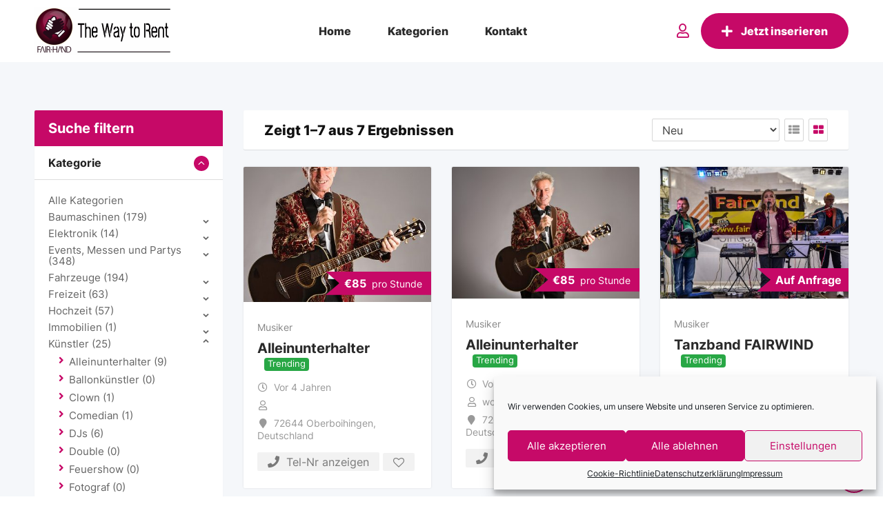

--- FILE ---
content_type: text/html; charset=UTF-8
request_url: https://fair-hand.com/listing-category/kuenstler/musiker/
body_size: 25557
content:
<!DOCTYPE html>
<html lang="de">
<head>
	<meta charset="UTF-8">
	<meta name="viewport" content="width=device-width, initial-scale=1.0">
	<link rel="profile" href="https://gmpg.org/xfn/11" />
	<meta name='robots' content='index, follow, max-image-preview:large, max-snippet:-1, max-video-preview:-1' />
<noscript><style>#preloader{display:none;}</style></noscript>
	<!-- This site is optimized with the Yoast SEO plugin v18.0 - https://yoast.com/wordpress/plugins/seo/ -->
	<title>Musiker Archive - Fair-Hand - The Way to Rent</title>
	<link rel="canonical" href="https://fair-hand.com/listing-category/kuenstler/musiker/" />
	<meta property="og:locale" content="de_DE" />
	<meta property="og:type" content="article" />
	<meta property="og:title" content="Musiker Archive - Fair-Hand - The Way to Rent" />
	<meta property="og:url" content="https://fair-hand.com/listing-category/kuenstler/musiker/" />
	<meta property="og:site_name" content="Fair-Hand - The Way to Rent" />
	<meta name="twitter:card" content="summary_large_image" />
	<script type="application/ld+json" class="yoast-schema-graph">{"@context":"https://schema.org","@graph":[{"@type":["Person","Organization"],"@id":"https://fair-hand.com/#/schema/person/e7d02b798af3c65f626aef152de096d1","name":"Marc appleute","image":{"@type":"ImageObject","@id":"https://fair-hand.com/#personlogo","inLanguage":"de","url":"https://secure.gravatar.com/avatar/12b7e1f8fb206b120632362fb1edf124?s=96&d=mm&r=g","contentUrl":"https://secure.gravatar.com/avatar/12b7e1f8fb206b120632362fb1edf124?s=96&d=mm&r=g","caption":"Marc appleute"},"logo":{"@id":"https://fair-hand.com/#personlogo"}},{"@type":"WebSite","@id":"https://fair-hand.com/#website","url":"https://fair-hand.com/","name":"Fair-Hand - The Way to Rent","description":"Das Mietportal zum Geld sparen und Geld verdienen","publisher":{"@id":"https://fair-hand.com/#/schema/person/e7d02b798af3c65f626aef152de096d1"},"potentialAction":[{"@type":"SearchAction","target":{"@type":"EntryPoint","urlTemplate":"https://fair-hand.com/?s={search_term_string}"},"query-input":"required name=search_term_string"}],"inLanguage":"de"},{"@type":"CollectionPage","@id":"https://fair-hand.com/listing-category/kuenstler/musiker/#webpage","url":"https://fair-hand.com/listing-category/kuenstler/musiker/","name":"Musiker Archive - Fair-Hand - The Way to Rent","isPartOf":{"@id":"https://fair-hand.com/#website"},"breadcrumb":{"@id":"https://fair-hand.com/listing-category/kuenstler/musiker/#breadcrumb"},"inLanguage":"de","potentialAction":[{"@type":"ReadAction","target":["https://fair-hand.com/listing-category/kuenstler/musiker/"]}]},{"@type":"BreadcrumbList","@id":"https://fair-hand.com/listing-category/kuenstler/musiker/#breadcrumb","itemListElement":[{"@type":"ListItem","position":1,"name":"Startseite","item":"https://fair-hand.com/"},{"@type":"ListItem","position":2,"name":"Künstler","item":"https://fair-hand.com/listing-category/kuenstler/"},{"@type":"ListItem","position":3,"name":"Musiker"}]}]}</script>
	<!-- / Yoast SEO plugin. -->



<link rel='dns-prefetch' href='//s.w.org' />

<script type="text/javascript">
window._wpemojiSettings = {"baseUrl":"https:\/\/s.w.org\/images\/core\/emoji\/13.1.0\/72x72\/","ext":".png","svgUrl":"https:\/\/s.w.org\/images\/core\/emoji\/13.1.0\/svg\/","svgExt":".svg","source":{"concatemoji":"https:\/\/fair-hand.com\/wp-includes\/js\/wp-emoji-release.min.js?ver=5.9.12"}};
/*! This file is auto-generated */
!function(e,a,t){var n,r,o,i=a.createElement("canvas"),p=i.getContext&&i.getContext("2d");function s(e,t){var a=String.fromCharCode;p.clearRect(0,0,i.width,i.height),p.fillText(a.apply(this,e),0,0);e=i.toDataURL();return p.clearRect(0,0,i.width,i.height),p.fillText(a.apply(this,t),0,0),e===i.toDataURL()}function c(e){var t=a.createElement("script");t.src=e,t.defer=t.type="text/javascript",a.getElementsByTagName("head")[0].appendChild(t)}for(o=Array("flag","emoji"),t.supports={everything:!0,everythingExceptFlag:!0},r=0;r<o.length;r++)t.supports[o[r]]=function(e){if(!p||!p.fillText)return!1;switch(p.textBaseline="top",p.font="600 32px Arial",e){case"flag":return s([127987,65039,8205,9895,65039],[127987,65039,8203,9895,65039])?!1:!s([55356,56826,55356,56819],[55356,56826,8203,55356,56819])&&!s([55356,57332,56128,56423,56128,56418,56128,56421,56128,56430,56128,56423,56128,56447],[55356,57332,8203,56128,56423,8203,56128,56418,8203,56128,56421,8203,56128,56430,8203,56128,56423,8203,56128,56447]);case"emoji":return!s([10084,65039,8205,55357,56613],[10084,65039,8203,55357,56613])}return!1}(o[r]),t.supports.everything=t.supports.everything&&t.supports[o[r]],"flag"!==o[r]&&(t.supports.everythingExceptFlag=t.supports.everythingExceptFlag&&t.supports[o[r]]);t.supports.everythingExceptFlag=t.supports.everythingExceptFlag&&!t.supports.flag,t.DOMReady=!1,t.readyCallback=function(){t.DOMReady=!0},t.supports.everything||(n=function(){t.readyCallback()},a.addEventListener?(a.addEventListener("DOMContentLoaded",n,!1),e.addEventListener("load",n,!1)):(e.attachEvent("onload",n),a.attachEvent("onreadystatechange",function(){"complete"===a.readyState&&t.readyCallback()})),(n=t.source||{}).concatemoji?c(n.concatemoji):n.wpemoji&&n.twemoji&&(c(n.twemoji),c(n.wpemoji)))}(window,document,window._wpemojiSettings);
</script>
<style type="text/css">
img.wp-smiley,
img.emoji {
	display: inline !important;
	border: none !important;
	box-shadow: none !important;
	height: 1em !important;
	width: 1em !important;
	margin: 0 0.07em !important;
	vertical-align: -0.1em !important;
	background: none !important;
	padding: 0 !important;
}
</style>
	<link rel='stylesheet' id='rtcl-public-css'  href='https://fair-hand.com/wp-content/plugins/classified-listing/assets/css/rtcl-public.min.css?ver=2.0.6.6' type='text/css' media='all' />
<style id='rtcl-public-inline-css' type='text/css'>
.rtcl .listing-price.rtcl-price .rtcl-price-amount, .rtcl .rtcl-list-view .listing-price .rtcl-price-amount{ background-color: #c60967; border-color: #c60967;}.rtcl .listing-price.rtcl-price .rtcl-price-amount:before, .rtcl .rtcl-list-view .listing-price .rtcl-price-amount:before{border-right-color: #c60967;}.rtcl .rtcl-listable .rtcl-listable-item{color: #c60967;}.rtcl .rtcl-icon, 
							.rtcl-chat-form button.rtcl-chat-send, 
							.rtcl-chat-container a.rtcl-chat-card-link .rtcl-cc-content .rtcl-cc-listing-amount,
							.rtcl-chat-container ul.rtcl-messages-list .rtcl-message span.read-receipt-status .rtcl-icon.rtcl-read{color: #c60967;}#rtcl-chat-modal {background-color: #c60967; border-color: #c60967}#rtcl-compare-btn-wrap a.rtcl-compare-btn, .rtcl-btn, #rtcl-compare-panel-btn, .rtcl-chat-container .rtcl-conversations-header, .rtcl-chat-container ul.rtcl-messages-list .rtcl-message-wrap.own-message .rtcl-message-text, .rtcl-sold-out {background : #c60967;}.rtcl a{ color: #c60967}.rtcl a:hover{ color: #6b0127}.rtcl .btn{ background-color: #c60967; border-color:#c60967; }.rtcl .owl-carousel .owl-nav [class*=owl-],
                            .rtcl .rtcl-slider .rtcl-listing-gallery__trigger{ background-color: #c60967; }.rtcl-pagination ul.page-numbers li a.page-numbers{ background-color: #c60967; }.rtcl .btn{ color:#ffffff; }.rtcl .owl-carousel .owl-nav [class*=owl-],.rtcl .rtcl-slider .rtcl-listing-gallery__trigger{ color: #ffffff; }.rtcl-pagination ul.page-numbers li a.page-numbers{ color: #ffffff; }.rtcl-pagination ul.page-numbers li span.page-numbers.current,.rtcl-pagination ul.page-numbers li a.page-numbers:hover{ background-color: #6b0127; }.rtcl .btn:hover{ background-color: #6b0127; border-color:#6b0127; }.rtcl .owl-carousel .owl-nav [class*=owl-]:hover,.rtcl .rtcl-slider .rtcl-listing-gallery__trigger:hover{ background-color: #6b0127; }.rtcl-pagination ul.page-numbers li a.page-numbers:hover, .rtcl-pagination ul.page-numbers li span.page-numbers.current{ color: #ffffff; }.rtcl .btn:hover{ color: #ffffff}.rtcl .owl-carousel .owl-nav [class*=owl-]:hover,.rtcl .rtcl-slider .rtcl-listing-gallery__trigger{ color: #ffffff; }.rtcl .rtcl-badge-new{ background-color: #e7291e; }.rtcl .rtcl-stores .rtcl-store-item:hover div.item-content{background-color: #c60967;}
</style>
<link rel='stylesheet' id='rtcl-store-public-css'  href='https://fair-hand.com/wp-content/plugins/classified-listing-store/assets/css/store-public.css?ver=1.4.6.3' type='text/css' media='all' />
<link rel='stylesheet' id='wp-block-library-css'  href='https://fair-hand.com/wp-includes/css/dist/block-library/style.min.css?ver=5.9.12' type='text/css' media='all' />
<style id='wp-block-library-theme-inline-css' type='text/css'>
.wp-block-audio figcaption{color:#555;font-size:13px;text-align:center}.is-dark-theme .wp-block-audio figcaption{color:hsla(0,0%,100%,.65)}.wp-block-code>code{font-family:Menlo,Consolas,monaco,monospace;color:#1e1e1e;padding:.8em 1em;border:1px solid #ddd;border-radius:4px}.wp-block-embed figcaption{color:#555;font-size:13px;text-align:center}.is-dark-theme .wp-block-embed figcaption{color:hsla(0,0%,100%,.65)}.blocks-gallery-caption{color:#555;font-size:13px;text-align:center}.is-dark-theme .blocks-gallery-caption{color:hsla(0,0%,100%,.65)}.wp-block-image figcaption{color:#555;font-size:13px;text-align:center}.is-dark-theme .wp-block-image figcaption{color:hsla(0,0%,100%,.65)}.wp-block-pullquote{border-top:4px solid;border-bottom:4px solid;margin-bottom:1.75em;color:currentColor}.wp-block-pullquote__citation,.wp-block-pullquote cite,.wp-block-pullquote footer{color:currentColor;text-transform:uppercase;font-size:.8125em;font-style:normal}.wp-block-quote{border-left:.25em solid;margin:0 0 1.75em;padding-left:1em}.wp-block-quote cite,.wp-block-quote footer{color:currentColor;font-size:.8125em;position:relative;font-style:normal}.wp-block-quote.has-text-align-right{border-left:none;border-right:.25em solid;padding-left:0;padding-right:1em}.wp-block-quote.has-text-align-center{border:none;padding-left:0}.wp-block-quote.is-large,.wp-block-quote.is-style-large,.wp-block-quote.is-style-plain{border:none}.wp-block-search .wp-block-search__label{font-weight:700}.wp-block-group:where(.has-background){padding:1.25em 2.375em}.wp-block-separator{border:none;border-bottom:2px solid;margin-left:auto;margin-right:auto;opacity:.4}.wp-block-separator:not(.is-style-wide):not(.is-style-dots){width:100px}.wp-block-separator.has-background:not(.is-style-dots){border-bottom:none;height:1px}.wp-block-separator.has-background:not(.is-style-wide):not(.is-style-dots){height:2px}.wp-block-table thead{border-bottom:3px solid}.wp-block-table tfoot{border-top:3px solid}.wp-block-table td,.wp-block-table th{padding:.5em;border:1px solid;word-break:normal}.wp-block-table figcaption{color:#555;font-size:13px;text-align:center}.is-dark-theme .wp-block-table figcaption{color:hsla(0,0%,100%,.65)}.wp-block-video figcaption{color:#555;font-size:13px;text-align:center}.is-dark-theme .wp-block-video figcaption{color:hsla(0,0%,100%,.65)}.wp-block-template-part.has-background{padding:1.25em 2.375em;margin-top:0;margin-bottom:0}
</style>
<link rel='stylesheet' id='wc-blocks-vendors-style-css'  href='https://fair-hand.com/wp-content/plugins/woocommerce/packages/woocommerce-blocks/build/wc-blocks-vendors-style.css?ver=6.5.2' type='text/css' media='all' />
<link rel='stylesheet' id='wc-blocks-style-css'  href='https://fair-hand.com/wp-content/plugins/woocommerce/packages/woocommerce-blocks/build/wc-blocks-style.css?ver=6.5.2' type='text/css' media='all' />
<style id='global-styles-inline-css' type='text/css'>
body{--wp--preset--color--black: #000000;--wp--preset--color--cyan-bluish-gray: #abb8c3;--wp--preset--color--white: #ffffff;--wp--preset--color--pale-pink: #f78da7;--wp--preset--color--vivid-red: #cf2e2e;--wp--preset--color--luminous-vivid-orange: #ff6900;--wp--preset--color--luminous-vivid-amber: #fcb900;--wp--preset--color--light-green-cyan: #7bdcb5;--wp--preset--color--vivid-green-cyan: #00d084;--wp--preset--color--pale-cyan-blue: #8ed1fc;--wp--preset--color--vivid-cyan-blue: #0693e3;--wp--preset--color--vivid-purple: #9b51e0;--wp--preset--gradient--vivid-cyan-blue-to-vivid-purple: linear-gradient(135deg,rgba(6,147,227,1) 0%,rgb(155,81,224) 100%);--wp--preset--gradient--light-green-cyan-to-vivid-green-cyan: linear-gradient(135deg,rgb(122,220,180) 0%,rgb(0,208,130) 100%);--wp--preset--gradient--luminous-vivid-amber-to-luminous-vivid-orange: linear-gradient(135deg,rgba(252,185,0,1) 0%,rgba(255,105,0,1) 100%);--wp--preset--gradient--luminous-vivid-orange-to-vivid-red: linear-gradient(135deg,rgba(255,105,0,1) 0%,rgb(207,46,46) 100%);--wp--preset--gradient--very-light-gray-to-cyan-bluish-gray: linear-gradient(135deg,rgb(238,238,238) 0%,rgb(169,184,195) 100%);--wp--preset--gradient--cool-to-warm-spectrum: linear-gradient(135deg,rgb(74,234,220) 0%,rgb(151,120,209) 20%,rgb(207,42,186) 40%,rgb(238,44,130) 60%,rgb(251,105,98) 80%,rgb(254,248,76) 100%);--wp--preset--gradient--blush-light-purple: linear-gradient(135deg,rgb(255,206,236) 0%,rgb(152,150,240) 100%);--wp--preset--gradient--blush-bordeaux: linear-gradient(135deg,rgb(254,205,165) 0%,rgb(254,45,45) 50%,rgb(107,0,62) 100%);--wp--preset--gradient--luminous-dusk: linear-gradient(135deg,rgb(255,203,112) 0%,rgb(199,81,192) 50%,rgb(65,88,208) 100%);--wp--preset--gradient--pale-ocean: linear-gradient(135deg,rgb(255,245,203) 0%,rgb(182,227,212) 50%,rgb(51,167,181) 100%);--wp--preset--gradient--electric-grass: linear-gradient(135deg,rgb(202,248,128) 0%,rgb(113,206,126) 100%);--wp--preset--gradient--midnight: linear-gradient(135deg,rgb(2,3,129) 0%,rgb(40,116,252) 100%);--wp--preset--duotone--dark-grayscale: url('#wp-duotone-dark-grayscale');--wp--preset--duotone--grayscale: url('#wp-duotone-grayscale');--wp--preset--duotone--purple-yellow: url('#wp-duotone-purple-yellow');--wp--preset--duotone--blue-red: url('#wp-duotone-blue-red');--wp--preset--duotone--midnight: url('#wp-duotone-midnight');--wp--preset--duotone--magenta-yellow: url('#wp-duotone-magenta-yellow');--wp--preset--duotone--purple-green: url('#wp-duotone-purple-green');--wp--preset--duotone--blue-orange: url('#wp-duotone-blue-orange');--wp--preset--font-size--small: 13px;--wp--preset--font-size--medium: 20px;--wp--preset--font-size--large: 36px;--wp--preset--font-size--x-large: 42px;}.has-black-color{color: var(--wp--preset--color--black) !important;}.has-cyan-bluish-gray-color{color: var(--wp--preset--color--cyan-bluish-gray) !important;}.has-white-color{color: var(--wp--preset--color--white) !important;}.has-pale-pink-color{color: var(--wp--preset--color--pale-pink) !important;}.has-vivid-red-color{color: var(--wp--preset--color--vivid-red) !important;}.has-luminous-vivid-orange-color{color: var(--wp--preset--color--luminous-vivid-orange) !important;}.has-luminous-vivid-amber-color{color: var(--wp--preset--color--luminous-vivid-amber) !important;}.has-light-green-cyan-color{color: var(--wp--preset--color--light-green-cyan) !important;}.has-vivid-green-cyan-color{color: var(--wp--preset--color--vivid-green-cyan) !important;}.has-pale-cyan-blue-color{color: var(--wp--preset--color--pale-cyan-blue) !important;}.has-vivid-cyan-blue-color{color: var(--wp--preset--color--vivid-cyan-blue) !important;}.has-vivid-purple-color{color: var(--wp--preset--color--vivid-purple) !important;}.has-black-background-color{background-color: var(--wp--preset--color--black) !important;}.has-cyan-bluish-gray-background-color{background-color: var(--wp--preset--color--cyan-bluish-gray) !important;}.has-white-background-color{background-color: var(--wp--preset--color--white) !important;}.has-pale-pink-background-color{background-color: var(--wp--preset--color--pale-pink) !important;}.has-vivid-red-background-color{background-color: var(--wp--preset--color--vivid-red) !important;}.has-luminous-vivid-orange-background-color{background-color: var(--wp--preset--color--luminous-vivid-orange) !important;}.has-luminous-vivid-amber-background-color{background-color: var(--wp--preset--color--luminous-vivid-amber) !important;}.has-light-green-cyan-background-color{background-color: var(--wp--preset--color--light-green-cyan) !important;}.has-vivid-green-cyan-background-color{background-color: var(--wp--preset--color--vivid-green-cyan) !important;}.has-pale-cyan-blue-background-color{background-color: var(--wp--preset--color--pale-cyan-blue) !important;}.has-vivid-cyan-blue-background-color{background-color: var(--wp--preset--color--vivid-cyan-blue) !important;}.has-vivid-purple-background-color{background-color: var(--wp--preset--color--vivid-purple) !important;}.has-black-border-color{border-color: var(--wp--preset--color--black) !important;}.has-cyan-bluish-gray-border-color{border-color: var(--wp--preset--color--cyan-bluish-gray) !important;}.has-white-border-color{border-color: var(--wp--preset--color--white) !important;}.has-pale-pink-border-color{border-color: var(--wp--preset--color--pale-pink) !important;}.has-vivid-red-border-color{border-color: var(--wp--preset--color--vivid-red) !important;}.has-luminous-vivid-orange-border-color{border-color: var(--wp--preset--color--luminous-vivid-orange) !important;}.has-luminous-vivid-amber-border-color{border-color: var(--wp--preset--color--luminous-vivid-amber) !important;}.has-light-green-cyan-border-color{border-color: var(--wp--preset--color--light-green-cyan) !important;}.has-vivid-green-cyan-border-color{border-color: var(--wp--preset--color--vivid-green-cyan) !important;}.has-pale-cyan-blue-border-color{border-color: var(--wp--preset--color--pale-cyan-blue) !important;}.has-vivid-cyan-blue-border-color{border-color: var(--wp--preset--color--vivid-cyan-blue) !important;}.has-vivid-purple-border-color{border-color: var(--wp--preset--color--vivid-purple) !important;}.has-vivid-cyan-blue-to-vivid-purple-gradient-background{background: var(--wp--preset--gradient--vivid-cyan-blue-to-vivid-purple) !important;}.has-light-green-cyan-to-vivid-green-cyan-gradient-background{background: var(--wp--preset--gradient--light-green-cyan-to-vivid-green-cyan) !important;}.has-luminous-vivid-amber-to-luminous-vivid-orange-gradient-background{background: var(--wp--preset--gradient--luminous-vivid-amber-to-luminous-vivid-orange) !important;}.has-luminous-vivid-orange-to-vivid-red-gradient-background{background: var(--wp--preset--gradient--luminous-vivid-orange-to-vivid-red) !important;}.has-very-light-gray-to-cyan-bluish-gray-gradient-background{background: var(--wp--preset--gradient--very-light-gray-to-cyan-bluish-gray) !important;}.has-cool-to-warm-spectrum-gradient-background{background: var(--wp--preset--gradient--cool-to-warm-spectrum) !important;}.has-blush-light-purple-gradient-background{background: var(--wp--preset--gradient--blush-light-purple) !important;}.has-blush-bordeaux-gradient-background{background: var(--wp--preset--gradient--blush-bordeaux) !important;}.has-luminous-dusk-gradient-background{background: var(--wp--preset--gradient--luminous-dusk) !important;}.has-pale-ocean-gradient-background{background: var(--wp--preset--gradient--pale-ocean) !important;}.has-electric-grass-gradient-background{background: var(--wp--preset--gradient--electric-grass) !important;}.has-midnight-gradient-background{background: var(--wp--preset--gradient--midnight) !important;}.has-small-font-size{font-size: var(--wp--preset--font-size--small) !important;}.has-medium-font-size{font-size: var(--wp--preset--font-size--medium) !important;}.has-large-font-size{font-size: var(--wp--preset--font-size--large) !important;}.has-x-large-font-size{font-size: var(--wp--preset--font-size--x-large) !important;}
</style>
<link rel='stylesheet' id='contact-form-7-css'  href='https://fair-hand.com/wp-content/plugins/contact-form-7/includes/css/styles.css?ver=5.5.4' type='text/css' media='all' />
<link rel='stylesheet' id='woocommerce-layout-css'  href='https://fair-hand.com/wp-content/plugins/woocommerce/assets/css/woocommerce-layout.css?ver=6.1.2' type='text/css' media='all' />
<link rel='stylesheet' id='woocommerce-smallscreen-css'  href='https://fair-hand.com/wp-content/plugins/woocommerce/assets/css/woocommerce-smallscreen.css?ver=6.1.2' type='text/css' media='only screen and (max-width: 768px)' />
<link rel='stylesheet' id='woocommerce-general-css'  href='https://fair-hand.com/wp-content/plugins/woocommerce/assets/css/woocommerce.css?ver=6.1.2' type='text/css' media='all' />
<style id='woocommerce-inline-inline-css' type='text/css'>
.woocommerce form .form-row .required { visibility: visible; }
</style>
<link rel='stylesheet' id='cmplz-general-css'  href='https://fair-hand.com/wp-content/plugins/complianz-gdpr/assets/css/cookieblocker.min.css?ver=6.0.6' type='text/css' media='all' />
<link rel='stylesheet' id='rtcl-pro-public-css'  href='https://fair-hand.com/wp-content/plugins/classified-listing-pro/assets/css/public.min.css?ver=5.9.12' type='text/css' media='all' />
<link rel='stylesheet' id='parent-style-css'  href='https://fair-hand.com/wp-content/themes/classima/style.css?ver=5.9.12' type='text/css' media='all' />
<link rel='stylesheet' id='owl-carousel-css'  href='https://fair-hand.com/wp-content/plugins/classified-listing/assets/vendor/owl.carousel/owl.carousel.min.css?ver=2.0.6.6' type='text/css' media='all' />
<link rel='stylesheet' id='classima-gfonts-css'  href='https://fair-hand.com/wp-content/uploads/omgf/classima-gfonts/classima-gfonts.css?ver=1667401794' type='text/css' media='all' />
<link rel='stylesheet' id='bootstrap-css'  href='https://fair-hand.com/wp-content/themes/classima/assets/css/bootstrap.min.css?ver=2.0.7' type='text/css' media='all' />
<link rel='stylesheet' id='font-awesome-css'  href='https://fair-hand.com/wp-content/themes/classima/assets/css/font-awesome.min.css?ver=2.0.7' type='text/css' media='all' />
<link rel='stylesheet' id='classima-meanmenu-css'  href='https://fair-hand.com/wp-content/themes/classima/assets/css/meanmenu.css?ver=2.0.7' type='text/css' media='all' />
<link rel='stylesheet' id='classima-style-css'  href='https://fair-hand.com/wp-content/themes/classima/assets/css/style.css?ver=2.0.7' type='text/css' media='all' />
<style id='classima-style-inline-css' type='text/css'>
@media all and (min-width: 1200px) {.container{max-width: 1200px;}}.theme-banner{background:url(https://fair-hand.com/wp-content/uploads/2019/10/home-big-banner2.jpg) no-repeat scroll top center / cover;}.theme-banner:before{background-color: rgba(0,0,0,0.5)}
</style>
<link rel='stylesheet' id='classima-listing-css'  href='https://fair-hand.com/wp-content/themes/classima/assets/css/listing.css?ver=2.0.7' type='text/css' media='all' />
<link rel='stylesheet' id='classima-elementor-css'  href='https://fair-hand.com/wp-content/themes/classima/assets/css/elementor.css?ver=2.0.7' type='text/css' media='all' />
<style id='classima-dynamic-inline-css' type='text/css'>
 body, select, gtnbg_root, ul li, gtnbg_root p { font-family: Inter, sans-serif; font-size: 16px; line-height: 16px; font-weight : 400; font-style: normal; } h1 { font-family: Inter, sans-serif; font-size: 36px; line-height: 40px; font-weight : 800; font-style: normal; } h2 { font-family: Inter, sans-serif; font-size: 24px; line-height: 26px; font-weight : 800; font-style: normal; } h3 { font-family: Inter, sans-serif; font-size: 22px; line-height: 22px; font-weight : 700; font-style: normal; } h4 { font-family: Inter, sans-serif; font-size: 16px; line-height: 16px; font-weight : 400; font-style: normal; } h5 { font-family: Inter, sans-serif; font-size: 16px; line-height: 16px; font-weight : 400; font-style: normal; } h6 { font-family: Inter, sans-serif; font-size: 16px; line-height: 16px; font-weight : 400; font-style: normal; } mark, ins { background: rgba(198, 9, 103, .3); } a:link, a:visited {  color: #c60967; } a:hover, a:focus, a:active {  color: #6b0127; } blockquote::before, .wp-block-quote::before { background-color: #c60967; } .wp-block-pullquote {   border-color: #c60967; } .primary-color { color: #c60967; } .secondary-color { color: #6b0127; } .primary-bgcolor { background-color: #c60967; } .secondary-bgcolor { background-color: #6b0127; } .post-nav-links > span, .post-nav-links > a:hover { background-color: #c60967; } .main-header .main-navigation-area .main-navigation ul li a { font-family: Inter, sans-serif; font-size : 16px; font-weight : 800; line-height : 16px; text-transform : capitalize; font-style: normal; } .main-header .main-navigation-area .main-navigation ul li ul li a { font-family: Inter, sans-serif; font-size : 12px; font-weight : 400; line-height : 15px; text-transform : none; font-style: normal; } .mean-container .mean-nav ul li a { font-family: Inter, sans-serif; font-size : 12px; font-weight : 400; line-height : 15px; text-transform : none; font-style: normal; } .header-btn { font-family: Inter, sans-serif; font-size : 16px; font-weight : 800; line-height : 16px; } .top-header {   background-color: #1e3148; } .top-header .top-header-inner .tophead-info li .fa { color: #c60967; } .top-header .top-header-inner .tophead-social li a:hover { color: #c60967; } .main-header .main-navigation-area .main-navigation ul li a { color: #2a2a2a; } .main-header .main-navigation-area .main-navigation ul.menu > li > a:hover {   color: #c60967; } .main-header .main-navigation-area .main-navigation ul.menu > li.current-menu-item > a::after, .main-header .main-navigation-area .main-navigation ul.menu > li.current > a::after {   background-color: #c60967; } .main-header .main-navigation-area .main-navigation ul li ul { border-color: #c60967; } .main-header .main-navigation-area .main-navigation ul li ul li a { color: #444444; } .main-header .main-navigation-area .main-navigation ul li ul li:hover > a { color: #ffffff;   background-color: #c60967; } .main-header .main-navigation-area .main-navigation ul li.mega-menu > ul.sub-menu > li > a {   background-color: #c60967; } .mean-container .mean-bar { border-color: #c60967; } .mean-container a.meanmenu-reveal, .mean-container .mean-nav ul li a:hover, .mean-container .mean-nav > ul > li.current-menu-item > a, .mean-container .mean-nav ul li a.mean-expand { color: #c60967; } .mean-container a.meanmenu-reveal span { background-color: #c60967; } .mean-container a.meanmenu-reveal span:before {   background-color: #c60967; } .mean-container a.meanmenu-reveal span:after {   background-color: #c60967; } .mean-bar span.sidebarBtn span:before, .mean-bar span.sidebarBtn span:after, .mean-bar span.sidebarBtn span {   background-color: #c60967; } .offscreen-navigation li.menu-item-has-children> a:after {   color: #c60967; } a.header-chat-icon .rtcl-unread-badge { background-color: #c60967; } .header-btn {   background: #c60967; } .header-btn:hover {   background: #6b0127; } .main-breadcrumb { color: #ffffff; } .main-breadcrumb a span { color: #ffffff; } .main-breadcrumb span { color: #cacaca; } .main-breadcrumb a span:hover { color: #c60967; } .footer-top-area { background-color: #1a1a1a; } .footer-top-area .widget > h3 { color: #ffffff; } .footer-top-area .widget { color: #a5a5a5; } .footer-top-area a:link, .footer-top-area a:visited { color: #a5a5a5; } .footer-top-area .widget a:hover, .footer-top-area .widget a:active { color: #c60967; } .footer-bottom-area { background-color: #111212; color: #ababab; } a.scrollToTop {   background-color: rgba(198, 9, 103, 0.3);   color: #c60967;   border-color: #c60967; } a.scrollToTop:hover, a.scrollToTop:focus {   background-color: #c60967; } a.rdtheme-button-1, .rdtheme-button-1 { background: linear-gradient(to bottom, rgba(107, 1, 39, 0.8), #6b0127); } a.rdtheme-button-1:hover, .rdtheme-button-1:hover {   background: #6b0127; } a.rdtheme-button-3, .rdtheme-button-3 {   background-color: #c60967; } a.rdtheme-button-3:hover, .rdtheme-button-3:hover {   background-color: #6b0127; } .widget a:hover { color: #c60967; } .widget h3:after { background-color: #c60967; } .widget.widget_tag_cloud a:hover { background-color: #c60967; border-color: #c60967; } .sidebar-widget-area .widget a:hover { color: #c60967; } .sidebar-widget-area .widget ul li:before { color: #c60967; } .sidebar-widget-area .widget.rtcl-widget-filter-class h3 { background-color: #c60967; } .widget.widget_classima_about ul li a:hover { background-color: #c60967; } .pagination-area ul li:not(:first-child):not(:last-child) a:hover, .pagination-area ul li:not(:first-child):not(:last-child).active a { background-color: #c60967; } .pagination-area ul li.pagi-previous a:hover, .pagination-area ul li.pagi-next a:hover, .pagination-area ul li.pagi-previous span:hover, .pagination-area ul li.pagi-next span:hover { color: #c60967; } .pagination-area ul li.pagi-previous i, .pagination-area ul li.pagi-next i { color: #c60967; } .search-form .custom-search-input button.btn { color: #c60967; } .post-each .post-title a:hover { color: #c60967; } .post-each .post-meta li i { color: #c60967; } .post-each.post-each-single .post-footer .post-tags a:hover { background-color: #c60967; border-color: #c60967; } .post-author-block .rtin-right .author-name a:hover { color: #c60967; } .post-title-block:after, .comment-reply-title:after { background-color: #c60967; } .comments-area .main-comments .comment-meta .reply-area a { background-color: #c60967; } .comments-area .main-comments .comment-meta .reply-area a:hover { background-color: #6b0127; } #respond form .btn-send { background-color: #c60967; } #respond form .btn-send:hover { background-color: #6b0127; } .post-password-form input[type="submit"] { background-color: #c60967; } .post-password-form input[type="submit"]:hover { background-color: #6b0127; } .error-page .error-btn { background-color: #c60967; } .error-page .error-btn:hover { background-color: #6b0127; } .wpcf7-form .wpcf7-submit { background: #c60967; } .wpcf7-form .wpcf7-submit:hover, .wpcf7-form .wpcf7-submit:active { background: #6b0127; } .post-each .rtin-button.post-btn a {   background: #c60967;   border-color: #c60967; } .post-each .rtin-button.post-btn a:hover {   background: #6b0127;   border-color: #6b0127; } .classima-listing-search-form .rtin-search-btn { background: #c60967; } .classima-listing-search-form .rtin-search-btn:hover { background: #6b0127; } .rtcl-ui-modal .rtcl-modal-wrapper .rtcl-modal-content .rtcl-content-wrap .rtcl-ui-select-list-wrap .rtcl-ui-select-list ul li a:hover { color: #c60967; } .classima-listing-single .owl-carousel .owl-nav [class*=owl-] { border-color: #c60967; } .classima-listing-single .owl-carousel .owl-nav [class*=owl-]:hover { color: #c60967; } .classima-listing-single .classima-single-details .rtin-slider-box #rtcl-slider-wrapper .rtcl-listing-gallery__trigger { background-color: #6b0127} .classima-listing-single .classima-single-details .rtin-slider-box .rtcl-price-amount { background-color: #6b0127; } .classima-listing-single .classima-single-details .single-listing-meta-price-mob .rtin-price { background: #c60967; } .classima-listing-single .classima-single-details .rtin-specs .rtin-spec-items li:before { background-color: #c60967; } .classima-listing-single .classima-single-details .rtcl-single-listing-action li a:hover { color: #6b0127; } .classima-listing-single .classima-single-details .nav-tabs a.active { background-color: #c60967; } .classima-listing-single .classima-single-details-2 .rtin-price { background-color: #c60967; } .classima-listing-single .classima-single-details-2 .rtin-specs-title::after { background-color: #c60967; } #content .classima-listing-single .classima-single-related .owl-related-nav .owl-prev:hover, #content .classima-listing-single .classima-single-related .owl-related-nav .owl-next:hover { color: #c60967; } .classima-listing-single-sidebar .rtin-price { background-color: #c60967; } .classified-seller-info .rtin-box .rtin-phone .numbers:before { color: #c60967; } .classified-seller-info .rtin-box .rtin-phone .rtcl-contact-reveal-wrapper .numbers a:first-child::before { color: #c60967; } .classified-seller-info .rtin-box .rtin-email a i { color: #6b0127; } .classified-seller-info .rtin-box .rtin-chat a { background-color: #c60967; } .classified-seller-info .rtin-box .rtin-chat a:hover {   background-color: #6b0127; } #classima-mail-to-seller .btn { background-color: #c60967; } #classima-mail-to-seller .btn:hover, #classima-mail-to-seller .btn:active { background-color: #6b0127; } .review-area .comment .comment-meta .comment-meta-left .comment-info .c-author { color: #c60967; } .classima-listing-single .classima-single-details-3 .rtin-price {   background-color: #c60967; } .classima-listing-single .classima-single-details-3 .rtin-specs-title:after {   background-color: #c60967; } a#classima-toggle-sidebar { background: #6b0127; } .sidebar-widget-area .widget .rtcl-widget-categories ul.rtcl-category-list li a:hover, .sidebar-widget-area .widget .rtcl-widget-categories ul.rtcl-category-list li.rtcl-active > a { background-color: #c60967; } .sidebar-widget-area .rtcl-widget-filter-class .panel-block .ui-accordion-item .ui-accordion-content .filter-list li .sub-list li a:before { color: #c60967; } .sidebar-widget-area .rtcl-widget-filter-class .panel-block .rtcl-filter-form .ui-buttons .btn { background-color: #c60967; } .sidebar-widget-area .rtcl-widget-filter-class .panel-block .rtcl-filter-form .ui-buttons .btn:hover, .sidebar-widget-area .rtcl-widget-filter-class .panel-block .rtcl-filter-form .ui-buttons .btn:focus { background-color: #6b0127; } .sidebar-widget-area .rtcl-widget-filter-class .panel-block .ui-accordion-item.is-open .ui-accordion-title .ui-accordion-icon { background-color: #c60967; } .site-content .listing-archive-top .listing-sorting .rtcl-view-switcher > a.active i, .site-content .listing-archive-top .listing-sorting .rtcl-view-switcher > a:hover i { color: #c60967; } .elementor-widget .widget.rtcl-widget-filter-class .panel-block .rtcl-filter-form .ui-accordion-item .ui-accordion-title {   background-color: #c60967; } .elementor-widget .widget.rtcl-widget-filter-class .panel-block .rtcl-filter-form .ui-accordion-item.rtcl-ad-type-filter a.filter-submit-trigger:hover {   color: #c60967; } .elementor-widget .widget.rtcl-widget-filter-class .panel-block .rtcl-filter-form .ui-accordion-item ul.filter-list li a:hover, .elementor-widget .widget.rtcl-widget-filter-class .panel-block .rtcl-filter-form .ui-accordion-item ul.filter-list li.rtcl-active>a {   color: #c60967; } .elementor-widget .widget.rtcl-widget-filter-class .panel-block .rtcl-filter-form .ui-accordion-item ul.filter-list li.has-sub ul.sub-list li a:before { color: #c60967; } .elementor-widget .widget.rtcl-widget-filter-class .panel-block .rtcl-filter-form .ui-buttons .btn {   background-color: #c60967; } .elementor-widget .widget.rtcl-widget-filter-class .panel-block .rtcl-filter-form .ui-buttons .btn:hover {   background-color: #6b0127; } .sidebar-widget-area .widget.rtcl-widget-filter-class .panel-block ul.filter-list li.active>a {   color: #c60967; } #content .listing-grid-each-7 .rtin-item .rtin-thumb .rtin-price {   background-color: #c60967; } #content .rtcl-list-view .listing-list-each-6 .rtin-item .rtin-content .rtin-meta li i, #content .listing-grid-each-7 .rtin-item .rtin-bottom .action-btn a:hover, #content .listing-grid-each-7 .rtin-item .rtin-bottom .action-btn a.rtcl-favourites:hover .rtcl-icon {   color: #c60967; } #content .rtcl-list-view .listing-list-each-6 .rtin-item .rtin-right .rtin-price .rtcl-price-meta, #content .rtcl-list-view .listing-list-each-6 .rtin-item .rtin-right .rtin-price .rtcl-price-amount, .rtcl-quick-view-container .rtcl-qv-summary .rtcl-qv-price, #content .rtcl-list-view .listing-list-each-6 .rtin-item .rtin-content .rtin-cat:hover, #content .rtcl-list-view .rtin-title a:hover, #content .listing-grid-each-7 .rtin-item .rtin-content .rtin-title a:hover, .rtcl-quick-view-container .rtcl-qv-summary .rtcl-qv-title a:hover {   color: #c60967; } #content .listing-list-each-4 .rtin-price .rtcl-price-range, #content .listing-list-each-6 .rtin-price .rtcl-price-range, #content .listing-grid-each-1 .rtin-price .rtcl-price-range, #content .listing-grid-each-2 .rtin-price .rtcl-price-range, #content .listing-grid-each-4 .rtin-price .rtcl-price-range {   color: #c60967; } #content .rtcl-list-view .listing-list-each-6 .rtin-item .rtin-right .rtin-quick-view a:hover, #content .rtcl-list-view .listing-list-each-6 .rtin-item .rtin-right .rtin-fav a:hover, #content .rtcl-list-view .listing-list-each-6 .rtin-item .rtin-right .rtin-compare a:hover {   background-color: #6b0127; } .classima-listing-single .classima-single-details .single-listing-meta-wrap .single-listing-meta li i {   color: #c60967; } .sidebar-widget-area .rtcl-widget-filter-class .panel-block .ui-accordion-item .ui-accordion-title .ui-accordion-icon {   background-color: #c60967; } #rtcl-compare-btn-wrap a.rtcl-compare-btn, #rtcl-compare-panel-btn {   background-color: #c60967; } #rtcl-compare-btn-wrap a.rtcl-compare-btn:hover {   background-color: #6b0127; } .rtcl-compare-table .rtcl-compare-table-title h3 a:hover, #rtcl-compare-wrap .rtcl-compare-item h4.rtcl-compare-item-title a:hover {   color: #c60967; } #content .listing-grid-each .rtin-item .rtin-content .rtin-cat:hover { color: #c60967; } #content .listing-grid-each.featured-listing .rtin-thumb:after { background-color: #c60967; } #content .listing-grid-each-1 .rtin-item .rtin-content .rtin-title a:hover { color: #c60967; } #content .listing-grid-each-1 .rtin-item .rtin-content .rtin-price .rtcl-price-amount { color: #c60967; } #content .listing-grid-each.listing-grid-each-2 .rtin-item .rtin-content .rtin-title a:hover { color: #c60967; } #content .listing-grid-each.listing-grid-each-2 .rtin-item .rtin-content .rtin-price .rtcl-price-amount { color: #c60967; } #content .listing-grid-each-3 .rtin-item .rtin-thumb .rtin-price { background-color: #c60967; } #content .listing-grid-each-3 .rtin-item .rtin-content .rtin-title a:hover { color: #c60967; } #content .listing-grid-each-3 .rtin-item .rtin-content .rtin-bottom .rtin-phn .classima-phone-reveal:hover { background-color: #6b0127; } #content .listing-grid-each-3 .rtin-item .rtin-content .rtin-bottom .rtin-fav a:hover { background-color: #6b0127; } #content .listing-grid-each-4 .rtin-item .rtin-content .rtin-title a:hover { color: #c60967; } #content .listing-grid-each-4 .rtin-item .rtin-content .rtin-price .rtcl-price-amount { color: #c60967; } #content .listing-grid-each-4 .rtin-item .rtin-content .rtin-bottom .rtin-phn .classima-phone-reveal:hover { background-color: #6b0127; } #content .listing-grid-each-4 .rtin-item .rtin-content .rtin-bottom .rtin-fav a:hover { background-color: #6b0127; } #content .listing-grid-each-6 .rtin-item .rtin-content .rtin-price .rtcl-price-amount {   color: #c60967; } #content .listing-grid-each-6 .rtin-item .rtin-content .rtin-title a:hover {   color: #c60967; } #content .listing-grid-each .rtin-item .rtin-content .rtcl-price-meta {   color: #c60967; } #content .listing-grid-each-6 .rtin-item .rtin-thumb .rtin-type {   background-color: #c60967; } #content .rtcl-list-view .listing-list-each.featured-listing .rtin-thumb::after { background-color: #c60967; } #content .rtcl-list-view .rtin-title a a:hover { color: #c60967; } #content .rtcl-list-view .listing-list-each-1 .rtin-item .rtin-content .rtin-cat-wrap .rtin-cat:hover { color: #c60967; } #content .rtcl-list-view .listing-list-each-1 .rtin-item .rtin-content .rtin-meta li i { color: #c60967; } #content .rtcl-list-view .listing-list-each-1 .rtin-item .rtin-right .rtin-details a { background-color: #c60967; } #content .rtcl-list-view .listing-list-each-1 .rtin-item .rtin-right .rtin-details a:hover { background-color: #6b0127; } #content .rtcl-list-view .listing-list-each-2 .rtin-item .rtin-content .rtin-cat:hover { color: #c60967; } #content .rtcl-list-view .listing-list-each-2 .rtin-item .rtin-right .rtin-details a { background-color: #c60967; } #content .rtcl-list-view .listing-list-each-2 .rtin-item .rtin-right .rtin-details a:hover { background-color: #6b0127; } #content .rtcl-list-view .listing-list-each-3 .rtin-item .rtin-content .rtin-price { background-color: #c60967; } #content .rtcl-list-view .listing-list-each-3 .rtin-item .rtin-content .rtin-cat:hover { color: #c60967; } #content .rtcl-list-view .listing-list-each-4 .rtin-item .rtin-content .rtin-cat:hover { color: #c60967; } #content .rtcl-list-view .listing-list-each-4 .rtin-item .rtin-content .rtin-meta li i { color: #c60967; } #content .rtcl-list-view .listing-list-each-4 .rtin-item .rtin-right .rtin-price .rtcl-price-amount { color: #c60967; } #content .rtcl-list-view .listing-list-each-4 .rtin-item .rtin-right .rtin-phn .classima-phone-reveal:hover { background-color: #6b0127; } #content .rtcl-list-view .listing-list-each-4 .rtin-item .rtin-right .rtin-fav a:hover { background-color: #6b0127; } #content .rtcl-list-view .listing-list-each-5 .rtin-item .rtin-content .rtin-price .rtcl-price-amount { color: #c60967; } #content .rtcl-list-view .listing-list-each-5 .rtin-item .rtin-content .rtin-meta li a:hover { color: #c60967; } #content .rtcl-list-view .listing-list-each-4 .rtin-item .rtin-right .rtin-price .rtcl-price-meta {   color: #c60967; } .classima-form .classified-listing-form-title i { color: #c60967; } .classima-form .rtcl-gallery-uploads .rtcl-gallery-upload-item a { background-color: #c60967; } .classima-form .rtcl-gallery-uploads .rtcl-gallery-upload-item a:hover { background-color: #6b0127; } .classima-form .rtcl-submit-btn { background: linear-gradient(to bottom, rgba(107, 1, 39, 0.8), #6b0127); } .classima-form .rtcl-submit-btn:hover, .classima-form .rtcl-submit-btn:active { background: #6b0127; } .rt-el-listing-location-box-2:hover .rtin-content {   background: linear-gradient(to bottom, rgba(198, 9, 103, 0.07) 0%, rgba(198, 9, 103, 0.11) 7%, rgba(198, 9, 103, 0.22) 14%, rgba(198, 9, 103, 0.4) 24%, rgba(198, 9, 103, 0.72) 37%, rgba(198, 9, 103, 0.83) 43%, rgba(198, 9, 103, 0.9) 50%, rgba(198, 9, 103, 0.95) 62%, rgba(198, 9, 103, 0.93) 100%); } .classima-form .rtcl-post-section-title i {   color: #c60967; } .classima-myaccount .sidebar-widget-area .rtcl-MyAccount-navigation li.is-active, .classima-myaccount .sidebar-widget-area .rtcl-MyAccount-navigation li:hover { background-color: #c60967; } .classima-myaccount .sidebar-widget-area .rtcl-MyAccount-navigation li.rtcl-MyAccount-navigation-link--chat span.rtcl-unread-badge {   background-color: #c60967; } .classima-myaccount .sidebar-widget-area .rtcl-MyAccount-navigation li.rtcl-MyAccount-navigation-link--chat:hover span.rtcl-unread-badge { color: #c60967; } #rtcl-user-login-wrapper .btn, .rtcl .rtcl-login-form-wrap .btn, #rtcl-lost-password-form .btn { background-color: #c60967; } #rtcl-user-login-wrapper .btn:hover, .rtcl .rtcl-login-form-wrap .btn:hover, #rtcl-lost-password-form .btn:hover, #rtcl-user-login-wrapper .btn:active, .rtcl .rtcl-login-form-wrap .btn:active, #rtcl-lost-password-form .btn:active { background: #6b0127; } .rtcl-account .rtcl-ui-modal .rtcl-modal-wrapper .rtcl-modal-content .rtcl-modal-body .btn-success {   background-color: #c60967;   border-color: #c60967; } #rtcl-store-managers-content .rtcl-store-manager-action .rtcl-store-invite-manager:hover, #rtcl-store-managers-content .rtcl-store-manager-action .rtcl-store-invite-manager:active, #rtcl-store-managers-content .rtcl-store-manager-action .rtcl-store-invite-manager:focus, .rtcl-account .rtcl-ui-modal .rtcl-modal-wrapper .rtcl-modal-content .rtcl-modal-body .btn-success:hover {   background-color: #6b0127;   border-color: #6b0127; } .rtcl-account .rtcl-ui-modal .rtcl-modal-wrapper .rtcl-modal-content .rtcl-modal-body .form-control:focus {   border-color: #c60967; } .rtcl-account-sub-menu ul li.active a, .rtcl-account-sub-menu ul li:hover a {   color: #c60967; } .rtcl-checkout-form-wrap .btn:hover, .rtcl-checkout-form-wrap .btn:active, .rtcl-checkout-form-wrap .btn:focus { background-color: #6b0127 !important; } .rtcl-payment-history-wrap .page-item.active .page-link {   background-color: #c60967; border-color: #c60967; } .woocommerce button.button { background-color: #c60967; } .woocommerce button.button:hover { background-color: #6b0127; } .woocommerce-info { border-color: #c60967; } .woocommerce-info:before { color: #c60967; } .woocommerce-checkout .woocommerce .checkout #payment .place-order button#place_order, .woocommerce form .woocommerce-address-fields #payment .place-order button#place_order { background-color: #c60967; } .woocommerce-checkout .woocommerce .checkout #payment .place-order button#place_order:hover, .woocommerce form .woocommerce-address-fields #payment .place-order button#place_order:hover { background-color: #6b0127; } .woocommerce-account .woocommerce .woocommerce-MyAccount-navigation ul li.is-active a, .woocommerce-account .woocommerce .woocommerce-MyAccount-navigation ul li.is-active a:hover, .woocommerce-account .woocommerce .woocommerce-MyAccount-navigation ul li a:hover { background-color: #c60967; } .classima-store-single .rtin-banner-wrap .rtin-banner-content .rtin-store-title-area .rtin-title-meta li i { color: #c60967; } .classima-store-single .classima-store-info .rtin-store-web i { color: #c60967; } .classima-store-single .classima-store-info .rtin-oh-title i { color: #c60967; } .classima-store-single .classima-store-info .rtin-phone .numbers:before { color: #c60967; } .classima-store-single .classima-store-info .rtin-email a { background-color: #c60967; } .classima-store-single .classima-store-info .rtin-email a:hover { background-color: #6b0127; } .rtcl-range-slider-field input[type=range]::-webkit-slider-thumb {   background-color: #c60967; } .rtcl-range-slider-field input[type=range]::-moz-range-thumb {   background-color: #c60967; } .rtcl-range-slider-field input[type=range]::-ms-fill-lower {   background-color: #c60967; } .rtcl-range-slider-field input[type=range]::-ms-thumb {   background-color: #c60967; } .rtcl-range-slider-field input[type=range]:focus::-ms-fill-lower {   background-color: #c60967; } .rt-el-title.rtin-style-2 .rtin-title:after { background-color: #c60967; } .rt-el-title.rtin-style-3 .rtin-subtitle { color: #c60967; } .owl-custom-nav-area .owl-custom-nav-title:after { background-color: #c60967; } .owl-custom-nav-area .owl-custom-nav .owl-prev, .owl-custom-nav-area .owl-custom-nav .owl-next { background-color: #c60967; } .owl-custom-nav-area .owl-custom-nav .owl-prev:hover, .owl-custom-nav-area .owl-custom-nav .owl-next:hover { background-color: #6b0127; } .rt-el-info-box .rtin-icon i { color: #c60967; } .rt-el-info-box .rtin-icon svg { fill: #c60967; } .rt-el-info-box .rtin-title a:hover { color: #c60967; } .rt-el-title.rtin-style-4 .rtin-title:after {   background-color: #c60967; } .rt-el-info-box-2:hover .rtin-number {   color: #c60967; } .rt-el-info-box-2 .rtin-icon i {   color: #c60967; } .rt-el-info-box-2:hover .rtin-icon {   background-color: #c60967;   box-shadow: 0px 11px 35px 0px rgba(198, 9, 103, 0.6) } .rt-el-text-btn .rtin-item .rtin-left { background-color: #c60967; } .rt-el-text-btn .rtin-item .rtin-btn a:hover { color: #c60967 !important; } .rt-el-post-1 .rtin-each .post-date { color: #6b0127; } .rt-el-post-1 .rtin-each .post-title a:hover { color: #c60967; } .rt-el-post-2 .rtin-each .post-title a:hover { color: #c60967; } .rt-el-post-2 .rtin-each .post-meta li a:hover { color: #c60967; } .rt-el-post-3 .rtin-each .post-date {   color: #c60967; } .rt-el-post-3 .rtin-each .post-meta .post-author .author-name i {   color: #c60967; } .rt-el-post-3 .rtin-each .post-title a:hover {   color: #c60967; } .rt-el-post-3 .rtin-each .post-meta .post-author .author-name a:hover {   color: #c60967; } .rt-el-counter .rtin-item .rtin-left .fa { color: #c60967; } .rt-el-counter .rtin-item .rtin-left svg { fill: #c60967; } .rt-el-cta-1 { background-color: #c60967; } .rt-el-cta-1 .rtin-right a:hover { color: #c60967; } .rt-el-cta-2 .rtin-btn a {   background-color: #c60967; } .rt-el-cta-2 .rtin-btn a:hover {   background-color: #6b0127; } .rt-el-pricing-box .rtin-button a { background: #c60967; } .rt-el-pricing-box .rtin-button a:hover { background: #6b0127; } .rt-el-pricing-box-2 .rtin-price { background: #c60967; } .rt-el-pricing-box-2:hover .rtin-price { background: #6b0127; } .rt-el-pricing-box-2 .rtin-button a { background: #c60967; } .rt-el-pricing-box-2 .rtin-button a:hover { background: #6b0127; } .rt-el-accordian .card .card-header a { background-color: #c60967; } .rt-el-contact ul li i { color: #c60967; } .rt-el-contact ul li a:hover { color: #c60967; } .rt-el-testimonial-1:hover { background-color: #c60967; } .rt-el-testimonial-2 .rtin-thumb img { border-color: #c60967; } .rt-el-testimonial-nav .owl-theme .owl-nav .owl-prev, .rt-el-testimonial-nav .owl-theme .owl-nav .owl-next { border-color: #c60967; background-color: #c60967; } .rt-el-testimonial-nav .owl-theme .owl-nav .owl-prev:hover, .rt-el-testimonial-nav .owl-theme .owl-nav .owl-next:hover { color: #c60967; } .rt-el-testimonial-3:hover {   background-color: #c60967; } .rt-el-listing-isotope .rtin-btn a:hover, .rt-el-listing-isotope .rtin-btn a.current { background-color: #c60967; } .rt-el-listing-search.rtin-light { border-color: #c60967; } .rt-el-listing-cat-slider .rtin-item .rtin-icon .rtcl-icon { color: #c60967; } .rt-el-listing-cat-slider .rtin-item .rtin-icon svg { fill: #c60967; } .rt-el-listing-cat-slider .rtin-item:hover { background-color: #c60967; } .rt-el-listing-cat-slider.rtin-light .rtin-item:hover { background-color: #c60967; } .rt-el-listing-cat-slider .owl-theme .owl-nav button.owl-prev, .rt-el-listing-cat-slider .owl-theme .owl-nav button.owl-next { color: #c60967; } .rt-el-listing-cat-slider .owl-theme .owl-nav button.owl-prev:hover, .rt-el-listing-cat-slider .owl-theme .owl-nav button.owl-next:hover { color: #6b0127; } .rt-el-listing-cat-box .rtin-item .rtin-title-area .rtin-icon .rtcl-icon:before { color: #c60967; } .rt-el-listing-cat-box .rtin-item .rtin-title-area:hover .rtin-icon .rtcl-icon:before { border-color: #c60967; background-color: #c60967; } .rt-el-listing-cat-box .rtin-item .rtin-sub-cats a:before { color: #c60967; } .rt-el-listing-cat-box .rtin-item .rtin-sub-cats a:hover { color: #c60967; } .rt-el-listing-cat-box-2 .rtin-item .rtin-icon .rtcl-icon:before { color: #c60967; } .rt-el-listing-cat-box-2 .rtin-item:hover { background-color: #c60967; } .rt-el-listing-cat-box-3 .rtin-item:hover { background-color: #c60967; } .rt-el-listing-cat-box-3 .rtin-item .rtin-title-area .rtin-icon .rtcl-icon:before { color: #c60967; } .rt-el-listing-cat-box-4 .rtin-item .rtin-icon .rtcl-icon:before { color: #c60967; } .rt-el-listing-cat-box-4 .rtin-item .rtin-icon svg { fill: #c60967; } .rt-el-listing-cat-box-4 .rtin-item .rtin-title a:hover {   color: #c60967; } .rt-el-listing-store-list .rtin-item .rtin-title a:hover { color: #c60967; } .rt-el-listing-store-grid .rtin-item:hover { background-color: #c60967; }
</style>
<link rel="preload" as="style" href="https://fair-hand.com/wp-content/uploads/omgf/omgf-stylesheet-95/omgf-stylesheet-95.css?ver=1667401794" /><link rel="stylesheet" href="https://fair-hand.com/wp-content/uploads/omgf/omgf-stylesheet-95/omgf-stylesheet-95.css?ver=1667401794" media="print" onload="this.media='all'"><noscript><link rel="stylesheet" href="https://fair-hand.com/wp-content/uploads/omgf/omgf-stylesheet-95/omgf-stylesheet-95.css?ver=1667401794" /></noscript><link rel="preload" as="style" href="https://fair-hand.com/wp-content/uploads/omgf/omgf-stylesheet-95/omgf-stylesheet-95.css?ver=1667401794" /><link rel="stylesheet" href="https://fair-hand.com/wp-content/uploads/omgf/omgf-stylesheet-95/omgf-stylesheet-95.css?ver=1667401794" media="print" onload="this.media='all'"><noscript><link rel="stylesheet" href="https://fair-hand.com/wp-content/uploads/omgf/omgf-stylesheet-95/omgf-stylesheet-95.css?ver=1667401794" /></noscript><script type='text/javascript' src='https://fair-hand.com/wp-includes/js/jquery/jquery.min.js?ver=3.6.0' id='jquery-core-js'></script>
<script type='text/javascript' src='https://fair-hand.com/wp-includes/js/dist/vendor/moment.min.js?ver=2.29.1' id='moment-js'></script>
<script type='text/javascript' id='moment-js-after'>
moment.updateLocale( 'de_DE', {"months":["Januar","Februar","M\u00e4rz","April","Mai","Juni","Juli","August","September","Oktober","November","Dezember"],"monthsShort":["Jan.","Feb.","M\u00e4rz","Apr.","Mai","Juni","Juli","Aug.","Sep.","Okt.","Nov.","Dez."],"weekdays":["Sonntag","Montag","Dienstag","Mittwoch","Donnerstag","Freitag","Samstag"],"weekdaysShort":["So.","Mo.","Di.","Mi.","Do.","Fr.","Sa."],"week":{"dow":1},"longDateFormat":{"LT":"G:i","LTS":null,"L":null,"LL":"j. F Y","LLL":"j. F Y, G:i","LLLL":null}} );
</script>
<script type='text/javascript' src='https://fair-hand.com/wp-content/plugins/classified-listing/assets/vendor/daterangepicker/daterangepicker.js?ver=3.0.5' id='daterangepicker-js'></script>
<script type='text/javascript' src='https://fair-hand.com/wp-content/plugins/classified-listing/assets/js/rtcl-common.min.js?ver=2.0.6.6' id='rtcl-common-js'></script>
<script type='text/javascript' src='https://fair-hand.com/wp-content/plugins/classified-listing/assets/vendor/jquery.validate.min.js?ver=1.19.1' id='jquery-validator-js'></script>
<script type='text/javascript' id='rtcl-validator-js-extra'>
/* <![CDATA[ */
var rtcl_validator = {"messages":{"session_expired":"Sitzung abgelaufen","server_error":"Server Error","required":"Dies ist ein Pflichtfeld.","remote":"Bitte pr\u00fcfe diese Feld.","email":"Bitte eine g\u00fcltige E-Mail-Adresse eingeben.","url":"Bitte eine g\u00fcltige URL eingeben.","date":"Bitte ein g\u00fcltiges Datum einf\u00fcgen.","dateISO":"Bitte ein g\u00fcltiges Datum eingeben.","number":"Bitte ein g\u00fcltige Nummer eingeben.","digits":"Bitte nur Zahlen eingeben.","equalTo":"Bitte gebe den gleichen Wert ein.","maxlength":"Bitte nicht mehr als {0} Zeichen.","minlength":"Bitte mindestens {0} Zeichen eingebeb.","rangelength":"Bitte einen Wert zwischen {0} und {1} Zeichen eingeben.","range":"Bitte einen Wert zwischen {0} und {1} eingeben.","pattern":"Ung\u00fcltiges Format.","maxWords":"Bitte gebe {0} Worte oder weniger ein.","minWords":"Bitte gebe mindestens {0} Worte ein.","rangeWords":"Bitte zwischen {0} und {1} Worten eingeben.","alphanumeric":"Buchstaben, Zahlen und Unterstriche bitte.","lettersonly":"Nur Buchstaben und Leerzeichen erlaubt.","accept":"Bitte gebe einen Wert mit einem g\u00fcltigen Mimetypen ein.","max":"Bitte gebe einen Wert von maximal {0} ein.","min":"Bitte gebe einen Wert von mindestens {0} ein.","step":"Bitte gebe ein Vielfaches von {0} ein.","extension":"Bitte w\u00e4hle ein g\u00fcltiges Format.","password":"Dein Passwort muss mindestens 6 Zeichen lang sein.","cc":{"number":"Bitte gebe eine valide Kreditkarten-Nummer ein.","cvc":"Bitte gebe eine valida CVC-Nummer ein.","expiry":"Bitte f\u00fcge ein valides Ablaufdatum ein","incorrect_number":"Deine Kartennummer ist falsch.","abort":"Ein Netzwerkfehler ist aufgetaucht. Die Karte wurde nicht belastet. Bitte versuche es nochmal."}},"pwsL10n":{"unknown":"Passwort St\u00e4rke unbekannt","short":"Sehr schwach","bad":"Schwach","good":"Mittel","strong":"Stark","mismatch":"Nicht zugelassen"},"scroll_top":"200","pw_min_length":"6"};
/* ]]> */
</script>
<script type='text/javascript' src='https://fair-hand.com/wp-content/plugins/classified-listing/assets/js/rtcl-validator.min.js?ver=2.0.6.6' id='rtcl-validator-js'></script>
<script type='text/javascript' src='https://fair-hand.com/wp-content/plugins/svg-support/js/min/svgs-inline-min.js?ver=1.0.0' id='bodhi_svg_inline-js'></script>
<script type='text/javascript' id='bodhi_svg_inline-js-after'>
cssTarget="img.style-svg";ForceInlineSVGActive="false";
</script>
<script type='text/javascript' src='https://maps.googleapis.com/maps/api/js?v=3.exp&#038;libraries=geometry%2Cplaces&#038;key=AIzaSyBYfLaMXzKeaZ6IPNsUFOlgePV8MDv2Sps&#038;ver=5.9.12' id='rtcl-google-map-js'></script>
<script type='text/javascript' id='rtcl-compare-js-extra'>
/* <![CDATA[ */
var rtcl_compare = {"ajaxurl":"https:\/\/fair-hand.com\/wp-admin\/admin-ajax.php","server_error":"Server Error!!"};
/* ]]> */
</script>
<script type='text/javascript' src='https://fair-hand.com/wp-content/plugins/classified-listing-pro/assets/js/compare.min.js?ver=2.0.2.5' id='rtcl-compare-js'></script>
<script type='text/javascript' id='rtcl-quick-view-js-extra'>
/* <![CDATA[ */
var rtcl_quick_view = {"ajaxurl":"https:\/\/fair-hand.com\/wp-admin\/admin-ajax.php","server_error":"Server Error!!","selector":".rtcl-quick-view","max_width":"1000","wrap_class":"rtcl-qvw no-heading"};
/* ]]> */
</script>
<script type='text/javascript' src='https://fair-hand.com/wp-content/plugins/classified-listing-pro/assets/js/quick-view.min.js?ver=2.0.2.5' id='rtcl-quick-view-js'></script>
<link rel="https://api.w.org/" href="https://fair-hand.com/wp-json/" /><link rel="EditURI" type="application/rsd+xml" title="RSD" href="https://fair-hand.com/xmlrpc.php?rsd" />
<link rel="wlwmanifest" type="application/wlwmanifest+xml" href="https://fair-hand.com/wp-includes/wlwmanifest.xml" /> 

<meta name="generator" content="Redux 4.5.10" /><link rel='preload' href='https://fair-hand.com/wp-content/themes/classima/assets/fonts/fa-regular-400.woff2' as='font' type='font/woff2' crossorigin />	<noscript><style>.woocommerce-product-gallery{ opacity: 1 !important; }</style></noscript>
	<link rel="icon" href="https://fair-hand.com/wp-content/uploads/2021/10/KUGEL_OHNE-HINTERGRUND-e1634313036472-140x140.png" sizes="32x32" />
<link rel="icon" href="https://fair-hand.com/wp-content/uploads/2021/10/KUGEL_OHNE-HINTERGRUND-e1634313036472-300x300.png" sizes="192x192" />
<link rel="apple-touch-icon" href="https://fair-hand.com/wp-content/uploads/2021/10/KUGEL_OHNE-HINTERGRUND-e1634313036472-300x300.png" />
<meta name="msapplication-TileImage" content="https://fair-hand.com/wp-content/uploads/2021/10/KUGEL_OHNE-HINTERGRUND-e1634313036472-300x300.png" />
</head>
<body data-cmplz=1 class="archive tax-rtcl_category term-musiker term-1014 theme-classima rtcl rtcl-page rtcl-no-js woocommerce-no-js header-style-2 has-sidebar left-sidebar elementor-default elementor-kit-2161">
	<svg xmlns="http://www.w3.org/2000/svg" viewBox="0 0 0 0" width="0" height="0" focusable="false" role="none" style="visibility: hidden; position: absolute; left: -9999px; overflow: hidden;" ><defs><filter id="wp-duotone-dark-grayscale"><feColorMatrix color-interpolation-filters="sRGB" type="matrix" values=" .299 .587 .114 0 0 .299 .587 .114 0 0 .299 .587 .114 0 0 .299 .587 .114 0 0 " /><feComponentTransfer color-interpolation-filters="sRGB" ><feFuncR type="table" tableValues="0 0.49803921568627" /><feFuncG type="table" tableValues="0 0.49803921568627" /><feFuncB type="table" tableValues="0 0.49803921568627" /><feFuncA type="table" tableValues="1 1" /></feComponentTransfer><feComposite in2="SourceGraphic" operator="in" /></filter></defs></svg><svg xmlns="http://www.w3.org/2000/svg" viewBox="0 0 0 0" width="0" height="0" focusable="false" role="none" style="visibility: hidden; position: absolute; left: -9999px; overflow: hidden;" ><defs><filter id="wp-duotone-grayscale"><feColorMatrix color-interpolation-filters="sRGB" type="matrix" values=" .299 .587 .114 0 0 .299 .587 .114 0 0 .299 .587 .114 0 0 .299 .587 .114 0 0 " /><feComponentTransfer color-interpolation-filters="sRGB" ><feFuncR type="table" tableValues="0 1" /><feFuncG type="table" tableValues="0 1" /><feFuncB type="table" tableValues="0 1" /><feFuncA type="table" tableValues="1 1" /></feComponentTransfer><feComposite in2="SourceGraphic" operator="in" /></filter></defs></svg><svg xmlns="http://www.w3.org/2000/svg" viewBox="0 0 0 0" width="0" height="0" focusable="false" role="none" style="visibility: hidden; position: absolute; left: -9999px; overflow: hidden;" ><defs><filter id="wp-duotone-purple-yellow"><feColorMatrix color-interpolation-filters="sRGB" type="matrix" values=" .299 .587 .114 0 0 .299 .587 .114 0 0 .299 .587 .114 0 0 .299 .587 .114 0 0 " /><feComponentTransfer color-interpolation-filters="sRGB" ><feFuncR type="table" tableValues="0.54901960784314 0.98823529411765" /><feFuncG type="table" tableValues="0 1" /><feFuncB type="table" tableValues="0.71764705882353 0.25490196078431" /><feFuncA type="table" tableValues="1 1" /></feComponentTransfer><feComposite in2="SourceGraphic" operator="in" /></filter></defs></svg><svg xmlns="http://www.w3.org/2000/svg" viewBox="0 0 0 0" width="0" height="0" focusable="false" role="none" style="visibility: hidden; position: absolute; left: -9999px; overflow: hidden;" ><defs><filter id="wp-duotone-blue-red"><feColorMatrix color-interpolation-filters="sRGB" type="matrix" values=" .299 .587 .114 0 0 .299 .587 .114 0 0 .299 .587 .114 0 0 .299 .587 .114 0 0 " /><feComponentTransfer color-interpolation-filters="sRGB" ><feFuncR type="table" tableValues="0 1" /><feFuncG type="table" tableValues="0 0.27843137254902" /><feFuncB type="table" tableValues="0.5921568627451 0.27843137254902" /><feFuncA type="table" tableValues="1 1" /></feComponentTransfer><feComposite in2="SourceGraphic" operator="in" /></filter></defs></svg><svg xmlns="http://www.w3.org/2000/svg" viewBox="0 0 0 0" width="0" height="0" focusable="false" role="none" style="visibility: hidden; position: absolute; left: -9999px; overflow: hidden;" ><defs><filter id="wp-duotone-midnight"><feColorMatrix color-interpolation-filters="sRGB" type="matrix" values=" .299 .587 .114 0 0 .299 .587 .114 0 0 .299 .587 .114 0 0 .299 .587 .114 0 0 " /><feComponentTransfer color-interpolation-filters="sRGB" ><feFuncR type="table" tableValues="0 0" /><feFuncG type="table" tableValues="0 0.64705882352941" /><feFuncB type="table" tableValues="0 1" /><feFuncA type="table" tableValues="1 1" /></feComponentTransfer><feComposite in2="SourceGraphic" operator="in" /></filter></defs></svg><svg xmlns="http://www.w3.org/2000/svg" viewBox="0 0 0 0" width="0" height="0" focusable="false" role="none" style="visibility: hidden; position: absolute; left: -9999px; overflow: hidden;" ><defs><filter id="wp-duotone-magenta-yellow"><feColorMatrix color-interpolation-filters="sRGB" type="matrix" values=" .299 .587 .114 0 0 .299 .587 .114 0 0 .299 .587 .114 0 0 .299 .587 .114 0 0 " /><feComponentTransfer color-interpolation-filters="sRGB" ><feFuncR type="table" tableValues="0.78039215686275 1" /><feFuncG type="table" tableValues="0 0.94901960784314" /><feFuncB type="table" tableValues="0.35294117647059 0.47058823529412" /><feFuncA type="table" tableValues="1 1" /></feComponentTransfer><feComposite in2="SourceGraphic" operator="in" /></filter></defs></svg><svg xmlns="http://www.w3.org/2000/svg" viewBox="0 0 0 0" width="0" height="0" focusable="false" role="none" style="visibility: hidden; position: absolute; left: -9999px; overflow: hidden;" ><defs><filter id="wp-duotone-purple-green"><feColorMatrix color-interpolation-filters="sRGB" type="matrix" values=" .299 .587 .114 0 0 .299 .587 .114 0 0 .299 .587 .114 0 0 .299 .587 .114 0 0 " /><feComponentTransfer color-interpolation-filters="sRGB" ><feFuncR type="table" tableValues="0.65098039215686 0.40392156862745" /><feFuncG type="table" tableValues="0 1" /><feFuncB type="table" tableValues="0.44705882352941 0.4" /><feFuncA type="table" tableValues="1 1" /></feComponentTransfer><feComposite in2="SourceGraphic" operator="in" /></filter></defs></svg><svg xmlns="http://www.w3.org/2000/svg" viewBox="0 0 0 0" width="0" height="0" focusable="false" role="none" style="visibility: hidden; position: absolute; left: -9999px; overflow: hidden;" ><defs><filter id="wp-duotone-blue-orange"><feColorMatrix color-interpolation-filters="sRGB" type="matrix" values=" .299 .587 .114 0 0 .299 .587 .114 0 0 .299 .587 .114 0 0 .299 .587 .114 0 0 " /><feComponentTransfer color-interpolation-filters="sRGB" ><feFuncR type="table" tableValues="0.098039215686275 1" /><feFuncG type="table" tableValues="0 0.66274509803922" /><feFuncB type="table" tableValues="0.84705882352941 0.41960784313725" /><feFuncA type="table" tableValues="1 1" /></feComponentTransfer><feComposite in2="SourceGraphic" operator="in" /></filter></defs></svg>	<div id="page" class="site">
		<a class="skip-link screen-reader-text" href="#content">Skip to content</a>
		<header id="site-header" class="site-header">
		<div class="main-header">
	<div class="container">
		<div class="main-header-inner">
    <div class="site-branding">

                    <a class="dark-logo" href="https://fair-hand.com/"><img src="https://fair-hand.com/wp-content/uploads/2021/10/Logo_fairhand_15102021-1-e1634313323272.png" width="197" height="70"  alt="Fair-Hand &#8211; The Way to Rent"></a>
        
                    <a class="light-logo" href="https://fair-hand.com/"><img src="https://fair-hand.com/wp-content/themes/classima/assets/img/logo-light.png" width="150" height="45" alt="Fair-Hand &#8211; The Way to Rent"></a>
        
    </div>
	<div class="main-navigation-area">
		<div id="main-navigation" class="main-navigation"><nav class="menu-main-menu-container"><ul id="menu-main-menu" class="menu"><li id="menu-item-817" class="menu-item menu-item-type-post_type menu-item-object-page menu-item-home menu-item-817"><a href="https://fair-hand.com/">Home</a></li>
<li id="menu-item-12" class="mega-menu hide-header menu-item menu-item-type-post_type menu-item-object-page menu-item-12"><a href="https://fair-hand.com/all-ads/">Kategorien</a></li>
<li id="menu-item-346" class="menu-item menu-item-type-post_type menu-item-object-page menu-item-346"><a href="https://fair-hand.com/kontakt/">Kontakt</a></li>
</ul></nav></div>
	</div>

	
		<div class="header-icon-area">

			
							<a class="header-login-icon" data-toggle="tooltip" title="Anmelden" href="https://fair-hand.com/my-account/"><i class="far fa-user" aria-hidden="true"></i></a>
			
							<div class="header-btn-area">
					<a class="header-btn" href="https://fair-hand.com/post-an-ad/"><i class="fas fa-plus" aria-hidden="true"></i>Jetzt inserieren</a>
				</div>
					</div>
		
	</div>	</div>
</div></header>

<div class="rt-header-menu mean-container" id="meanmenu">
    <div class="mean-bar">
    	<a class="mean-logo-area" href="https://fair-hand.com/" alt="Fair-Hand - The Way to Rent"><img class="logo-small" src="https://fair-hand.com/wp-content/uploads/2021/10/Logo_fairhand_15102021-1-e1634313323272.png" width="197" height="70" /></a>
        <div class="header-mobile-icons"><a class="header-btn header-menu-btn header-menu-btn-mob" href="https://fair-hand.com/post-an-ad/"><i class="fas fa-plus" aria-hidden="true"></i><span>Inserieren</span></a><a class="header-login-icon header-login-icon-mobile" href="https://fair-hand.com/my-account/"><i class="far fa-user" aria-hidden="true"></i></a></div>        <span class="sidebarBtn ">
            <span></span>
        </span>

    </div>
    <div class="rt-slide-nav">
        <div class="offscreen-navigation">
            <nav class="menu-main-menu-container"><ul id="menu-main-menu-1" class="menu"><li class="menu-item menu-item-type-post_type menu-item-object-page menu-item-home menu-item-817"><a href="https://fair-hand.com/">Home</a></li>
<li class="mega-menu hide-header menu-item menu-item-type-post_type menu-item-object-page menu-item-12"><a href="https://fair-hand.com/all-ads/">Kategorien</a></li>
<li class="menu-item menu-item-type-post_type menu-item-object-page menu-item-346"><a href="https://fair-hand.com/kontakt/">Kontakt</a></li>
</ul></nav>        </div>
    </div>
</div>		<div id="content" class="site-content">
			
<div id="primary" class="content-area classima-listing-archive rtcl">
    <div class="container">
        
        <div class="row">

                            <div class="col-xl-3 col-lg-4 col-sm-12 col-12"><a id="classima-toggle-sidebar" href="#">Suche filtern</a>

<aside class="sidebar-widget-area sidebar-listing-archive">
		<div id="rtcl-widget-filter-6" class="widget rtcl rtcl-widget-filter-class"><h3 class="widgettitle">Suche filtern</h3><div class="panel-block">
        <form class="rtcl-filter-form"
          action="https://fair-hand.com/listing-category/kuenstler/musiker/">
                <div class="ui-accordion">
            <div class="rtcl-category-filter ui-accordion-item is-open">
					                <a class="ui-accordion-title">
					                    <span>Kategorie</span>
					                    <span class="ui-accordion-icon rtcl-icon rtcl-icon-anchor"></span>
					                </a>
					                <div class="ui-accordion-content rtcl-ajax-load" data-settings="{&quot;taxonomy&quot;:&quot;rtcl_category&quot;,&quot;parent&quot;:0,&quot;instance&quot;:{&quot;title&quot;:&quot;Suche filtern&quot;,&quot;search_by_category&quot;:1,&quot;show_icon_image_for_category&quot;:1,&quot;search_by_location&quot;:0,&quot;search_by_ad_type&quot;:1,&quot;search_by_custom_fields&quot;:1,&quot;search_by_price&quot;:1,&quot;hide_empty&quot;:0,&quot;show_count&quot;:1,&quot;ajax_load&quot;:1,&quot;taxonomy_reset_link&quot;:1,&quot;radius_search&quot;:1,&quot;current_taxonomy&quot;:{&quot;rtcl_location&quot;:&quot;&quot;,&quot;rtcl_category&quot;:{&quot;term_id&quot;:1014,&quot;name&quot;:&quot;Musiker&quot;,&quot;slug&quot;:&quot;musiker&quot;,&quot;term_group&quot;:0,&quot;term_taxonomy_id&quot;:1014,&quot;taxonomy&quot;:&quot;rtcl_category&quot;,&quot;parent&quot;:1005,&quot;count&quot;:7,&quot;filter&quot;:&quot;raw&quot;}}}}"></div>
					            </div><div class="rtcl-radius-filter ui-accordion-item is-open">
									                <a class="ui-accordion-title">
									                    <span>Umkreissuche</span>
									                    <span class="ui-accordion-icon rtcl-icon rtcl-icon-anchor"></span>
									                </a>
									                <div class="ui-accordion-content">
                                    <div class="form-group">
                                        <div class="rtcl-geo-address-field">
                                            <input type="text" name="geo_address" autocomplete="off" value="" placeholder="Standort auswählen" class="form-control rtcl-geo-address-input" />
                                            <i class="rtcl-get-location rtcl-icon rtcl-icon-target"></i>
                                            <input type="hidden" class="latitude" name="center_lat" value="">
                                            <input type="hidden" class="longitude" name="center_lng" value="">
                                        </div>
							        </div>
                                    <div class="form-group">
							            <div class="rtcl-range-slider-field">
							                <div class="rtcl-range-label">Radius (<span class="rtcl-range-value">30</span> km)</div>
                                            <input type="range" class="form-control-range rtcl-range-slider-input" name="distance" min="0" max="1000" value="30">
							            </div>
							        </div></div>
									            </div><div class="rtcl-price-filter ui-accordion-item is-open">
									                <a class="ui-accordion-title">
									                    <span>Preisspanne</span>
									                    <span class="ui-accordion-icon rtcl-icon rtcl-icon-anchor"></span>
									                </a>
									                <div class="ui-accordion-content"><div class="form-group">
							            <div class="row">
							                <div class="col-md-6 col-6">
							                    <input type="number" name="filters[price][min]" class="form-control" placeholder="min" value="">
							                </div>
							                <div class="col-md-6 col-6">
							                    <input type="number" name="filters[price][max]" class="form-control" placeholder="max" value="">
							                </div>
							            </div>
							        </div></div>
									            </div>        </div>
        		<div class="ui-buttons has-expanded">
			<button
				class="btn btn-primary rtcl-filter-btn">Filter anwenden</button>
		</div>
				<input type="hidden" name="rtcl_category" value="musiker">
		<input type="hidden" name="rtcl_location" value="">
		    </form>
    </div>
</div></aside></div>
            
            <div class="col-xl-9 col-lg-8 col-sm-12 col-12">

                
                <div class="listing-archive-top">
                    <h2 class="rtin-title">Zeigt 1–7 aus 7 Ergebnissen</h2>
                    <div class="listing-sorting">
                        <form class="rtcl-ordering" method="get">
    <select name="orderby" class="orderby" aria-label="Listing order">
                    <option value="title-asc" >A bis Z (Titel)</option>
                    <option value="title-desc" >Z bis A (Titel)</option>
                    <option value="date-desc"  selected='selected'>Neu</option>
                    <option value="date-asc" >Alt</option>
                    <option value="views-desc" >Häufig gesehen</option>
                    <option value="views-asc" >Selten gesehen</option>
                    <option value="price-asc" >Preis (aufsteigend)</option>
                    <option value="price-desc" >Preis (absteigend)</option>
            </select>
    <input type="hidden" name="paged" value="1"/>
    </form>
                        <div class="rtcl-view-switcher">
            <a class="rtcl-view-trigger" data-type="list"
           href="/listing-category/kuenstler/musiker/?view=list"><i
                    class="rtcl-icon rtcl-icon-th-list"> </i></a>
            <a class="rtcl-view-trigger active" data-type="grid"
           href="/listing-category/kuenstler/musiker/?view=grid"><i
                    class="rtcl-icon rtcl-icon-th-large"> </i></a>
    </div>
                    </div>
                </div>

                
                <div class="rtcl rtcl-listings rtcl-listings-grid">
                    <div class="">
                                                    			<div class="row auto-clear">
									<div class="col-xl-4 col-md-6 col-sm-6 col-12">
						<div class="listing-grid-each listing-grid-each-3 rtcl-listing-item">
	<div class="rtin-item">
        <div class="rtin-thumb">
            <a class="rtin-thumb-inner rtcl-media" href="https://fair-hand.com/listing/alleinunterhalter-2/"><img width="390" height="280" src="https://fair-hand.com/wp-content/uploads/classified-listing/2022/02/Alleinunterhalter-Stuttgart-1-390x280.jpg" class="rtcl-thumbnail" alt="" loading="lazy" /></a>
                            <div class="rtin-price">
                    <span class="rtcl-price-amount amount"><span class="rtcl-price-currencySymbol">&euro;</span>85</span><span class="rtcl-price-meta"><span class="rtcl-price-unit-label rtcl-price-unit-hour">pro Stunde</span></span>                </div>
                                </div>
		<div class="rtin-content">

							<a class="rtin-cat" href="https://fair-hand.com/listing-category/kuenstler/musiker/">Musiker</a>
			
			<h3 class="rtin-title listing-title" title="Alleinunterhalter"><a href="https://fair-hand.com/listing/alleinunterhalter-2/">Alleinunterhalter</a></h3>

			<div class='rtcl-listing-badge-wrap'><span class="badge rtcl-badge-popular popular-badge badge-success">Trending</span></div>
            
			<ul class="rtin-meta">
													<li><i class="far fa-fw fa-clock" aria-hidden="true"></i>Vor 4 Jahren</li>
													<li class="rtin-usermeta"><i class="far fa-fw fa-user" aria-hidden="true"></i></li>
													<li><i class="fa fa-fw fa-map-marker" aria-hidden="true"></i><span class='loc-address'>72644 Oberboihingen, Deutschland</span></li>
											</ul>

			<div class="rtin-bottom">
									<div class="rtin-phn">
						<a class="classima-phone-reveal not-revealed" href="#" data-phone="0177 562 27 19"><i class="fa fa-phone" aria-hidden="true"></i><span>Tel-Nr anzeigen</span></a>
					</div>
								<div class="rtin-fav"><a href="javascript:void(0)" class="rtcl-require-login"><span class="rtcl-icon rtcl-icon-heart-empty"></span><span class="favourite-label">Zu Favoriten hinzufügen</span></a></div>
			</div>
		</div>
	</div>
	</div>					</div>
										<div class="col-xl-4 col-md-6 col-sm-6 col-12">
						<div class="listing-grid-each listing-grid-each-3 rtcl-listing-item">
	<div class="rtin-item">
        <div class="rtin-thumb">
            <a class="rtin-thumb-inner rtcl-media" href="https://fair-hand.com/listing/alleinunterhalter-4/"><img width="400" height="280" src="https://fair-hand.com/wp-content/uploads/classified-listing/2022/02/Bild1-1-400x280.jpg" class="rtcl-thumbnail" alt="" loading="lazy" /></a>
                            <div class="rtin-price">
                    <span class="rtcl-price-amount amount"><span class="rtcl-price-currencySymbol">&euro;</span>85</span><span class="rtcl-price-meta"><span class="rtcl-price-unit-label rtcl-price-unit-hour">pro Stunde</span></span>                </div>
                                </div>
		<div class="rtin-content">

							<a class="rtin-cat" href="https://fair-hand.com/listing-category/kuenstler/musiker/">Musiker</a>
			
			<h3 class="rtin-title listing-title" title="Alleinunterhalter"><a href="https://fair-hand.com/listing/alleinunterhalter-4/">Alleinunterhalter</a></h3>

			<div class='rtcl-listing-badge-wrap'><span class="badge rtcl-badge-popular popular-badge badge-success">Trending</span></div>
            
			<ul class="rtin-meta">
													<li><i class="far fa-fw fa-clock" aria-hidden="true"></i>Vor 4 Jahren</li>
													<li class="rtin-usermeta"><i class="far fa-fw fa-user" aria-hidden="true"></i>wolfgang.schoelzel@aol.de</li>
													<li><i class="fa fa-fw fa-map-marker" aria-hidden="true"></i><span class='loc-address'>72644 Oberboihingen, Deutschland</span></li>
											</ul>

			<div class="rtin-bottom">
									<div class="rtin-phn">
						<a class="classima-phone-reveal not-revealed" href="#" data-phone="0177 562 27 19"><i class="fa fa-phone" aria-hidden="true"></i><span>Tel-Nr anzeigen</span></a>
					</div>
								<div class="rtin-fav"><a href="javascript:void(0)" class="rtcl-require-login"><span class="rtcl-icon rtcl-icon-heart-empty"></span><span class="favourite-label">Zu Favoriten hinzufügen</span></a></div>
			</div>
		</div>
	</div>
	</div>					</div>
										<div class="col-xl-4 col-md-6 col-sm-6 col-12">
						<div class="listing-grid-each listing-grid-each-3 rtcl-listing-item">
	<div class="rtin-item">
        <div class="rtin-thumb">
            <a class="rtin-thumb-inner rtcl-media" href="https://fair-hand.com/listing/tanzband-fairwind/"><img width="400" height="280" src="https://fair-hand.com/wp-content/uploads/classified-listing/2022/02/Fairwind-1-400x280.jpg" class="rtcl-thumbnail" alt="" loading="lazy" /></a>
                            <div class="rtin-price">
                    <span class="rtcl-price-amount amount"><span class="rtcl-price-type-label rtcl-on_call">Auf Anfrage</span></span>                </div>
                                </div>
		<div class="rtin-content">

							<a class="rtin-cat" href="https://fair-hand.com/listing-category/kuenstler/musiker/">Musiker</a>
			
			<h3 class="rtin-title listing-title" title="Tanzband FAIRWIND"><a href="https://fair-hand.com/listing/tanzband-fairwind/">Tanzband FAIRWIND</a></h3>

			<div class='rtcl-listing-badge-wrap'><span class="badge rtcl-badge-popular popular-badge badge-success">Trending</span></div>
            
			<ul class="rtin-meta">
													<li><i class="far fa-fw fa-clock" aria-hidden="true"></i>Vor 4 Jahren</li>
													<li class="rtin-usermeta"><i class="far fa-fw fa-user" aria-hidden="true"></i>Michael Mistele</li>
													<li><i class="fa fa-fw fa-map-marker" aria-hidden="true"></i><span class='loc-address'>88250 Weingarten, Deutschland</span></li>
											</ul>

			<div class="rtin-bottom">
									<div class="rtin-phn">
						<a class="classima-phone-reveal not-revealed" href="#" data-phone="017655421431"><i class="fa fa-phone" aria-hidden="true"></i><span>Tel-Nr anzeigen</span></a>
					</div>
								<div class="rtin-fav"><a href="javascript:void(0)" class="rtcl-require-login"><span class="rtcl-icon rtcl-icon-heart-empty"></span><span class="favourite-label">Zu Favoriten hinzufügen</span></a></div>
			</div>
		</div>
	</div>
	</div>					</div>
										<div class="col-xl-4 col-md-6 col-sm-6 col-12">
						<div class="listing-grid-each listing-grid-each-3 rtcl-listing-item">
	<div class="rtin-item">
        <div class="rtin-thumb">
            <a class="rtin-thumb-inner rtcl-media" href="https://fair-hand.com/listing/michael-lane-ger-usa/"><img width="400" height="280" src="https://fair-hand.com/wp-content/uploads/classified-listing/2022/02/SteffiErsan_30.07.2021-13-400x280.jpg" class="rtcl-thumbnail" alt="" loading="lazy" /></a>
                            <div class="rtin-price">
                    <span class="rtcl-price-amount amount"><span class="rtcl-price-type-label rtcl-on_call">Auf Anfrage</span></span>                </div>
                                </div>
		<div class="rtin-content">

							<a class="rtin-cat" href="https://fair-hand.com/listing-category/kuenstler/musiker/">Musiker</a>
			
			<h3 class="rtin-title listing-title" title="Michael Lane (GER/USA)"><a href="https://fair-hand.com/listing/michael-lane-ger-usa/">Michael Lane (GER/USA)</a></h3>

			<div class='rtcl-listing-badge-wrap'><span class="badge rtcl-badge-popular popular-badge badge-success">Trending</span></div>
            
			<ul class="rtin-meta">
													<li><i class="far fa-fw fa-clock" aria-hidden="true"></i>Vor 4 Jahren</li>
													<li class="rtin-usermeta"><i class="far fa-fw fa-user" aria-hidden="true"></i>Michael Lane</li>
													<li><i class="fa fa-fw fa-map-marker" aria-hidden="true"></i><span class='loc-address'>Nuremberg, Germany</span></li>
											</ul>

			<div class="rtin-bottom">
									<div class="rtin-phn">
						<a class="classima-phone-reveal not-revealed" href="#" data-phone="015233813755"><i class="fa fa-phone" aria-hidden="true"></i><span>Tel-Nr anzeigen</span></a>
					</div>
								<div class="rtin-fav"><a href="javascript:void(0)" class="rtcl-require-login"><span class="rtcl-icon rtcl-icon-heart-empty"></span><span class="favourite-label">Zu Favoriten hinzufügen</span></a></div>
			</div>
		</div>
	</div>
	</div>					</div>
										<div class="col-xl-4 col-md-6 col-sm-6 col-12">
						<div class="listing-grid-each listing-grid-each-3 rtcl-listing-item">
	<div class="rtin-item">
        <div class="rtin-thumb">
            <a class="rtin-thumb-inner rtcl-media" href="https://fair-hand.com/listing/diplom-musikpaedagoge/"><img width="400" height="280" src="https://fair-hand.com/wp-content/uploads/2021/10/Kein_Foto_vorhanden-400x280.jpg" class="rtcl-thumbnail" alt="Kein_Foto_vorhanden" loading="lazy" /></a>
                            <div class="rtin-price">
                    <span class="rtcl-price-amount amount"><span class="rtcl-price-type-label rtcl-on_call">Auf Anfrage</span></span>                </div>
                                </div>
		<div class="rtin-content">

							<a class="rtin-cat" href="https://fair-hand.com/listing-category/kuenstler/musiker/">Musiker</a>
			
			<h3 class="rtin-title listing-title" title="Diplom-Musikpädagoge"><a href="https://fair-hand.com/listing/diplom-musikpaedagoge/">Diplom-Musikpädagoge</a></h3>

			<div class='rtcl-listing-badge-wrap'><span class="badge rtcl-badge-popular popular-badge badge-success">Trending</span></div>
            
			<ul class="rtin-meta">
													<li><i class="far fa-fw fa-clock" aria-hidden="true"></i>Vor 4 Jahren</li>
													<li class="rtin-usermeta"><i class="far fa-fw fa-user" aria-hidden="true"></i>MusikusDJ</li>
													<li><i class="fa fa-fw fa-map-marker" aria-hidden="true"></i><span class='loc-address'>Hannover, Deutschland</span></li>
											</ul>

			<div class="rtin-bottom">
									<div class="rtin-phn">
						<a class="classima-phone-reveal not-revealed" href="#" data-phone="+4915906636897"><i class="fa fa-phone" aria-hidden="true"></i><span>Tel-Nr anzeigen</span></a>
					</div>
								<div class="rtin-fav"><a href="javascript:void(0)" class="rtcl-require-login"><span class="rtcl-icon rtcl-icon-heart-empty"></span><span class="favourite-label">Zu Favoriten hinzufügen</span></a></div>
			</div>
		</div>
	</div>
	</div>					</div>
										<div class="col-xl-4 col-md-6 col-sm-6 col-12">
						<div class="listing-grid-each listing-grid-each-3 rtcl-listing-item">
	<div class="rtin-item">
        <div class="rtin-thumb">
            <a class="rtin-thumb-inner rtcl-media" href="https://fair-hand.com/listing/herbertob-und-micado/"><img width="400" height="280" src="https://fair-hand.com/wp-content/uploads/classified-listing/2022/02/Plakat-neu-SOLO-0001-.neues-bild-400x280.jpg" class="rtcl-thumbnail" alt="" loading="lazy" srcset="https://fair-hand.com/wp-content/uploads/classified-listing/2022/02/Plakat-neu-SOLO-0001-.neues-bild-400x280.jpg 400w, https://fair-hand.com/wp-content/uploads/classified-listing/2022/02/Plakat-neu-SOLO-0001-.neues-bild-180x127.jpg 180w" sizes="(max-width: 400px) 100vw, 400px" /></a>
                            <div class="rtin-price">
                    <span class="rtcl-price-amount amount"><span class="rtcl-price-type-label rtcl-on_call">Auf Anfrage</span></span>                </div>
                                </div>
		<div class="rtin-content">

							<a class="rtin-cat" href="https://fair-hand.com/listing-category/kuenstler/musiker/">Musiker</a>
			
			<h3 class="rtin-title listing-title" title="Herberto”B” und* MICADO*"><a href="https://fair-hand.com/listing/herbertob-und-micado/">Herberto”B” und* MICADO*</a></h3>

			<div class='rtcl-listing-badge-wrap'><span class="badge rtcl-badge-popular popular-badge badge-success">Trending</span></div>
            
			<ul class="rtin-meta">
													<li><i class="far fa-fw fa-clock" aria-hidden="true"></i>Vor 4 Jahren</li>
													<li class="rtin-usermeta"><i class="far fa-fw fa-user" aria-hidden="true"></i>Herberto</li>
													<li><i class="fa fa-fw fa-map-marker" aria-hidden="true"></i><span class='loc-address'>56829 Pommern, Deutschland</span></li>
											</ul>

			<div class="rtin-bottom">
									<div class="rtin-phn">
						<a class="classima-phone-reveal not-revealed" href="#" data-phone="0177 8132310"><i class="fa fa-phone" aria-hidden="true"></i><span>Tel-Nr anzeigen</span></a>
					</div>
								<div class="rtin-fav"><a href="javascript:void(0)" class="rtcl-require-login"><span class="rtcl-icon rtcl-icon-heart-empty"></span><span class="favourite-label">Zu Favoriten hinzufügen</span></a></div>
			</div>
		</div>
	</div>
	</div>					</div>
										<div class="col-xl-4 col-md-6 col-sm-6 col-12">
						<div class="listing-grid-each listing-grid-each-3 rtcl-listing-item">
	<div class="rtin-item">
        <div class="rtin-thumb">
            <a class="rtin-thumb-inner rtcl-media" href="https://fair-hand.com/listing/hochzeit-hochzeitsband/"><img width="400" height="280" src="https://fair-hand.com/wp-content/uploads/classified-listing/2022/02/Werbung-400x280.jpg" class="rtcl-thumbnail" alt="" loading="lazy" /></a>
                            <div class="rtin-price">
                    <span class="rtcl-price-amount amount"><span class="rtcl-price-currencySymbol">&euro;</span>125</span><span class="rtcl-price-meta"><span class="rtcl-price-unit-label rtcl-price-unit-hour">pro Stunde</span></span>                </div>
                                </div>
		<div class="rtin-content">

							<a class="rtin-cat" href="https://fair-hand.com/listing-category/kuenstler/musiker/">Musiker</a>
			
			<h3 class="rtin-title listing-title" title="Hochzeit Hochzeitsband"><a href="https://fair-hand.com/listing/hochzeit-hochzeitsband/">Hochzeit Hochzeitsband</a></h3>

			<div class='rtcl-listing-badge-wrap'><span class="badge rtcl-badge-popular popular-badge badge-success">Trending</span></div>
            
			<ul class="rtin-meta">
													<li><i class="far fa-fw fa-clock" aria-hidden="true"></i>Vor 4 Jahren</li>
													<li class="rtin-usermeta"><i class="far fa-fw fa-user" aria-hidden="true"></i>eduard.schraml@gmx.de</li>
													<li><i class="fa fa-fw fa-map-marker" aria-hidden="true"></i><span class='loc-address'>92637 Weiden in der Oberpfalz, Deutschland</span></li>
											</ul>

			<div class="rtin-bottom">
									<div class="rtin-phn">
						<a class="classima-phone-reveal not-revealed" href="#" data-phone="016093428447"><i class="fa fa-phone" aria-hidden="true"></i><span>Tel-Nr anzeigen</span></a>
					</div>
								<div class="rtin-fav"><a href="javascript:void(0)" class="rtcl-require-login"><span class="rtcl-icon rtcl-icon-heart-empty"></span><span class="favourite-label">Zu Favoriten hinzufügen</span></a></div>
			</div>
		</div>
	</div>
	</div>					</div>
								</div>
			                                            </div>
                </div>

                
                                
            </div>

            
        </div>
    </div>
</div>
</div><!-- #content -->
<footer>
			<div class="footer-top-area">
			<div class="container">
				<div class="row">
					<div class="col-lg-3 col-sm-6 col-12"><div id="classima_about-2" class="widget widget_classima_about"><div class="rtin-img"><img src="https://fair-hand.com/wp-content/uploads/2021/10/Logo_white_on_black_15102021-removebg-preview-e1634314361137.png" width="198" height="70" alt="https://fair-hand.com/wp-content/uploads/2021/10/Logo_white_on_black_15102021-removebg-preview-e1634314361137.png"></div>		<p class="rtin-des">Fair-Hand ist das neuartige Portal zum Mieten und Vermieten. Mit ungenutzten Artikeln Geld verdienen und Mieten statt Kaufen.</p>
		<ul class="rtin-socials">
			<li class="rtin-facebook"><a href="https://www.facebook.com/fair.hand.Vermittlungsplattform" target="_blank"><i class="fab fa-fw fa-facebook-f"></i></a></li><li class="rtin-instagram"><a href="https://www.instagram.com/fair.hand/" target="_blank"><i class="fab fa-fw fa-instagram"></i></a></li>		</ul>

		</div></div><div class="col-lg-3 col-sm-6 col-12"><div id="nav_menu-3" class="widget widget_nav_menu"><h3 class="widgettitle">Fair-Hand</h3><div class="menu-fair-hand-container"><ul id="menu-fair-hand" class="menu"><li id="menu-item-2317" class="menu-item menu-item-type-post_type menu-item-object-page menu-item-2317"><a href="https://fair-hand.com/gewerblich-vermieten/">Gewerblich vermieten</a></li>
<li id="menu-item-2368" class="menu-item menu-item-type-post_type menu-item-object-page menu-item-2368"><a href="https://fair-hand.com/privat-vermieten/">Privat vermieten</a></li>
<li id="menu-item-2314" class="menu-item menu-item-type-post_type menu-item-object-page menu-item-2314"><a href="https://fair-hand.com/faq/">FAQ</a></li>
<li id="menu-item-2315" class="menu-item menu-item-type-post_type menu-item-object-page menu-item-2315"><a href="https://fair-hand.com/kontakt/">Kontakt</a></li>
</ul></div></div></div><div class="col-lg-3 col-sm-6 col-12"><div id="nav_menu-7" class="widget widget_nav_menu"><h3 class="widgettitle">Hilfreiches</h3><div class="menu-unternehmen-container"><ul id="menu-unternehmen" class="menu"><li id="menu-item-2766" class="menu-item menu-item-type-custom menu-item-object-custom menu-item-2766"><a href="https://fair-hand.com/wp-content/uploads/2021/10/Mietprotokoll-fair-hand.pdf">Mietprotokoll</a></li>
<li id="menu-item-2761" class="menu-item menu-item-type-custom menu-item-object-custom menu-item-2761"><a href="https://fair-hand.com/all-ads/?rtcl_location=&#038;rtcl_category=&#038;filters%5Bad_type%5D=&#038;q=Hochzeit">Trending: Suche</a></li>
<li id="menu-item-2762" class="menu-item menu-item-type-custom menu-item-object-custom menu-item-2762"><a href="https://fair-hand.com/all-ads/?rtcl_location=muenchen&#038;rtcl_category=&#038;filters%5Bad_type%5D=&#038;q=">Trending: Stadt</a></li>
</ul></div></div></div><div class="col-lg-3 col-sm-6 col-12"><div id="nav_menu-4" class="widget widget_nav_menu"><h3 class="widgettitle">Unternehmen</h3><div class="menu-support-container"><ul id="menu-support" class="menu"><li id="menu-item-2408" class="menu-item menu-item-type-post_type menu-item-object-page menu-item-2408"><a href="https://fair-hand.com/allgemeine-geschaeftsbedingungen/">Allgemeine Geschäftsbedingungen</a></li>
<li id="menu-item-2736" class="menu-item menu-item-type-post_type menu-item-object-page menu-item-2736"><a href="https://fair-hand.com/datenschutzerklaerung/">Datenschutzerklärung</a></li>
<li id="menu-item-2735" class="menu-item menu-item-type-post_type menu-item-object-page menu-item-2735"><a href="https://fair-hand.com/impressum/">Impressum</a></li>
</ul></div></div></div>				</div>
			</div>
		</div>
				<div class="footer-bottom-area">
			<div class="container">
				<div class="row">
					<div class="col-md-8 col-sm-12 col-12">&copy; Copyright Fair-Hand 2021. Developed by <a target="_blank" href="https://www.appleute.de/">appleute App Agentur</a></div>
											<div class="col-md-4 col-sm-12 col-12">
							<ul class="payment-icons">
																																				<li><img width="33" height="22" src="https://fair-hand.com/wp-content/uploads/2021/04/payment-method4.jpeg" class="attachment-thumbnail size-thumbnail" alt="" loading="lazy" /></li>
																			<li><img width="34" height="22" src="https://fair-hand.com/wp-content/uploads/2021/04/payment-method3.jpeg" class="attachment-thumbnail size-thumbnail" alt="" loading="lazy" /></li>
																			<li><img width="34" height="21" src="https://fair-hand.com/wp-content/uploads/2021/04/payment-method1.jpeg" class="attachment-thumbnail size-thumbnail" alt="" loading="lazy" /></li>
																								</ul>
						</div>
									</div>
			</div>
		</div>
	</footer></div><!-- #page -->
<a href="#" class="scrollToTop"><i class="fa fa-angle-double-up"></i></a>
<!-- Consent Management powered by Complianz | GDPR/CCPA Cookie Consent https://wordpress.org/plugins/complianz-gdpr -->
<style>.cmplz-hidden{display:none!important;}</style>
					<div id="cmplz-cookiebanner-container"><div class="cmplz-cookiebanner cmplz-hidden banner-1 optin cmplz-bottom-right cmplz-categories-type-view-preferences" aria-modal="true" data-nosnippet="true" role="dialog" aria-live="polite" aria-labelledby="cmplz-header-1-optin" aria-describedby="cmplz-message-1-optin">
	<div class="cmplz-header">
		<div class="cmplz-logo"></div>
		<div class="cmplz-title" id="cmplz-header-1-optin">Cookie-Zustimmung verwalten</div>
		<a class="cmplz-close" tabindex="0" role="button">
			<svg aria-hidden="true" focusable="false" data-prefix="fas" data-icon="times" class="svg-inline--fa fa-times fa-w-11" role="img" xmlns="http://www.w3.org/2000/svg" viewBox="0 0 352 512"><title>close</title><path fill="currentColor" d="M242.72 256l100.07-100.07c12.28-12.28 12.28-32.19 0-44.48l-22.24-22.24c-12.28-12.28-32.19-12.28-44.48 0L176 189.28 75.93 89.21c-12.28-12.28-32.19-12.28-44.48 0L9.21 111.45c-12.28 12.28-12.28 32.19 0 44.48L109.28 256 9.21 356.07c-12.28 12.28-12.28 32.19 0 44.48l22.24 22.24c12.28 12.28 32.2 12.28 44.48 0L176 322.72l100.07 100.07c12.28 12.28 32.2 12.28 44.48 0l22.24-22.24c12.28-12.28 12.28-32.19 0-44.48L242.72 256z"></path></svg>
		</a>
	</div>

		<div class="cmplz-divider cmplz-divider-header"></div>
		<div class="cmplz-body">
			<div class="cmplz-message" id="cmplz-message-1-optin">Wir verwenden Cookies, um unsere Website und unseren Service zu optimieren.</div>
			<!-- categories start -->
			<div class="cmplz-categories">
				<details class="cmplz-category cmplz-functional" >
					<summary>
						<div class="cmplz-category-header">
							<div class="cmplz-category-title">Funktional</div>
							<div class='cmplz-always-active'>
								<div class="cmplz-banner-checkbox">
									<input type="checkbox"
										   aria-checked="true"
										   id="cmplz-functional-optin"
										   data-category="cmplz_functional"
										   class="cmplz-consent-checkbox cmplz-functional"
										   size="40"
										   value="1"/>
									<label class="cmplz-label" for="cmplz-functional-optin" tabindex="0"><span>Funktional</span></label>
								</div>
								Immer aktiv							</div>
							<div class="cmplz-icon cmplz-open"></div>
						</div>
					</summary>
					<div class="cmplz-description">
						<span class="cmplz-description-functional">Die technische Speicherung oder der Zugang ist unbedingt erforderlich für den rechtmäßigen Zweck, die Nutzung eines bestimmten Dienstes zu ermöglichen, der vom Teilnehmer oder Nutzer ausdrücklich gewünscht wird, oder für den alleinigen Zweck, die Übertragung einer Nachricht über ein elektronisches Kommunikationsnetz durchzuführen.</span>
					</div>
				</details>

				<details class="cmplz-category cmplz-preferences" >
					<summary>
						<div class="cmplz-category-header">
							<div class="cmplz-category-title">Vorlieben</div>
							<div class="cmplz-banner-checkbox">
								<input type="checkbox"
									   id="cmplz-preferences-optin"
									   data-category="cmplz_preferences"
									   class="cmplz-consent-checkbox cmplz-preferences"
									   size="40"
									   value="1"/>
								<label class="cmplz-label" for="cmplz-preferences-optin" tabindex="0"><span>Vorlieben</span></label>
							</div>
							<div class="cmplz-icon cmplz-open"></div>
						</div>
					</summary>
					<div class="cmplz-description">
						<span class="cmplz-description-preferences">Die technische Speicherung oder der Zugriff ist für den rechtmäßigen Zweck der Speicherung von Präferenzen erforderlich, die nicht vom Abonnenten oder Benutzer angefordert wurden.</span>
					</div>
				</details>

				<details class="cmplz-category cmplz-statistics" >
					<summary>
						<div class="cmplz-category-header">
							<div class="cmplz-category-title">Statistiken</div>
							<div class="cmplz-banner-checkbox">
								<input type="checkbox"
									   id="cmplz-statistics-optin"
									   data-category="cmplz_statistics"
									   class="cmplz-consent-checkbox cmplz-statistics"
									   size="40"
									   value="1"/>
								<label class="cmplz-label" for="cmplz-statistics-optin" tabindex="0"><span>Statistiken</span></label>
							</div>
							<div class="cmplz-icon cmplz-open"></div>
						</div>
					</summary>
					<div class="cmplz-description">
						<span class="cmplz-description-statistics">Die technische Speicherung oder der Zugriff, der ausschließlich zu statistischen Zwecken erfolgt.</span>
						<span class="cmplz-description-statistics-anonymous">Die technische Speicherung oder der Zugriff, der ausschließlich zu anonymen statistischen Zwecken verwendet wird. Ohne eine Vorladung, die freiwillige Zustimmung deines Internetdienstanbieters oder zusätzliche Aufzeichnungen von Dritten können die zu diesem Zweck gespeicherten oder abgerufenen Informationen allein in der Regel nicht dazu verwendet werden, dich zu identifizieren.</span>
					</div>
				</details>

				<details class="cmplz-category cmplz-marketing" >
					<summary>
						<div class="cmplz-category-header">
							<div class="cmplz-category-title">Marketing</div>
								<div class="cmplz-banner-checkbox">
									<input type="checkbox"
										   id="cmplz-marketing-optin"
										   data-category="cmplz_marketing"
										   class="cmplz-consent-checkbox cmplz-marketing"
										   size="40"
										   value="1"/>
									<label class="cmplz-label" for="cmplz-marketing-optin" tabindex="0"><span>Marketing</span></label>
								</div>
							<div class="cmplz-icon cmplz-open"></div>
						</div>
					</summary>
					<div class="cmplz-description">
						<span class="cmplz-description-marketing">Die technische Speicherung oder der Zugriff ist erforderlich, um Nutzerprofile zu erstellen, um Werbung zu versenden oder um den Nutzer auf einer Website oder über mehrere Websites hinweg zu ähnlichen Marketingzwecken zu verfolgen.</span>
					</div>
				</details>
			</div><!-- categories end -->
					</div>

		<div class="cmplz-links cmplz-information">
			<a class="cmplz-link cmplz-manage-options cookie-statement" href="#" data-relative_url="#cmplz-manage-consent-container">Optionen verwalten</a>
			<a class="cmplz-link cmplz-manage-third-parties cookie-statement" href="#" data-relative_url="#cmplz-manage-consent-container">Drittanbieter verwalten</a>
			<a class="cmplz-link cmplz-manage-vendors tcf cookie-statement" href="#" data-relative_url="#cmplz-tcf-wrapper">Anbieter verwalten</a>
			<a class="cmplz-link cmplz-external cmplz-read-more-purposes tcf" target="_blank" rel="noopener noreferrer nofollow" href="https://cookiedatabase.org/tcf/purposes/">Lese mehr über diese Zwecke</a>
					</div>

	<div class="cmplz-divider cmplz-footer"></div>

	<div class="cmplz-buttons">
		<button class="cmplz-btn cmplz-accept">Alle akzeptieren</button>
		<button class="cmplz-btn cmplz-deny">Alle ablehnen</button>
		<button class="cmplz-btn cmplz-view-preferences">Einstellungen</button>
		<button class="cmplz-btn cmplz-save-preferences">Einstellungen speichern</button>
		<a class="cmplz-btn cmplz-manage-options tcf cookie-statement" href="#" data-relative_url="#cmplz-manage-consent-container">Einstellungen</a>
			</div>

	<div class="cmplz-links cmplz-documents">
		<a class="cmplz-link cookie-statement" href="#" data-relative_url="">{title}</a>
		<a class="cmplz-link privacy-statement" href="#" data-relative_url="">{title}</a>
		<a class="cmplz-link impressum" href="#" data-relative_url="">{title}</a>
			</div>

</div>


</div>
					<div id="cmplz-manage-consent" data-nosnippet="true"><button class="cmplz-btn cmplz-hidden cmplz-manage-consent manage-consent-1">Zustimmung verwalten</button>

</div>		<script type="text/javascript">
			var c = document.body.className;
			c = c.replace(/rtcl-no-js/, 'rtcl-js');
			document.body.className = c;
		</script>
			<script type="text/javascript">
		(function () {
			var c = document.body.className;
			c = c.replace(/woocommerce-no-js/, 'woocommerce-js');
			document.body.className = c;
		})();
	</script>
	<link rel='stylesheet' id='redux-custom-fonts-css'  href='//fair-hand.com/wp-content/uploads/redux/custom-fonts/fonts.css?ver=1674163785' type='text/css' media='all' />
<script type='text/javascript' src='https://fair-hand.com/wp-includes/js/jquery/ui/core.min.js?ver=1.13.1' id='jquery-ui-core-js'></script>
<script type='text/javascript' src='https://fair-hand.com/wp-includes/js/jquery/ui/menu.min.js?ver=1.13.1' id='jquery-ui-menu-js'></script>
<script type='text/javascript' src='https://fair-hand.com/wp-includes/js/dist/vendor/regenerator-runtime.min.js?ver=0.13.9' id='regenerator-runtime-js'></script>
<script type='text/javascript' src='https://fair-hand.com/wp-includes/js/dist/vendor/wp-polyfill.min.js?ver=3.15.0' id='wp-polyfill-js'></script>
<script type='text/javascript' src='https://fair-hand.com/wp-includes/js/dist/dom-ready.min.js?ver=ecda74de0221e1c2ce5c57cbb5af09d5' id='wp-dom-ready-js'></script>
<script type='text/javascript' src='https://fair-hand.com/wp-includes/js/dist/hooks.min.js?ver=1e58c8c5a32b2e97491080c5b10dc71c' id='wp-hooks-js'></script>
<script type='text/javascript' src='https://fair-hand.com/wp-includes/js/dist/i18n.min.js?ver=30fcecb428a0e8383d3776bcdd3a7834' id='wp-i18n-js'></script>
<script type='text/javascript' id='wp-i18n-js-after'>
wp.i18n.setLocaleData( { 'text direction\u0004ltr': [ 'ltr' ] } );
</script>
<script type='text/javascript' id='wp-a11y-js-translations'>
( function( domain, translations ) {
	var localeData = translations.locale_data[ domain ] || translations.locale_data.messages;
	localeData[""].domain = domain;
	wp.i18n.setLocaleData( localeData, domain );
} )( "default", {"translation-revision-date":"2026-01-24 23:24:07+0000","generator":"GlotPress\/4.0.3","domain":"messages","locale_data":{"messages":{"":{"domain":"messages","plural-forms":"nplurals=2; plural=n != 1;","lang":"de"},"Notifications":["Benachrichtigungen"]}},"comment":{"reference":"wp-includes\/js\/dist\/a11y.js"}} );
</script>
<script type='text/javascript' src='https://fair-hand.com/wp-includes/js/dist/a11y.min.js?ver=68e470cf840f69530e9db3be229ad4b6' id='wp-a11y-js'></script>
<script type='text/javascript' id='jquery-ui-autocomplete-js-extra'>
/* <![CDATA[ */
var uiAutocompleteL10n = {"noResults":"Es wurden keine Ergebnisse gefunden.","oneResult":"1 Ergebnis gefunden. Benutze die Pfeiltasten zum Navigieren.","manyResults":"%d Ergebnisse gefunden. Benutze die Pfeiltasten zum Navigieren.","itemSelected":"Der Eintrag wurde ausgew\u00e4hlt."};
/* ]]> */
</script>
<script type='text/javascript' src='https://fair-hand.com/wp-includes/js/jquery/ui/autocomplete.min.js?ver=1.13.1' id='jquery-ui-autocomplete-js'></script>
<script type='text/javascript' id='rtcl-public-js-extra'>
/* <![CDATA[ */
var rtcl = {"plugin_url":"https:\/\/fair-hand.com\/wp-content\/plugins\/classified-listing","decimal_point":".","i18n_required_rating_text":"Bitte w\u00e4hle eine Bewertung","i18n_decimal_error":"Bitte verwende ein (.) Dezimalformat ohne Tausender-Trennzeichen.","i18n_mon_decimal_error":"Bitte gebe ein (.) Dezimalformat ohne Tausender-Trennzeichen und W\u00e4hrungssymbole ein.","is_rtl":"","is_admin":"","ajaxurl":"https:\/\/fair-hand.com\/wp-admin\/admin-ajax.php","confirm_text":"M\u00f6chtest du wirklich l\u00f6schen?","re_send_confirm_text":"M\u00f6chtest du wirklich den Verifizierungslink erneut senden?","__rtcl_wpnonce":"f79a21147e","rtcl_category":"musiker","category_text":"Kategorie","go_back":"Zur\u00fcck","location_text":"Standort","rtcl_location":"","recaptchas":[],"recaptchas_condition":[],"recaptcha_site_key":"","recaptcha_responce":{"registration":0,"listing":0,"contact":0,"report_abuse":0},"recaptcha_invalid_message":"Bitte f\u00fcge den Captcha Code ein","user_login_alert_message":"Sorry, du musst dich erst einloggen.","upload_limit_alert_message":"Sorry, du hast nur %d unbest\u00e4tigte Bilder.","delete_label":"Eng\u00fcltig l\u00f6schen","proceed_to_payment_btn_label":"Weiter zur Bezahlung","finish_submission_btn_label":"Absenden","phone_number_placeholder":"XXX","has_map":"1","zoom_level":"16","map_center":{"lat":0,"lng":0},"online_status_seconds":"900"};
/* ]]> */
</script>
<script type='text/javascript' src='https://fair-hand.com/wp-content/plugins/classified-listing/assets/js/rtcl-public.min.js?ver=2.0.6.6' id='rtcl-public-js'></script>
<script type='text/javascript' id='rtcl-store-public-js-extra'>
/* <![CDATA[ */
var rtcl_store_public = {"ajaxurl":"https:\/\/fair-hand.com\/wp-admin\/admin-ajax.php","is_rtl":"","__rtcl_wpnonce":"f79a21147e","store_id":"0"};
/* ]]> */
</script>
<script type='text/javascript' src='https://fair-hand.com/wp-content/plugins/classified-listing-store/assets/js/store-public.js?ver=1.4.6.3' id='rtcl-store-public-js'></script>
<script type='text/javascript' id='contact-form-7-js-extra'>
/* <![CDATA[ */
var wpcf7 = {"api":{"root":"https:\/\/fair-hand.com\/wp-json\/","namespace":"contact-form-7\/v1"}};
/* ]]> */
</script>
<script type='text/javascript' src='https://fair-hand.com/wp-content/plugins/contact-form-7/includes/js/index.js?ver=5.5.4' id='contact-form-7-js'></script>
<script type='text/javascript' src='https://fair-hand.com/wp-content/plugins/woocommerce/assets/js/jquery-blockui/jquery.blockUI.min.js?ver=2.7.0-wc.6.1.2' id='jquery-blockui-js'></script>
<script type='text/javascript' id='wc-add-to-cart-js-extra'>
/* <![CDATA[ */
var wc_add_to_cart_params = {"ajax_url":"\/wp-admin\/admin-ajax.php","wc_ajax_url":"\/?wc-ajax=%%endpoint%%","i18n_view_cart":"Warenkorb anzeigen","cart_url":"https:\/\/fair-hand.com\/cart\/","is_cart":"","cart_redirect_after_add":"no"};
/* ]]> */
</script>
<script type='text/javascript' src='https://fair-hand.com/wp-content/plugins/woocommerce/assets/js/frontend/add-to-cart.min.js?ver=6.1.2' id='wc-add-to-cart-js'></script>
<script type='text/javascript' src='https://fair-hand.com/wp-content/plugins/woocommerce/assets/js/js-cookie/js.cookie.min.js?ver=2.1.4-wc.6.1.2' id='js-cookie-js'></script>
<script type='text/javascript' id='woocommerce-js-extra'>
/* <![CDATA[ */
var woocommerce_params = {"ajax_url":"\/wp-admin\/admin-ajax.php","wc_ajax_url":"\/?wc-ajax=%%endpoint%%"};
/* ]]> */
</script>
<script type='text/javascript' src='https://fair-hand.com/wp-content/plugins/woocommerce/assets/js/frontend/woocommerce.min.js?ver=6.1.2' id='woocommerce-js'></script>
<script type='text/javascript' id='wc-cart-fragments-js-extra'>
/* <![CDATA[ */
var wc_cart_fragments_params = {"ajax_url":"\/wp-admin\/admin-ajax.php","wc_ajax_url":"\/?wc-ajax=%%endpoint%%","cart_hash_key":"wc_cart_hash_3dd7593cf851828072972bb24f7212d7","fragment_name":"wc_fragments_3dd7593cf851828072972bb24f7212d7","request_timeout":"5000"};
/* ]]> */
</script>
<script type='text/javascript' src='https://fair-hand.com/wp-content/plugins/woocommerce/assets/js/frontend/cart-fragments.min.js?ver=6.1.2' id='wc-cart-fragments-js'></script>
<script type='text/javascript' src='https://fair-hand.com/wp-content/plugins/classima-core/optimizer/js/jquery.passive.event.js?ver=1.0' id='jquery-passive-event-js'></script>
<script type='text/javascript' id='rtcl-map-js-extra'>
/* <![CDATA[ */
var rtcl_map = {"plugin_url":"https:\/\/fair-hand.com\/wp-content\/plugins\/classified-listing-pro","location":"google","center":{"address":"Frankfurt am Main, Deutschland","lat":"50.1109221","lng":"8.6821267"},"zoom":{"default":7,"search":17}};
/* ]]> */
</script>
<script type='text/javascript' src='https://fair-hand.com/wp-content/plugins/classified-listing-pro/assets/js/map.min.js?ver=2.0.2.5' id='rtcl-map-js'></script>
<script type='text/javascript' src='https://fair-hand.com/wp-content/plugins/classified-listing-pro/assets/js/public.min.js?ver=2.0.2.5' id='rtcl-pro-public-js'></script>
<script type='text/javascript' src='https://fair-hand.com/wp-includes/js/imagesloaded.min.js?ver=4.1.4' id='imagesloaded-js'></script>
<script type='text/javascript' src='https://fair-hand.com/wp-content/plugins/classified-listing/assets/vendor/owl.carousel/owl.carousel.min.js?ver=5.9.12' id='owl-carousel-js'></script>
<script type='text/javascript' src='https://fair-hand.com/wp-content/themes/classima/assets/js/bootstrap.bundle.min.js?ver=2.0.7' id='bootstrap-js'></script>
<script type='text/javascript' id='classima-main-js-extra'>
/* <![CDATA[ */
var ClassimaObj = {"hasAdminBar":"0","hasStickyMenu":"1","headerStyle":"2","meanWidth":"992","primaryColor":"#c60967","rtl":"no","sold_out_text":"Vermietet"};
/* ]]> */
</script>
<script type='text/javascript' src='https://fair-hand.com/wp-content/themes/classima/assets/js/main.js?ver=2.0.7' id='classima-main-js'></script>
<script type='text/javascript' src='https://fair-hand.com/wp-content/plugins/woocommerce/assets/js/photoswipe/photoswipe.min.js?ver=4.1.1-wc.6.1.2' id='photoswipe-js'></script>
<script type='text/javascript' src='https://fair-hand.com/wp-content/plugins/woocommerce/assets/js/photoswipe/photoswipe-ui-default.min.js?ver=4.1.1-wc.6.1.2' id='photoswipe-ui-default-js'></script>
<script type='text/javascript' src='https://fair-hand.com/wp-content/plugins/woocommerce/assets/js/zoom/jquery.zoom.min.js?ver=1.7.21-wc.6.1.2' id='zoom-js'></script>
<script type='text/javascript' id='rtcl-single-listing-js-extra'>
/* <![CDATA[ */
var rtcl_single_listing_localized_params = {"slider_options":{"rtl":false},"slider_enabled":"1","zoom_enabled":"1","photoswipe_enabled":"1","photoswipe_options":{"shareEl":false,"closeOnScroll":false,"history":false,"hideAnimationDuration":0,"showAnimationDuration":0},"zoom_options":[]};
/* ]]> */
</script>
<script type='text/javascript' src='https://fair-hand.com/wp-content/plugins/classified-listing/assets/js/single-listing.min.js?ver=2.0.6.6' id='rtcl-single-listing-js'></script>
<script type='text/javascript' id='cmplz-cookiebanner-js-extra'>
/* <![CDATA[ */
var complianz = {"prefix":"cmplz_","user_banner_id":"1","set_cookies":[],"block_ajax_content":"","banner_version":"34","version":"6.0.6","store_consent":"","do_not_track":"","consenttype":"optin","region":"eu","geoip":"","dismiss_timeout":"","disable_cookiebanner":"","soft_cookiewall":"","dismiss_on_scroll":"","cookie_expiry":"365","url":"https:\/\/fair-hand.com\/wp-json\/complianz\/v1\/","locale":"lang=de&locale=de_DE","set_cookies_on_root":"","cookie_domain":"","current_policy_id":"21","cookie_path":"\/","tcf_active":"","placeholdertext":"Hier klicken, um die Cookies f\u00fcr diesen Dienst zu akzeptieren","css_file":"https:\/\/fair-hand.com\/wp-content\/uploads\/complianz\/css\/banner-banner_id-type.css?v=34","page_links":{"eu":{"cookie-statement":{"title":"Cookie-Richtlinie","url":"https:\/\/fair-hand.com\/datenschutzerklaerung\/"},"privacy-statement":{"title":"Datenschutzerkl\u00e4rung","url":"https:\/\/fair-hand.com\/datenschutzerklaerung\/"},"impressum":{"title":"Impressum","url":"https:\/\/fair-hand.com\/impressum\/"}},"us":{"impressum":{"title":"Impressum","url":"https:\/\/fair-hand.com\/impressum\/"}},"uk":{"impressum":{"title":"Impressum","url":"https:\/\/fair-hand.com\/impressum\/"}},"ca":{"impressum":{"title":"Impressum","url":"https:\/\/fair-hand.com\/impressum\/"}},"au":{"impressum":{"title":"Impressum","url":"https:\/\/fair-hand.com\/impressum\/"}},"za":{"impressum":{"title":"Impressum","url":"https:\/\/fair-hand.com\/impressum\/"}},"br":{"impressum":{"title":"Impressum","url":"https:\/\/fair-hand.com\/impressum\/"}}},"tm_categories":"","forceEnableStats":"","preview":"","clean_cookies":""};
/* ]]> */
</script>
<script defer type='text/javascript' src='https://fair-hand.com/wp-content/plugins/complianz-gdpr/cookiebanner/js/complianz.min.js?ver=6.0.6' id='cmplz-cookiebanner-js'></script>
<script defer type='text/javascript' id='cmplz-cookiebanner-js-after'>
		
			document.addEventListener("cmplz_enable_category", function(consentData) {
				var category = consentData.detail.category;
				if (category==='marketing') {
					var blockedContentContainers = [];
					document.querySelectorAll('[data-cmplz-elementor-settings]').forEach(obj => {
						if (obj.classList.contains('cmplz-activated')) return;
						obj.classList.add('cmplz-activated');
						obj.setAttribute('data-settings', obj.getAttribute('data-cmplz-elementor-settings'));
						blockedContentContainers.push(obj);
					});

					for (var key in blockedContentContainers) {
						if (blockedContentContainers.hasOwnProperty(key) && blockedContentContainers[key] !== undefined) {
							let blockedContentContainer = blockedContentContainers[key];
							if (elementorFrontend.elementsHandler) {
								elementorFrontend.elementsHandler.runReadyTrigger(blockedContentContainer)
							}
							var cssIndex = blockedContentContainer.getAttribute('data-placeholder_class_index');
							blockedContentContainer.classList.remove('cmplz-blocked-content-container');
							blockedContentContainer.classList.remove('cmplz-placeholder-' + cssIndex);
						}
					}
				}
			});
		
		
</script>
				<script async data-category="functional" src="https://www.googletagmanager.com/gtag/js?id="></script><!-- Statistics script Complianz GDPR/CCPA -->
					<script type="text/javascript" data-category="functional">window['gtag_enable_tcf_support'] = false;
window.dataLayer = window.dataLayer || [];
function gtag(){dataLayer.push(arguments);}
gtag('js', new Date());
gtag('config', '', {
	cookie_flags:'secure;samesite=none',
	'anonymizeIp': true
});
</script></body>
</html>

--- FILE ---
content_type: text/css
request_url: https://fair-hand.com/wp-content/plugins/classified-listing-store/assets/css/store-public.css?ver=1.4.6.3
body_size: 13375
content:
@charset "UTF-8";
/* store front end */
.rtcl .rtcl-stores {
    display: grid;
    grid-template-columns: repeat(4, 1fr);
    grid-column-gap: 15px;
    grid-row-gap: 15px;
}

.rtcl .rtcl-stores .rtcl-store-item .rtcl-store-link {
    display: flex;
    flex-direction: column;
    align-content: center;
    justify-content: center;
}

.rtcl .rtcl-stores .rtcl-store-item .rtcl-store-link:hover {
    text-decoration: none;
}

.rtcl .rtcl-stores .rtcl-store-item .store-thumb {
    display: flex;
    align-content: center;
    justify-content: center;
    background-color: #fff;
}

.rtcl .rtcl-stores .rtcl-store-item .store-thumb img {
    max-width: 100%;
}

.rtcl .rtcl-stores .rtcl-store-item .item-content {
    display: flex;
    flex-direction: column;
    justify-content: center;
    align-items: center;
    color: #2a2a2a;
    padding: 10px 5px;
}

.rtcl .rtcl-stores .rtcl-store-item .rtcl-store-title {
    font-size: 20px;
    margin-bottom: 5px;
    word-break: break-all;
}

.rtcl .rtcl-stores .rtcl-store-item:hover .item-content {
    -webkit-box-shadow: 0 0 20px 0 rgba(216, 216, 216, 0.75);
    box-shadow: 0 0 20px 0 rgba(216, 216, 216, 0.75);
    background-color: #1e73be;
    color: #fff;
}

.rtcl .rtcl-stores.columns-6 {
    grid-template-columns: repeat(6, 1fr);
}

.rtcl .rtcl-stores.columns-5 {
    grid-template-columns: repeat(5, 1fr);
}

.rtcl .rtcl-stores.columns-4 {
    grid-template-columns: repeat(4, 1fr);
}

.rtcl .rtcl-stores.columns-3 {
    grid-template-columns: repeat(3, 1fr);
}

.rtcl .rtcl-stores.columns-2 {
    grid-template-columns: repeat(2, 1fr);
}

.rtcl .rtcl-stores.columns-1 {
    grid-template-columns: repeat(1, 1fr);
}

@media (max-width: 991px) {
    .rtcl .rtcl-stores {
        grid-template-columns: repeat(3, 1fr);
    }

    .rtcl .rtcl-stores.columns-6, .rtcl .rtcl-stores.columns-5, .rtcl .rtcl-stores.columns-4 {
        grid-template-columns: repeat(3, 1fr);
    }
}

@media (max-width: 767px) {
    .rtcl .rtcl-stores {
        grid-template-columns: repeat(2, 1fr);
    }

    .rtcl .rtcl-stores.columns-6, .rtcl .rtcl-stores.columns-5, .rtcl .rtcl-stores.columns-4, .rtcl .rtcl-stores.columns-3 {
        grid-template-columns: repeat(2, 1fr);
    }
}

@media (max-width: 575px) {
    .rtcl .rtcl-stores {
        grid-template-columns: repeat(1, 1fr);
    }

    .rtcl .rtcl-stores.columns-6, .rtcl .rtcl-stores.columns-5, .rtcl .rtcl-stores.columns-4, .rtcl .rtcl-stores.columns-3 {
        grid-template-columns: repeat(1, 1fr);
    }
}

.rtcl .rtcl-pricing-table .price-item {
    border-radius: 0;
    -moz-transition: all 0.3s ease;
    -o-transition: all 0.3s ease;
    -webkit-transition: all 0.3s ease;
}

.rtcl .rtcl-pricing-table .price-item:hover {
    box-shadow: 0 8px 12px 0 rgba(0, 0, 0, 0.2);
}

.rtcl .rtcl-pricing-table .price-item .card-header {
    color: #fff;
    background-color: #57AC57;
    border-color: #71DF71;
    border-bottom: 1px solid #71DF71;
    box-shadow: 0px 5px 0px rgba(50, 50, 50, 0.2) inset;
    text-shadow: 0px 3px 0px rgba(50, 50, 50, 0.6);
    border-radius: 0px;
    -moz-transition: all 0.3s ease;
    -o-transition: all 0.3s ease;
    -webkit-transition: all 0.3s ease;
}

.rtcl .rtcl-pricing-table .price-item .rtcl-po-price {
    font-size: 40px;
    color: #fff;
    background-color: #EF5A5C;
    text-shadow: 0px 3px 0px rgba(50, 50, 50, 0.3);
}

.rtcl .rtcl-pricing-table .price-item .panel-footer {
    color: #fff;
    border-bottom: 0;
    background-color: rgba(0, 0, 0, 0.1);
    box-shadow: 0 3px 0 rgba(0, 0, 0, 0.3);
}

.rtcl .rtcl-pricing-table .price-item .panel-footer .btn {
    box-shadow: 0 -1px 0px rgba(50, 50, 50, 0.2) inset;
    border: 0;
}

.rtcl.store-content-wrap {
    padding: 30px 30px 40px;
    border: 1px solid #e1e1e1;
    background-color: #fff;
}

.rtcl.store-content-wrap .store-banner {
    position: relative;
    margin: -30px -30px 20px;
}

.rtcl.store-content-wrap .store-banner .banner {
    min-height: 250px;
    background: #008329;
    max-height: 362px;
}

.rtcl.store-content-wrap .store-banner .store-name-logo {
    position: absolute;
    bottom: 0;
    left: 0;
    right: 0;
    display: flex;
    margin: 1rem;
}

.rtcl.store-content-wrap .store-banner .store-name-logo .store-logo {
    width: 200px;
    height: 150px;
    background: #fff;
    border-radius: 2px;
    -webkit-box-sizing: content-box;
    box-sizing: content-box;
    display: -webkit-box;
    display: -ms-flexbox;
    display: flex;
    -webkit-box-align: center;
    -ms-flex-align: center;
    align-items: center;
    -webkit-box-pack: center;
    -ms-flex-pack: center;
    justify-content: center;
}

.rtcl.store-content-wrap .store-banner .store-name-logo .store-logo img {
    padding: 2px;
    -o-object-fit: contain;
    object-fit: contain;
    max-width: 100%;
    max-height: 100%;
}

.rtcl.store-content-wrap .store-banner .store-name-logo .store-info {
    padding: 1rem 2rem;
    display: flex;
    justify-content: center;
    flex-direction: column;
}

.rtcl.store-content-wrap .store-banner .store-name-logo .store-name h2 {
    padding: 0;
    text-shadow: 0 1px 3px rgba(0, 0, 0, 0.9);
    color: #fff;
    word-break: break-word;
    word-wrap: break-word;
}

.rtcl.store-content-wrap .store-banner .store-name-logo .reviews-rating {
    display: flex;
    color: #fff;
    align-items: center;
}

.rtcl.store-content-wrap .store-details .is-slogan {
    font-size: 1.2858rem;
}

.rtcl.store-content-wrap .store-listing-list > h3 {
    font-size: 1.2858rem;
}

.rtcl.store-content-wrap .store-information .store-details .store-description {
    margin: 15px 0 55px;
    position: relative;
}

.rtcl.store-content-wrap .store-information .store-details .store-description .fade-content {
    margin-bottom: 2rem;
    max-height: 9rem;
    overflow: hidden;
}

.rtcl.store-content-wrap .store-information .store-details .store-description .fade-anchor {
    background: -webkit-linear-gradient(top, rgba(237, 239, 240, 0), rgba(237, 239, 240, 0) 0.1rem, #fff 1.5rem);
    background: linear-gradient(to bottom, rgba(237, 239, 240, 0), rgba(237, 239, 240, 0) 0.1rem, #fff 1.5rem);
    display: block;
    position: absolute;
    width: 100%;
    bottom: -30px;
    padding-top: 30px;
}

.rtcl.store-content-wrap .store-information .store-info .store-info-item {
    display: flex;
    margin-top: 1rem;
    word-break: break-word;
    word-wrap: break-word;
    padding-bottom: 0.8rem;
    border-bottom: 1px solid #d4ded9;
}

.rtcl.store-content-wrap .store-information .store-info .store-info-item .icon {
    justify-items: center;
    justify-content: center;
    align-items: center;
    padding-right: 10px;
}

.rtcl.store-content-wrap .store-information .store-info .store-info-item .text {
    justify-items: center;
    justify-content: center;
    align-items: center;
}

.rtcl.store-content-wrap .store-information .store-info .store-info-item .text .open-day.always {
    color: #37a000;
}

.rtcl.store-content-wrap .store-information .store-info .store-info-item .text .open-day .store-now {
    display: block;
}

.rtcl.store-content-wrap .store-information .store-info .store-info-item .text .open-day .store-now.store-open {
    color: #37a000;
}

.rtcl.store-content-wrap .store-information .store-info .store-info-item .text .open-day .store-now.store-close {
    color: #b4352d;
}

.rtcl.store-content-wrap .store-information .store-info .store-info-item .text .open-day .label {
    font-size: 100%;
    padding: 0;
}

.rtcl.store-content-wrap .store-information .store-info .store-info-item .text .open-day .hours {
    margin-left: 5px;
    font-weight: bold;
}

.rtcl.store-content-wrap .store-information .store-info .store-info-item .text .open-day .hours span.close-hour:before {
    content: "-";
    margin: 0 5px;
}

.rtcl.store-content-wrap .store-information .store-info .store-info-item .text .close-day {
    color: #b4352d;
}

.rtcl.store-content-wrap .store-information .store-info .store-info-item.store-email {
    flex-flow: row wrap;
}

.rtcl.store-content-wrap .store-information .store-info .store-info-item.store-email .store-email-label {
    cursor: pointer;
    width: 100%;
    color: #008329;
    font-weight: bold;
}

.rtcl.store-content-wrap .store-information .store-info .store-info-item.store-email #store-email-area {
    display: none;
    padding-top: 10px;
    width: 100%;
}

.rtcl.store-content-wrap .store-information .store-info .store-social-media a {
    display: inline-block;
    padding: 5px;
    margin-right: 0;
    color: #fff;
    font-weight: 400;
    -webkit-transition: all 0.5s ease-out;
    transition: all 0.5s ease-out;
}

.rtcl.store-content-wrap .store-information .store-info .store-social-media .rtcl-icon {
    border-radius: 50%;
    width: 36px;
    height: 36px;
    color: #fff;
    text-align: center;
    margin-right: 0 !important;
    background-color: #1e73be;
    display: flex;
    justify-content: center;
    align-items: center;
}

.rtcl.store-content-wrap .store-information .store-info .store-social-media .rtcl-icon.rtcl-icon-facebook {
    background: #3b5998;
}

.rtcl.store-content-wrap .store-information .store-info .store-social-media .rtcl-icon.rtcl-icon-twitter {
    background: #3a8cec;
}

.rtcl.store-content-wrap .store-information .store-info .store-social-media .rtcl-icon.rtcl-icon-youtube {
    background: #ff0000;
}

.rtcl.store-content-wrap .store-information .store-info .store-social-media .rtcl-icon.rtcl-icon-linkedin {
    background: #1178b3;
}

.rtcl.store-content-wrap .store-information .store-info .store-social-media .rtcl-icon.rtcl-icon-pinterest-circled {
    background: #c8232c;
}

.rtcl.store-content-wrap .store-information .store-info .store-social-media .rtcl-icon.rtcl-icon-gplus {
    background: #d34836;
}

.rtcl.store-content-wrap .store-information .store-info .reveal-phone {
    cursor: pointer;
    font-weight: bold;
}

.rtcl.store-content-wrap .store-information .store-info .reveal-phone:not(.revealed):hover {
    color: #37a000;
}

.rtcl.store-content-wrap .store-information .store-info .reveal-phone.revealed small {
    display: none;
}

.rtcl .store-more-details {
    padding: 0 1.5rem 5px;
}

.rtcl .store-more-details h3 {
    padding-bottom: 10px;
    border-bottom: 1px solid #d4ded9;
    font-size: 20px;
    color: #000;
    margin-bottom: 10px;
}

.rtcl .store-more-details .more-item {
    word-break: break-word;
    word-wrap: break-word;
    margin-bottom: 1.5rem;
}

.rtcl .store-more-details .store-hours-list-wrap .store-hours-list .store-hour {
    margin-bottom: 5px;
}

.rtcl .store-more-details .store-hours-list-wrap .store-hours-list .store-hour .hour-day {
    text-transform: capitalize;
}

.rtcl .store-more-details .store-hours-list-wrap .store-hours-list .store-hour:last-child {
    margin-bottom: 0;
}

.rtcl .store-more-details .store-hours-list-wrap .store-hours-list .store-hour.current-store-hour {
    font-weight: 600;
}

.rtcl .store-more-details .store-hours-list-wrap .store-hours-list .store-hour .oh-hours-wrap .oh-hours .close-hour:before {
    padding: 0 5px;
    content: "--";
}

.rtcl .store-more-details .store-hours-list-wrap .store-hours-list .store-hour .oh-hours-wrap .off-day {
    color: #b4352d;
}

.rtcl .store-more-details .store-hours-list-wrap .store-hours-list .always-open {
    color: #37a000;
}

.rtcl #store-details-modal #store-details-modal-label {
    text-align: center;
    width: 100%;
}

.rtcl .features span {
    display: block;
    margin-bottom: 5px;
}

.rtcl .rtcl-store-meta small {
    font-size: 90%;
}

.rtcl .rtcl-store-meta .rtcl-icon {
    margin-right: 4px;
}

.rtcl .rtcl-membership-promotion-actions {
    margin-bottom: 1rem;
    justify-content: space-between;
    display: flex;
}

.rtcl .rtcl-promotions-heading {
    cursor: pointer;
    font-size: 18px;
    padding: 10px 14px;
    margin: 0;
    line-height: 1.4;
    border: 1px solid #dee2e6;
}

.rtcl .rtcl-promotions-heading:before {
    content: "";
    font-family: "rtcl", serif;
    margin-right: 0.5em;
    display: inline-block;
}

.rtcl .rtcl-promotions-heading + #rtcl-checkout-form,
.rtcl .rtcl-promotions-heading + .rtcl-membership-promotions-form-wrap {
    display: none;
}

.rtcl .rtcl-promotions-heading.active:before {
    -webkit-transform: rotate(180deg);
    -moz-transform: rotate(180deg);
    -o-transform: rotate(180deg);
    -ms-transform: rotate(180deg);
    transform: rotate(180deg);
}

.rtcl .rtcl-membership-promotions .promotion-item {
    display: flex;
}

.rtcl .rtcl-membership-promotions .promotion-item.label-item {
    font-weight: bold;
}

.rtcl .rtcl-membership-promotions .promotion-item .item-label {
    flex: 0 0 90px;
}

.rtcl .rtcl-membership-promotions .promotion-item .item-listings,
.rtcl .rtcl-membership-promotions .promotion-item .item-validate {
    flex: 0 0 50px;
    display: flex;
    justify-content: center;
    align-items: center;
}

.rtcl .rtcl-membership-promotions .promotion-item + .promotion-item {
    border-top: 1px solid #eee;
    margin-top: 5px;
    padding-top: 5px;
}

.rtcl .pricing-description {
    margin-top: 15px;
}

.rtcl .promotion-validity small {
    margin-left: 4px;
}

@media all and (min-width: 401px) and (max-width: 500px) {
    .rtcl .store-more-details {
        padding: 10px 40px;
    }
}

@media all and (min-width: 0px) and (max-width: 400px) {
    .rtcl .store-more-details {
        padding: 0;
    }
}

--- FILE ---
content_type: text/css
request_url: https://fair-hand.com/wp-content/plugins/classified-listing-pro/assets/css/public.min.css?ver=5.9.12
body_size: 5813
content:
.rtcl-qvw .rtcl-modal-body{padding:0}.rtcl-qvw .rtcl-listing-gallery__trigger{display:none!important}.rtcl-qvw .rtcl-qv-row{display:flex}.rtcl-qvw .rtcl-qv-row .rtcl-modal-body{padding:0}.rtcl-qvw .rtcl-qv-row .rtcl-qv-gallery{max-width:50%;flex:0 0 50%}.rtcl-qvw .rtcl-qv-row .rtcl-qv-summary{flex:1;padding:1rem}.rtcl-qvw ul.entry-meta{list-style:none;display:flex;flex-wrap:wrap;padding:0;color:#646464;font-size:.9375rem;margin-bottom:0}.rtcl-qvw ul.entry-meta i{font-size:.8rem;color:#929292;margin-right:5px}.rtcl-qvw .rtcl-qv-price{font-size:1.375rem;font-weight:700}@media only screen and (max-width:767px){.rtcl-qvw .rtcl-qv-row{flex-direction:column}.rtcl-qvw .rtcl-qv-row .rtcl-qv-gallery{max-width:100%;flex:1}}#rtcl-compare-panel{position:fixed;height:100vh;top:0;right:0;z-index:999999}#rtcl-compare-panel-btn{top:50%;left:-25px;transform:translate(-50%,-50%);width:50px;height:50px;cursor:pointer;background-color:#37a000;border-radius:4px 0 0 4px;font-size:22px;box-shadow:-5px 0 10px hsla(0,0%,47.8%,.1607843137254902)}#rtcl-compare-panel-btn,#rtcl-compare-panel-btn span.rtcl-compare-listing-count{color:#fff;position:absolute;display:flex;justify-content:center;align-items:center}#rtcl-compare-panel-btn span.rtcl-compare-listing-count{font-size:14px;width:24px;height:24px;background-color:#ef9301;border-radius:50%;top:-10px;left:-10px;z-index:1}#rtcl-compare-panel-btn i{color:#fff}#rtcl-compare-no-item{display:none;padding:20px;font-size:.875em;line-height:1.75em;background:#fff;text-align:center}#rtcl-compare-wrap{position:absolute;top:0;right:-260px;height:100vh;width:260px;background:#fff;z-index:9999999999;transition:right .3s}#rtcl-compare-wrap.open{box-shadow:0 10px 20px rgba(0,0,0,.15);right:0}#rtcl-compare-wrap h5.rtcl-compare-wrap-title{color:#444752;font-size:16px;font-weight:400;padding:20px 25px;border-bottom:1px solid #ebecf1;margin:0;background-color:unset;line-height:100%}#rtcl-compare-wrap .rtcl-compare-item{display:flex;background:#fff;position:relative;padding:20px}#rtcl-compare-wrap .rtcl-compare-item img{border-radius:3px;width:65px;margin-right:15px}#rtcl-compare-wrap .rtcl-compare-item h4.rtcl-compare-item-title{flex:0 0 47%;max-width:47%;line-height:.75rem}#rtcl-compare-wrap .rtcl-compare-item h4.rtcl-compare-item-title a{color:#454545;font-size:14px;line-height:14px}#rtcl-compare-wrap .rtcl-compare-item .rtcl-compare-remove-wrap{display:flex;justify-content:center;align-items:center}#rtcl-compare-wrap .rtcl-compare-item .rtcl-compare-remove-wrap a{width:20px;height:20px;display:flex;justify-content:center;align-items:center;color:#bc0000;font-size:12px;border-radius:50%;border:1px solid #f2f2f2}#rtcl-compare-wrap .rtcl-compare-item .rtcl-compare-remove-wrap a i{color:#bc0000!important}#rtcl-compare-list:empty+#rtcl-compare-no-item{display:block}#rtcl-compare-list:empty+#rtcl-compare-no-item+#rtcl-compare-btn-wrap{display:none}#rtcl-compare-btn-wrap{padding:20px;display:flex;justify-content:space-between}#rtcl-compare-btn-wrap a{font-size:.75em;line-height:42px;height:42px;display:inline-block;padding:0 2em;text-align:center;text-transform:uppercase;color:#fff;background:#29333d;text-shadow:none!important;font-weight:400!important;text-decoration:none;border-radius:3px}#rtcl-compare-btn-wrap a.rtcl-compare-btn{width:57.5%;background:#37a000}#rtcl-compare-btn-wrap a.rtcl-compare-btn-clear{width:40.5%;border:1px solid #bc0000!important;color:#bc0000!important;background:none!important}.rtcl-compare-table{width:100%;border:1px solid #d5d9dd;margin:0 0 18px;text-align:left;border-collapse:collapse;border-radius:3px;overflow:hidden;background-color:transparent}.rtcl-compare-table .rtcl-compare-table-thumb{padding-bottom:250px;width:100%;overflow:hidden;position:relative}.rtcl-compare-table .rtcl-compare-table-thumb a{display:block;width:100%;height:100%;position:unset}.rtcl-compare-table .rtcl-compare-table-image{background-position:50%;-o-object-fit:cover;object-fit:cover;background-size:cover;position:absolute;top:0;bottom:0;left:0;right:0}.rtcl-compare-table tr{border:1px solid #ededed}.rtcl-compare-table thead{vertical-align:top;white-space:normal}.rtcl-compare-table thead th{padding:0;border-top:1px solid #ededed;border-left:1px solid #ededed}.rtcl-compare-table thead th:first-child{border:0}.rtcl-compare-table .rtcl-compare-table-remove{display:flex;background:#fff;padding:15px;justify-content:center;align-items:center}.rtcl-compare-table .rtcl-compare-remove{cursor:pointer;width:25px;height:25px;border-radius:50%;border:1px solid #ededed;display:flex;align-items:center;justify-content:center}.rtcl-compare-table .rtcl-compare-remove i{color:#bc0000!important}.rtcl-compare-table .rtcl-compare-remove:hover{opacity:.5}.rtcl-compare-table .rtcl-compare-table-title{padding:16px 30px;background-color:#fff;position:relative}.rtcl-compare-table .rtcl-compare-table-title h3{color:#454545;font-size:18px;line-height:24px;font-weight:400;margin:0;padding:0}.rtcl-compare-table .rtcl-compare-table-title h3 a{color:#454545;display:block}.rtcl-compare-table .rtcl-compare-table-item td,.rtcl-compare-table .rtcl-compare-table-item th{border-bottom:1px solid #ededed;border-left:1px solid #ededed;padding:16px 30px}.rtcl-compare-table .rtcl-compare-table-label{background-color:#fff;color:#454545;font-weight:600;min-width:229px}.rtcl-compare-table .rtcl-compare-table-value{background-color:#fff;border-right:1px solid #ededed;color:#616161;text-align:center}.rtcl-compare-table .rtcl-compare-table-value .star-rating{display:inline-block}.rtcl-compare-content{display:block;width:100%;overflow-x:auto;-webkit-overflow-scrolling:touch}@media (max-width:767px){.rtcl-compare-table .rtcl-compare-table-label{min-width:auto}}.rtcl .rtcl-listings .listing-item.is-top{background-color:#fffdea}.badge.rtcl-badge-_top{color:#fff;background-color:#17a2b8}.badge.rtcl-badge-_bump_up{color:#fff;background-color:#dc3545}


--- FILE ---
content_type: text/css
request_url: https://fair-hand.com/wp-content/themes/classima/style.css?ver=5.9.12
body_size: 657
content:
/*
Theme Name:     Classima
Theme URI:      https://themeforest.net/item/classima-classified-ads-wordpress-theme/24494997
Author:         RadiusTheme
Author URI:     https://www.radiustheme.com
Description:    Classima is a clean and modern WordPress Theme best suited for Classified Listing. This theme comes with all necessary features and pages for a Classified Listing website.
Version:        2.0.7
Text Domain:    classima
Tags:           two-columns, three-columns, left-sidebar, right-sidebar, custom-colors, custom-menu, featured-images, footer-widgets, full-width-template, sticky-post, theme-options, threaded-comments, translation-ready, blog
License:        Envato split License
License URI:    https://themeforest.net/licenses/terms/regular
*/

--- FILE ---
content_type: text/css
request_url: https://fair-hand.com/wp-content/themes/classima/assets/css/style.css?ver=2.0.7
body_size: 73450
content:
/*-------------------------------------    
CSS INDEX
===================================
#. Normalize and Defaults
#. Theme Defaults
#. Buttons
#. Topbar
#. Header Layout 1
#. Header Layout 2
#. Header Layout 3
#. Footer Area
#. Footer Widgets
#. Sidebar Widgets
#. Custom Widgets
#. Banner
#. Pagination
#. Contents
#. Comments
#. Error 404
#. Ads
#. Contact Form 7
#. WooCommerce
---------------------------------------*/
/*-------------------------------------
#. Normalize and Defaults
---------------------------------------*/
body {
	margin: 0 auto;
	color: #646464;
	font-size: 16px;
	font-weight: 400;
	line-height: 1.5;
	vertical-align: baseline;
	-webkit-font-smoothing: antialiased;
	-moz-osx-font-smoothing: grayscale;
	text-rendering: optimizeLegibility;
}

.clear {
	clear: both;
}

.alignleft {
	display: inline;
	float: left;
	margin-right: 1.5em;
}

.alignright {
	display: inline;
	float: right;
	margin-left: 1.5em;
}

.aligncenter {
	clear: both;
	display: block;
	margin-left: auto;
	margin-right: auto;
	text-align: center;
}

h1,
h2,
h3,
h4,
h5,
h6 {
	color: #181b31;
	margin-bottom: 20px;
	clear: both;
}

p {
	margin-bottom: 20px;
}

a {
	background-color: transparent;
	outline: none;
}

a:active,
a:hover,
a:focus,
a:link {
	outline: none;
}

a:link,
a:visited {
	color: #f85c70;
	-webkit-transition: all 0.3s ease 0s;
	transition: all 0.3s ease 0s;
	text-decoration: none;
}

a:hover,
a:focus,
a:active {
	color: #e43d40;
	text-decoration: none;
}

button {
	border: none;
}

ul,
ol,
ol ol,
ol ul,
ul ol,
ul ul {
	margin: 0 0 1em 1em;
	padding-left: 20px;
}

ul {
	list-style: disc;
}

ol {
	list-style: decimal;
}

li>ul,
li>ol {
	margin-bottom: 0;
	margin-left: 1.5em;
}

dt {
	font-weight: 700;
	margin-bottom: 10px;
}

dd {
	margin: 0 1.5em 1.5em;
}

img {
	height: auto;
	max-width: 100%;
	border: 0;
}

dfn,
cite,
em {
	font-style: italic;
}

article,
aside,
details,
figcaption,
figure,
footer,
header,
main,
menu,
nav,
section,
summary {
	display: block;
}

audio,
canvas,
progress,
video {
	display: inline-block;
	vertical-align: baseline;
}

audio:not([controls]) {
	display: none;
	height: 0;
}

embed,
iframe,
object {
	max-width: 100%;
}

[hidden],
template {
	display: none;
}

abbr[title] {
	border-bottom: 1px dotted;
}

b,
strong {
	font-weight: 700;
}

dfn {
	font-style: italic;
}

mark {
	color: #000;
	border-radius: 2px;
}

small {
	font-size: 80%;
}

sub,
sup {
	font-size: 75%;
	line-height: 0;
	position: relative;
	vertical-align: baseline;
}

sup {
	top: -0.5em;
}

sub {
	bottom: -0.25em;
}

svg:not(:root) {
	overflow: hidden;
}

figure {
	margin: 1em 40px;
}

pre {
	overflow: auto;
	white-space: pre-wrap;
	word-wrap: break-word;
}

legend {
	border: 0;
	padding: 0;
}

textarea {
	overflow: auto;
}

optgroup {
	font-weight: 700;
}

address {
	margin: 0 0 1.5em;
}

pre {
	background: #eee;
	font-family: "Courier 10 Pitch", Courier, monospace;
	line-height: 1.6;
	margin-bottom: 1.6em;
	max-width: 100%;
	overflow: auto;
	padding: 1.6em;
}

code,
kbd,
tt,
var {
	font-family: Monaco, Consolas, "Andale Mono", "DejaVu Sans Mono", monospace;
}

abbr,
acronym {
	border-bottom: 1px dotted #666;
	cursor: help;
}

mark,
ins {
	background: rgba(248, 92, 112, 0.3);
	text-decoration: none;
}

big {
	font-size: 125%;
}

blockquote,
q {
	quotes: """";
}

blockquote:before,
q:before,
blockquote:after,
q:after {
	content: "";
}

blockquote {
	color: #333;
	position: relative;
	margin: 30px 30px 30px 40px;
	padding: 0 0 0 30px;
	border: none;
}

blockquote:before {
	content: '';
	width: 5px;
	background-color: #f85c70;
	position: absolute;
	left: 0;
	top: 4px;
	white-space: pre;
	height: 100%;
	border-radius: 2px;
}

.screen-reader-text {
	clip: rect(1px, 1px, 1px, 1px);
	position: absolute !important;
	height: 1px;
	width: 1px;
	overflow: hidden;
}

.screen-reader-text:focus {
	background-color: #f1f1f1;
	border-radius: 2px;
	-webkit-box-shadow: 0 0 2px 2px rgba(0, 0, 0, 0.6);
	box-shadow: 0 0 2px 2px rgba(0, 0, 0, 0.6);
	clip: auto !important;
	color: #21759b;
	display: block;
	font-size: 14px;
	font-size: 0.875rem;
	font-weight: 700;
	height: auto;
	left: 5px;
	line-height: normal;
	padding: 15px 23px 14px;
	text-decoration: none;
	top: 5px;
	width: auto;
	z-index: 100000;
}

.wp-smiley {
	border: none;
	margin-bottom: 0;
	margin-top: 0;
	padding: 0;
}

.wp-caption {
	margin: 0 0 1.5em;
	max-width: 100%;
}

.wp-caption.alignleft {
	margin-right: 1.5em;
}

.wp-caption.alignright {
	margin-left: 1.5em;
}

.wp-caption.aligncenter {
	margin-left: auto;
	margin-right: auto;
}

.wp-caption img[class*="wp-image-"] {
	display: block;
	margin-left: auto;
	margin-right: auto;
}

.wp-caption-text,
.wp-caption-dd {
	text-align: center;
	margin: 0.8075em 0 !important;
	padding: 0 !important;
}

.wp-caption-text a,
.wp-caption-dd a {
	display: inline !important;
}

.gallery {
	margin-bottom: 1.5em;
}

.gallery-item {
	display: inline-block;
	text-align: center;
	vertical-align: top;
	width: 100%;
	margin: 0;
	padding: 0 5px 5px;
}

.gallery-columns-2 .gallery-item {
	max-width: 50%;
}

.gallery-columns-3 .gallery-item {
	max-width: 33.33%;
}

.gallery-columns-4 .gallery-item {
	max-width: 25%;
}

.gallery-columns-5 .gallery-item {
	max-width: 20%;
}

.gallery-columns-6 .gallery-item {
	max-width: 16.66%;
}

.gallery-columns-7 .gallery-item {
	max-width: 14.28%;
}

.gallery-columns-8 .gallery-item {
	max-width: 12.5%;
}

.gallery-columns-9 .gallery-item {
	max-width: 11.11%;
}

.gallery-caption {
	display: block;
}

hr,
.wp-block-separator {
	background-color: #646464;
	border: 0;
	height: 2px;
	margin: 24px auto;
}

hr.is-style-dots,
.wp-block-separator.is-style-dots {
	height: 0;
	text-align: center;
}

table,
.wp-block-table {
	border-collapse: collapse;
	border-spacing: 0;
	margin: 15px 0;
	width: 100%;
}

table th,
.wp-block-table th,
table td,
.wp-block-table td {
	border: 1px solid #ddd;
	padding: 10px;
}

table .wp-block-table__cell-content,
.wp-block-table .wp-block-table__cell-content {
	padding: 0;
}

.wp-block-latest-posts.is-grid {
	list-style: disc;
}

.wp-block-latest-posts.wp-block-latest-posts__list {
	list-style: disc;
	padding: 0;
}

.wp-block-latest-posts.wp-block-latest-posts__list li {
	margin-bottom: 7px;
}

.wp-block-audio {
	margin: 15px 0;
}

.wp-block-audio figcaption {
	color: #555d66;
	font-size: 13px;
	text-align: center;
}

.wp-block-categories,
.wp-block-archives {
	margin: 0 0 20px;
	list-style-position: inside;
}

.wp-block-categories ul,
.wp-block-archives ul {
	margin: 0;
	padding: 0;
	list-style-position: inside;
}

.wp-block-categories.aligncenter,
.wp-block-archives.aligncenter {
	padding: 0;
}

.wp-block-spacer {
	clear: both;
}

.wp-block-image.alignleft {
	margin-right: 20px;
}

.wp-block-image.alignright {
	margin-left: 20px;
}

.wp-block-gallery {
	display: -webkit-box;
	display: -ms-flexbox;
	display: flex;
	margin: 0 0 20px 0;
	padding: 0;
}

.wp-block-gallery figure {
	margin: 0;
	display: -webkit-box;
	display: -ms-flexbox;
	display: flex;
	-webkit-box-align: end;
	-ms-flex-align: end;
	align-items: flex-end;
	-webkit-box-pack: start;
	-ms-flex-pack: start;
	justify-content: flex-start;
}

.wp-block-gallery.alignleft {
	margin-right: 20px;
}

.wp-block-button__link {
	cursor: pointer;
	-webkit-transition: inherit !important;
	transition: inherit !important;
}

.wp-block-button__link:hover {
	opacity: 0.8;
}

.wp-block-button__link:not(.has-text-color) {
	color: #fff;
}

.is-style-outline .wp-block-button__link {
	color: #32373c;
}

.wp-block-cover p {
	color: #fff;
}

.wp-block-quote {
	color: #333;
	position: relative;
	margin: 30px 30px 30px 40px;
	padding: 10px 0 10px 30px;
	border: none;
}

.wp-block-quote p {
	font-style: italic;
	font-weight: 600;
}

.wp-block-quote p:last-of-type {
	margin-bottom: 0;
}

.wp-block-quote cite,
.wp-block-quote .wp-block-quote__citation {
	font-weight: 400;
	color: #666;
	font-size: 16px;
	line-height: 1.3;
	font-style: italic;
	margin: 5px 0 0;
}

.wp-block-quote:before {
	content: '';
	width: 5px;
	background-color: #f85c70;
	position: absolute;
	left: 0;
	top: 2px;
	white-space: pre;
	height: 100%;
	border-radius: 2px;
}

.wp-block-quote.is-large,
.wp-block-quote.is-style-large {
	margin: 30px 30px 30px 40px;
	padding: 10px 0 10px 30px;
	font-size: 22px;
	line-height: 1.5;
}

.wp-block-quote.is-large p,
.wp-block-quote.is-style-large p {
	font-size: 22px;
	line-height: 1.5;
}

.wp-block-quote.is-large cite,
.wp-block-quote.is-style-large cite,
.wp-block-quote.is-large .wp-block-quote__citation,
.wp-block-quote.is-style-large .wp-block-quote__citation {
	font-size: 16px;
	line-height: 1.3;
}

.wp-block-pullquote {
	border: 2px solid #f85c70;
	border-width: 2px 0;
	padding: 40px 0;
	background: none;
	font-size: 28px;
	line-height: 1.5;
	color: #333;
	font-style: italic;
	quotes: none;
	font-weight: 600;
	margin: 0 0 20px;
}

.wp-block-pullquote blockquote {
	background-color: inherit;
	border: none;
	font-size: inherit;
	line-height: inherit;
	font-style: inherit;
	font-weight: inherit;
	padding: 0;
	margin: 0;
	color: inherit;
	quotes: none;
}

.wp-block-pullquote blockquote:before,
.wp-block-pullquote blockquote:after {
	content: none;
}

.wp-block-pullquote p {
	font-size: 28px;
	line-height: 1.5;
	font-style: italic;
	font-weight: 600;
}

.wp-block-pullquote p:last-of-type {
	margin-bottom: 0;
}

.wp-block-pullquote p:before,
.wp-block-pullquote p:after {
	content: none;
}

.wp-block-pullquote cite,
.wp-block-pullquote .wp-block-pullquote__citation {
	font-size: 13px;
	line-height: 1.3;
	font-weight: 400;
	font-style: italic;
	margin: 10px 0 0;
	color: #333;
	text-transform: inherit;
	display: block;
}

.wp-block-pullquote:before {
	content: none;
}

.wp-block-pullquote.is-style-solid-color blockquote {
	text-align: inherit;
	max-width: inherit;
}

.wp-block-pullquote.is-style-solid-color blockquote cite,
.wp-block-pullquote.is-style-solid-color blockquote .wp-block-pullquote__citation {
	color: inherit;
}

.wp-block-pullquote.alignleft,
.wp-block-pullquote.alignright {
	position: relative;
	z-index: 1;
	padding: 20px 0;
}

.wp-block-pullquote.alignleft p,
.wp-block-pullquote.alignright p {
	font-size: 20px;
}

.wp-block-pullquote.alignleft {
	margin: 15px 20px 15px 0;
	display: block;
}

.wp-block-pullquote.alignright {
	margin: 15px 0 15px 20px;
	display: block;
}

/*-------------------------------------
#. Theme Defaults
---------------------------------------*/
.mt0 {
	margin-top: 0;
}

.mt10 {
	margin-top: 10px;
}

.mt20 {
	margin-top: 20px;
}

.mt30 {
	margin-top: 30px;
}

.mt40 {
	margin-top: 40px;
}

.mt50 {
	margin-top: 50px;
}

.mt60 {
	margin-top: 60px;
}

.mt70 {
	margin-top: 70px;
}

.mt80 {
	margin-top: 80px;
}

.mt90 {
	margin-top: 90px;
}

.mt100 {
	margin-top: 100px;
}

.mb0 {
	margin-bottom: 0;
}

.mb10 {
	margin-bottom: 10px;
}

.mb15 {
	margin-bottom: 15px;
}

.mb20 {
	margin-bottom: 20px;
}

.mb30 {
	margin-bottom: 30px;
}

.mb40 {
	margin-bottom: 40px;
}

.mb50 {
	margin-bottom: 50px;
}

.mb60 {
	margin-bottom: 60px;
}

.mb70 {
	margin-bottom: 70px;
}

.mb80 {
	margin-bottom: 80px;
}

.mb90 {
	margin-bottom: 90px;
}

.mb100 {
	margin-bottom: 100px;
}

.bypostauthor {
	display: block;
}

.li-fs-15 li {
	font-size: 15px;
}

@media all and (min-width: 1200px) {

	.auto-clear>.col-xl-1:nth-child(12n+1),
	.auto-clear>.col-xl-2:nth-child(6n+1),
	.auto-clear>.col-xl-3:nth-child(4n+1),
	.auto-clear>.col-xl-4:nth-child(3n+1),
	.auto-clear>.col-xl-6:nth-child(odd) {
		clear: left;
	}
}

@media all and (min-width: 992px) and (max-width: 1199.98px) {

	.auto-clear>.col-lg-1:nth-child(12n+1),
	.auto-clear>.col-lg-2:nth-child(6n+1),
	.auto-clear>.col-lg-3:nth-child(4n+1),
	.auto-clear>.col-lg-4:nth-child(3n+1),
	.auto-clear>.col-lg-6:nth-child(odd) {
		clear: left;
	}
}

@media all and (min-width: 768px) and (max-width: 991.98px) {

	.auto-clear>.col-md-1:nth-child(12n+1),
	.auto-clear>.col-md-2:nth-child(6n+1),
	.auto-clear>.col-md-3:nth-child(4n+1),
	.auto-clear>.col-md-4:nth-child(3n+1),
	.auto-clear>.col-md-6:nth-child(odd) {
		clear: left;
	}
}

@media all and (min-width: 576px) and (max-width: 767.98px) {

	.auto-clear>.col-sm-1:nth-child(12n+1),
	.auto-clear>.col-sm-2:nth-child(6n+1),
	.auto-clear>.col-sm-3:nth-child(4n+1),
	.auto-clear>.col-sm-4:nth-child(3n+1),
	.auto-clear>.col-sm-6:nth-child(odd) {
		clear: left;
	}
}

@media all and (max-width: 575.98px) {

	.auto-clear>.col-1:nth-child(12n+1),
	.auto-clear>.col-2:nth-child(6n+1),
	.auto-clear>.col-3:nth-child(4n+1),
	.auto-clear>.col-4:nth-child(3n+1),
	.auto-clear>.col-6:nth-child(odd) {
		clear: left;
	}
}

.container {
	padding-left: 10px;
	padding-right: 10px;
}

@media all and (min-width: 1200px) {
	.container {
		max-width: 1240px;
	}
}

.badge {
	padding: 3px 5px 4px;
}

#preloader {
	background-color: #fff;
	background-repeat: no-repeat;
	background-position: center;
	background-attachment: fixed;
	height: 100%;
	left: 0;
	overflow: visible;
	position: fixed;
	top: 0;
	width: 100%;
	z-index: 9999999;
}

@media all and (max-width: 767px) {
	#preloader {
		display: none;
	}
}

a.scrollToTop {
	background-color: rgba(248, 92, 112, 0.3);
	bottom: 5px;
	color: #f85c70;
	display: block;
	font-size: 18px;
	height: 44px;
	line-height: 40px;
	position: fixed;
	right: 20px;
	text-align: center;
	-webkit-transition: all 1s ease-out;
	transition: all 1s ease-out;
	width: 44px;
	z-index: 5;
	border: 2px solid #f85c70;
	border-radius: 50%;
}

a.scrollToTop:hover,
a.scrollToTop:focus {
	background-color: #f85c70;
	color: #fff;
}

.content-block-gap {
	margin-top: 30px;
}

@media all and (max-width: 767.98px) {
	.elementor-column-gap-default>.elementor-row>.elementor-column>.elementor-element-populated {
		padding-left: 15px;
		padding-right: 15px;
	}
}

/*-------------------------------------
#. Buttons
---------------------------------------*/
a.rdtheme-button-1,
.rdtheme-button-1 {
	color: #fff !important;
	padding: 15px 25px;
	font-size: 14px;
	line-height: 1.3;
	display: inline-block;
	font-weight: 600;
	border-radius: 2px;
	background: -webkit-gradient(linear, left top, left bottom, from(rgba(228, 61, 64, 0.8)), to(#e43d40));
	background: linear-gradient(to bottom, rgba(228, 61, 64, 0.8), #e43d40);
	-webkit-transition: none;
	transition: none;
}

a.rdtheme-button-1:hover,
.rdtheme-button-1:hover {
	background: #e43d40;
}

a.rdtheme-button-1:focus,
.rdtheme-button-1:focus {
	-webkit-box-shadow: none;
	box-shadow: none;
}

a.rdtheme-button-2,
.rdtheme-button-2 {
	color: #fff !important;
	padding: 15px 25px;
	font-size: 15px;
	line-height: 1.3;
	display: inline-block;
	font-weight: 600;
	border-radius: 2px;
	background: -webkit-gradient(linear, left top, left bottom, from(rgba(38, 38, 38, 0.8)), to(#262626));
	background: linear-gradient(to bottom, rgba(38, 38, 38, 0.8), #262626);
	-webkit-transition: none;
	transition: none;
}

a.rdtheme-button-2:hover,
.rdtheme-button-2:hover {
	background: #262626;
}

a.rdtheme-button-2:focus,
.rdtheme-button-2:focus {
	-webkit-box-shadow: none;
	box-shadow: none;
}

a.rdtheme-button-3,
.rdtheme-button-3 {
	color: #fff !important;
	padding: 15px 30px;
	font-size: 15px;
	line-height: 1.3;
	display: inline-block;
	font-weight: 600;
	border-radius: 2px;
	background-color: #f85c70;
	-webkit-transition: all 0.3s ease-out;
	transition: all 0.3s ease-out;
}

a.rdtheme-button-3:hover,
.rdtheme-button-3:hover {
	background-color: #e43d40;
}

a.rdtheme-button-3:focus,
.rdtheme-button-3:focus {
	-webkit-box-shadow: none;
	box-shadow: none;
}

/*-------------------------------------
#. Topbar
---------------------------------------*/
.top-header {
	background-color: #111;
	padding: 8px 0;
	line-height: 1.3;
}

.top-header li {
	line-height: 1.3;
}

.top-header .top-header-inner {
	display: -webkit-box;
	display: -ms-flexbox;
	display: flex;
	-webkit-box-align: center;
	-ms-flex-align: center;
	align-items: center;
	-webkit-box-pack: justify;
	-ms-flex-pack: justify;
	justify-content: space-between;
}

@media all and (max-width: 767.98px) {
	.top-header .top-header-inner {
		display: block;
		text-align: center;
	}
}

@media all and (max-width: 767.98px) {
	.top-header .top-header-inner .tophead-right {
		margin-top: 5px;
	}
}

.top-header .top-header-inner .tophead-info {
	list-style-type: none;
	margin: 0;
	padding: 0;
}

@media all and (max-width: 767.98px) {
	.top-header .top-header-inner .tophead-info {
		text-align: center;
	}
}

.top-header .top-header-inner .tophead-info li {
	display: inline-block;
	margin-right: 30px;
}

.top-header .top-header-inner .tophead-info li .fa {
	color: #f85c70;
	padding-right: 10px;
}

.top-header .top-header-inner .tophead-info li a,
.top-header .top-header-inner .tophead-info li span {
	color: #dddddd;
}

.top-header .top-header-inner .tophead-info li a:hover {
	text-decoration: underline;
}

.top-header .top-header-inner .tophead-social {
	font-size: 0;
}

.top-header .top-header-inner .tophead-social li {
	display: inline;
	vertical-align: middle;
}

.top-header .top-header-inner .tophead-social li a {
	margin-left: 20px;
	color: #ddd;
	font-size: 15px;
	line-height: 1;
}

.top-header .top-header-inner .tophead-social li a:hover {
	color: #f85c70;
}

/* Transparent */
.trheader .top-header {
	background-color: rgba(0, 0, 0, 0.7);
}

/*-------------------------------------
#. Header Layout 1
---------------------------------------*/
/* Logo */
.main-header .site-branding {
	-webkit-transition: all 0.5s ease-out;
	transition: all 0.5s ease-out;
}

@media all and (max-width: 767.98px) {
	.main-header .site-branding {
		text-align: center;
		margin-top: 10px;
	}
}

.main-header .site-branding a img {
	width: auto;
	padding: 5px 0;
	-webkit-transition: all 0.5s ease-out;
	transition: all 0.5s ease-out;
}

.main-header .site-branding a.light-logo {
	display: none;
}

/* Main Navigation */
.main-header {
	background-color: #fff;
	-webkit-transition: all 0.5s ease-out;
	transition: all 0.5s ease-out;
}

.main-header ul {
	list-style-type: none;
	margin: 0;
	padding: 0;
}

.main-header .main-navigation-area {
	min-height: 90px;
	display: -webkit-box;
	display: -ms-flexbox;
	display: flex;
	-webkit-box-align: center;
	-ms-flex-align: center;
	align-items: center;
	-webkit-box-orient: horizontal;
	-webkit-box-direction: reverse;
	-ms-flex-direction: row-reverse;
	flex-direction: row-reverse;
}

@media all and (max-width: 767.98px) {
	.main-header .main-navigation-area {
		display: block !important;
		text-align: center;
	}
}

.main-header .main-navigation-area .main-navigation {
	-webkit-box-flex: 1;
	-ms-flex: 1;
	flex: 1;
}

.main-header .main-navigation-area .main-navigation ul {
	text-align: right;
	-webkit-transition: all 0.5 ease-out 0s;
	transition: all 0.5 ease-out 0s;
}

@media all and (max-width: 767.98px) {
	.main-header .main-navigation-area .main-navigation ul {
		text-align: center;
	}
}

.main-header .main-navigation-area .main-navigation ul li {
	display: inline-block;
	position: relative;
}

.main-header .main-navigation-area .main-navigation ul li a {
	display: block;
	position: relative;
	text-decoration: none;
	font-weight: 500;
	-webkit-transition: all 0.5s ease-out;
	transition: all 0.5s ease-out;
	color: #111111;
	padding: 32px 24px;
}

@media all and (max-width: 1199.98px) {
	.main-header .main-navigation-area .main-navigation ul li a {
		padding-left: 12px;
		padding-right: 12px;
	}
}

.main-header .main-navigation-area .main-navigation ul.menu>li.menu-item-has-children:after {
	color: #111;
	content: "\f107";
	font-family: 'Font Awesome 5 Free';
	font-size: 13px;
	position: absolute;
	right: 7px;
	bottom: 40px;
	line-height: 1;
	font-weight: 600;
}

@media all and (max-width: 1199.98px) {
	.main-header .main-navigation-area .main-navigation ul.menu>li.menu-item-has-children:after {
		right: 0;
		bottom: 42px;
	}
}

.main-header .main-navigation-area .main-navigation ul.menu>li>a:hover {
	color: #f85c70;
}

.main-header .main-navigation-area .main-navigation ul.menu>li.current-menu-item>a:after,
.main-header .main-navigation-area .main-navigation ul.menu>li.current>a:after {
	content: '';
	background-color: #f85c70;
	height: 5px;
	-webkit-transition: all 0.5s ease-out;
	transition: all 0.5s ease-out;
	position: absolute;
	left: 15px;
	bottom: 0;
	width: 100%;
	width: calc(100% - 30px);
}

/* Submenu */
.main-header .main-navigation-area .main-navigation ul li ul {
	left: 0;
	opacity: 0;
	visibility: hidden;
	-webkit-transform: scaleY(0);
	transform: scaleY(0);
	position: absolute;
	top: 100%;
	background-color: #fff;
	padding: 15px 0;
	-webkit-transform-origin: 0 0 0;
	transform-origin: 0 0 0;
	-webkit-transition: all 0.3s ease 0s;
	transition: all 0.3s ease 0s;
	z-index: 99 !important;
	width: 230px;
	text-align: left;
	-webkit-box-shadow: 0px 1px 3px 0px rgba(0, 0, 0, 0.3);
	box-shadow: 0px 1px 3px 0px rgba(0, 0, 0, 0.3);
	border-top: 2px solid #f85c70;
}

.main-header .main-navigation-area .main-navigation ul li ul.sub-menu li.menu-item-has-children:after {
	color: #888;
	content: "\f105";
	font-family: "Font Awesome 5 Free";
	font-size: 16px;
	font-weight: 600;
	position: absolute;
	right: 25px;
	top: 7px;
	-webkit-transition: all 0.5s ease 0s;
	transition: all 0.5s ease 0s;
}

.main-header .main-navigation-area .main-navigation ul li ul.sub-menu li.menu-item-has-children:hover:after {
	color: #fff;
}

.main-header .main-navigation-area .main-navigation ul li ul li {
	display: block;
	padding: 0 20px;
}

.main-header .main-navigation-area .main-navigation ul li ul li:hover>a {
	color: #fff;
	background-color: #f85c70;
}

.main-header .main-navigation-area .main-navigation ul li ul li:last-child {
	border-bottom: none;
}

.main-header .main-navigation-area .main-navigation ul li ul li a {
	display: block;
	color: #111;
	border-radius: 2px;
	padding: 10px 15px !important;
}

.main-header .main-navigation-area .main-navigation ul>li:hover>ul {
	opacity: 1;
	visibility: visible;
	-webkit-transform: scaleY(1);
	transform: scaleY(1);
}

/* 3rd Level Menu */
.main-header .main-navigation-area .main-navigation ul li ul li ul {
	left: 231px;
	top: 0;
	width: 230px;
}

.main-header .main-navigation-area .main-navigation ul>li>ul>li:hover>ul {
	opacity: 1;
	visibility: visible;
	-webkit-transform: scaleY(1);
	transform: scaleY(1);
}

/* Multi Column Menu */
.main-header .main-navigation-area .main-navigation ul li.mega-menu:hover ul {
	opacity: 1;
	visibility: visible;
	-webkit-transform: scaleY(1);
	transform: scaleY(1);
}

.main-header .main-navigation-area .main-navigation ul li.mega-menu>ul.sub-menu {
	background-color: #fff;
	padding: 10px 0;
	width: 460px;
}

.main-header .main-navigation-area .main-navigation ul li.mega-menu>ul.sub-menu>li {
	display: block;
	float: left;
	margin: 0 5px;
	width: 230px;
	border: none;
}

.main-header .main-navigation-area .main-navigation ul li.mega-menu>ul.sub-menu>li>a {
	background-color: #e43d40;
	border-bottom: 1px solid rgba(255, 255, 255, 0.3);
}

.main-header .main-navigation-area .main-navigation ul li.mega-menu>ul.sub-menu>li ul {
	position: relative;
	width: 100%;
	left: inherit;
	-webkit-box-shadow: none;
	box-shadow: none;
	background: inherit;
	border: none;
}

.main-header .main-navigation-area .main-navigation ul li.mega-menu>ul.sub-menu>li ul li {
	padding: 0;
}

.main-header .main-navigation-area .main-navigation ul li.mega-menu>ul.sub-menu li:after {
	content: '';
}

.main-header .main-navigation-area .main-navigation ul li.mega-menu.hide-header>ul.sub-menu>li>a {
	display: none;
}

/* Mobile Multi Column Menu */
.mean-container .mega-menu.hide-header>ul>li {
	border-top: none;
}

.mean-container .mega-menu.hide-header>ul>li>a {
	display: none;
}

.mean-container .mega-menu.hide-header>ul>li>ul {
	display: block !important;
}

/* Header Button */
.header-btn-area {
	margin-left: 17px;
}

@media all and (max-width: 767.98px) {
	.header-btn-area {
		margin-top: 15px;
		margin-left: 0;
	}
}

.header-btn {
	color: #fff !important;
	padding: 0 30px;
	height: 52px;
	display: -webkit-box;
	display: -ms-flexbox;
	display: flex;
	-webkit-box-align: center;
	-ms-flex-align: center;
	align-items: center;
	background: #f85c70;
	border-radius: 50px;
	-webkit-transition: none;
	transition: none;
}

.header-btn i {
	font-size: 18px;
	line-height: 1;
	padding-right: 12px;
	-webkit-transform: translateX(0%) rotate(0);
	transform: translateX(0%) rotate(0);
}

.header-btn:hover {
	background: #e43d40;
}

@-webkit-keyframes wobble-hor-bottom {

	0%,
	100% {
		-webkit-transform: translateX(0%) rotate(0);
		transform: translateX(0%) rotate(0);
	}

	15% {
		-webkit-transform: translateX(-10px) rotate(-6deg);
		transform: translateX(-10px) rotate(-6deg);
	}

	30% {
		-webkit-transform: translateX(5px) rotate(6deg);
		transform: translateX(5px) rotate(6deg);
	}

	45% {
		-webkit-transform: translateX(-5px) rotate(-3.6deg);
		transform: translateX(-5px) rotate(-3.6deg);
	}

	60% {
		-webkit-transform: translateX(3px) rotate(2.4deg);
		transform: translateX(3px) rotate(2.4deg);
	}

	75% {
		-webkit-transform: translateX(-2px) rotate(-1.2deg);
		transform: translateX(-2px) rotate(-1.2deg);
	}
}

@keyframes wobble-hor-bottom {

	0%,
	100% {
		-webkit-transform: translateX(0%) rotate(0);
		transform: translateX(0%) rotate(0);
	}

	15% {
		-webkit-transform: translateX(-10px) rotate(-6deg);
		transform: translateX(-10px) rotate(-6deg);
	}

	30% {
		-webkit-transform: translateX(5px) rotate(6deg);
		transform: translateX(5px) rotate(6deg);
	}

	45% {
		-webkit-transform: translateX(-5px) rotate(-3.6deg);
		transform: translateX(-5px) rotate(-3.6deg);
	}

	60% {
		-webkit-transform: translateX(3px) rotate(2.4deg);
		transform: translateX(3px) rotate(2.4deg);
	}

	75% {
		-webkit-transform: translateX(-2px) rotate(-1.2deg);
		transform: translateX(-2px) rotate(-1.2deg);
	}
}

a.header-login-icon {
	display: inline-block;
	margin-left: 17px;
	font-size: 20px;
	line-height: 1;
	position: relative;
}

a.header-chat-icon {
	display: inline-block;
	margin-left: 15px;
	font-size: 20px;
	line-height: 1;
	position: relative;
}

a.header-chat-icon .rtcl-unread-badge {
	position: absolute;
	right: -12px;
	top: -10px;
	padding: 4px 2px;
	font-size: 10px;
	line-height: 1;
	bottom: inherit;
	left: inherit;
	width: 17px;
	height: 17px;
	overflow: hidden;
	text-align: center;
	background-color: #f85c70;
}

.header-mobile-icons {
	position: absolute;
	top: 7px;
	right: 48px;
}

.header-mobile-icons a.header-login-icon {
	font-size: 18px;
	margin: 0;
	padding: 8px 6px;
}

.header-mobile-icons a.header-chat-icon {
	font-size: 18px;
	margin: 0;
	padding: 8px 6px;
	position: relative;
}

.header-mobile-icons a.header-chat-icon .rtcl-unread-badge {
	position: absolute;
	right: -3px;
	top: -3px;
	padding: 2px 2px;
	width: 12px;
	height: 12px;
}

.header-mobile-icons a.header-btn {
	display: inline-block;
	height: inherit;
	font-size: 14px;
	line-height: 1;
	padding: 5px 10px;
	margin-right: 5px;
}

.header-mobile-icons a.header-btn i {
	font-size: 14px;
	padding: 0;
}

.header-mobile-icons a.header-btn span {
	padding-left: 6px;
	padding-right: 3px;
}

/* Meanmenu */
body .mean-container .mean-nav ul li.mean-append-area .rtin-append-inner {
	padding: 0.5em 5%;
}

/* Sticky */
.main-header-sticky-wrapper {
	position: fixed;
	top: 0;
	z-index: 35;
	width: 100%;
	margin-top: -120px;
	-webkit-transition: all 0.5s ease-out;
	transition: all 0.5s ease-out;
}

.admin-bar .main-header-sticky-wrapper {
	top: 32px;
}

.rdthemeSticky .main-header-sticky-wrapper {
	-webkit-transition: all 0.5s ease-out;
	transition: all 0.5s ease-out;
	margin-top: 0 !important;
}

.mean-activated .main-header-sticky-wrapper {
	display: none;
}

.mean-stick .main-header {
	-webkit-transition: all 0.5s ease;
	transition: all 0.5s ease;
	-webkit-box-shadow: 0 1px 5px 0 rgba(0, 0, 0, 0.2);
	box-shadow: 0 1px 5px 0 rgba(0, 0, 0, 0.2);
}

.mean-stick.admin-bar .mean-container {
	top: 32px !important;
}

@media all and (max-width: 782px) {
	.mean-stick.admin-bar .mean-container {
		top: 46px !important;
	}
}

@media all and (max-width: 600px) {
	.mean-stick.admin-bar .mean-container {
		top: 0 !important;
	}
}

.mean-stick #meanmenu {
	width: 100%;
	position: fixed;
	top: 0;
	z-index: 999;
}

/* Transparent Header */
.trheader:not(.elementor-editor-active) .site-header {
	left: 0;
	position: absolute;
	right: 0;
	z-index: 99;
}

.trheader:not(.elementor-editor-active) .site-header .main-header {
	background-color: transparent;
}

.trheader:not(.elementor-editor-active) .site-header .site-branding a.dark-logo {
	display: none;
}

.trheader:not(.elementor-editor-active) .site-header .site-branding a.light-logo {
	display: inherit;
}

.trheader:not(.elementor-editor-active) .site-header a.header-login-icon,
.trheader:not(.elementor-editor-active) .site-header a.header-chat-icon {
	color: #fff;
}

.trheader:not(.elementor-editor-active) .site-header .main-navigation ul.menu>li>a {
	color: #fff;
}

.trheader:not(.elementor-editor-active) .site-header .main-navigation ul.menu>li.menu-item-has-children::after {
	color: #fff;
}

.trheader:not(.elementor-editor-active).banner-enabled .site-header {
	border-bottom: 1px solid rgba(255, 255, 255, 0.2);
}

.trheader:not(.mean-activated) .theme-banner .banner-content {
	padding-top: 150px;
}

.trheader.has-topbar:not(.mean-activated) .theme-banner .banner-content {
	padding-top: 200px;
}

/*-------------------------------------
#. Header Layout 2,3,4
---------------------------------------*/
.header-style-2 .main-header-inner,
.header-style-4 .main-header-inner {
	display: -webkit-box;
	display: -ms-flexbox;
	display: flex;
	-webkit-box-align: center;
	-ms-flex-align: center;
	align-items: center;
	-webkit-box-pack: justify;
	-ms-flex-pack: justify;
	justify-content: space-between;
}

.header-style-2 .main-header-inner .header-icon-area,
.header-style-4 .main-header-inner .header-icon-area {
	display: -webkit-box;
	display: -ms-flexbox;
	display: flex;
	-webkit-box-align: center;
	-ms-flex-align: center;
	align-items: center;
}

.header-style-2 .main-header-inner .site-branding,
.header-style-4 .main-header-inner .site-branding {
	margin-right: 15px;
}

.header-style-3 .main-header,
.header-style-4 .main-header {
	padding: 0 30px;
}

_:-ms-fullscreen .main-header .main-navigation-area .main-navigation,
:root .main-header .main-navigation-area .main-navigation {
	-ms-flex: auto;
	flex: auto;
}

_:-ms-fullscreen .main-header .main-navigation-area .main-navigation>ul,
:root .main-header .main-navigation-area .main-navigation>ul {
	display: -ms-inline-flexbox;
	display: inline-flex;
}

/*---------------------------------------------------------
#. Footer Area
-----------------------------------------------------------*/
.footer-top-area {
	padding: 78px 0 44px;
	background-color: #1a1c1d;
}

@media all and (max-width: 480px) {
	.footer-top-area {
		padding: 50px 0 0;
	}
}

.footer-top-area .widget {
	margin-bottom: 30px;
}

.footer-top-area .widget>h3 {
	color: #ffffff;
	font-size: 24px;
}

.footer-top-area .search-form .custom-search-input input.search-query {
	color: #cccccc;
}

.footer-top-area .search-form .custom-search-input input.search-query,
.footer-top-area .search-form .custom-search-input button.btn {
	border-color: rgba(255, 255, 255, 0.1);
}

.footer-top-area,
.footer-top-area ul li {
	font-size: 15px;
}

.footer-bottom-area {
	background-color: #111212;
	color: #919699;
	padding: 25px 0;
}

@media all and (max-width: 767.98px) {
	.footer-bottom-area {
		text-align: center;
	}
}

.footer-bottom-area a:hover {
	text-decoration: underline;
}

.footer-bottom-area ul.payment-icons {
	list-style-type: none;
	margin: 0;
	padding: 0;
	text-align: right;
	font-size: 0;
}

@media all and (max-width: 767.98px) {
	.footer-bottom-area ul.payment-icons {
		text-align: center;
		margin-top: 10px;
	}
}

.footer-bottom-area ul.payment-icons li {
	display: inline;
	padding-left: 4px;
}

.footer-bottom-area ul.payment-icons li:first-child {
	padding-left: 0;
}

body .footer-bottom-area a {
	color: #f5f5f5;
}

/*---------------------------------------------
#. Footer Widgets
-----------------------------------------------*/
.widget {
	color: #b7c3c8;
}

.widget a {
	color: #b7c3c8;
}

.widget a:hover {
	color: #f85c70;
}

.widget h3 {
	font-weight: 700;
	margin-bottom: 30px;
	padding-bottom: 25px;
	position: relative;
}

.widget h3:after {
	background-color: #f85c70;
	bottom: 0;
	content: "";
	height: 3px;
	left: 0;
	position: absolute;
	width: 40px;
}

.widget select {
	padding: 8px 10px;
	width: 100%;
	background-color: transparent;
	outline: none;
	border: 1px solid #dcdcdc;
}

.widget ul {
	list-style-type: none;
	margin: 0;
	padding: 0;
}

.widget li {
	margin-bottom: 8px;
}

.widget li:last-child {
	margin-bottom: 0;
}

.widget li ul.children,
.widget li ul.sub-menu {
	list-style-type: none;
	margin-bottom: 15px;
	padding-left: 15px;
	margin-top: 15px;
}

.widget li ul.children li:last-child,
.widget li ul.sub-menu li:last-child {
	margin-bottom: 0;
}

.widget.widget_calendar table {
	margin-top: 0;
}

.widget.widget_calendar table caption {
	padding-top: 0;
}

.widget.widget_calendar table th,
.widget.widget_calendar table td {
	padding: 7px;
}

.widget.widget_tag_cloud {
	font-size: 0;
}

.widget.widget_tag_cloud a {
	color: #b7c3c8;
	padding: 9px 10px;
	display: inline-block;
	font-size: 13px !important;
	margin-bottom: 3px;
	margin-right: 3px;
	-webkit-transition: all 0.3s ease 0s;
	transition: all 0.3s ease 0s;
	border: 1px solid #373737;
	border-radius: 2px;
	line-height: 1.5;
}

.widget.widget_tag_cloud a:hover {
	background-color: #f85c70;
	border-color: #f85c70;
}

.footer-top-area .widget.widget_tag_cloud a:hover {
	color: #ffffff;
}

/*---------------------------------------------
#. Sidebar Widgets
-----------------------------------------------*/
.sidebar-widget-area .widget {
	border-radius: 2px;
	-webkit-box-shadow: 0 1px 1px 0 rgba(0, 0, 0, 0.1);
	box-shadow: 0 1px 1px 0 rgba(0, 0, 0, 0.1);
	background-color: #ffffff;
	color: #646464;
	border: none;
	margin-bottom: 30px;
}

.sidebar-widget-area .widget:last-child {
	margin-bottom: 0;
}

.sidebar-widget-area .widget h3 {
	color: #222222;
	border-bottom: 1px solid #e1e1e1;
	font-size: 20px;
	line-height: 1.4;
	padding: 12px 30px;
	margin-bottom: 0;
}

.sidebar-widget-area .widget h3:after {
	content: none;
}

.sidebar-widget-area .widget h3+* {
	padding: 20px;
}

.sidebar-widget-area .widget a {
	color: #646464;
}

.sidebar-widget-area .widget a:hover {
	color: #f85c70;
}

.sidebar-widget-area .widget select,
.sidebar-widget-area .widget option {
	color: #646464;
}

.sidebar-widget-area .widget ul li {
	position: relative;
	padding-left: 20px;
}

.sidebar-widget-area .widget ul li:before {
	content: "\f105";
	font-family: 'Font Awesome 5 Free';
	color: #f85c70;
	position: absolute;
	left: 0;
	top: 5px;
	line-height: 18px;
	font-weight: 600;
}

.sidebar-widget-area .widget ul li ul.sub-menu {
	padding-left: 0;
}

.sidebar-widget-area .widget.widget_nav_menu ul li {
	padding-left: 14px;
}

.sidebar-widget-area .widget.widget_calendar .calendar_wrap {
	font-size: 13px;
	line-height: 1.3;
}

.sidebar-widget-area .widget.widget_archive select {
	margin: 20px;
	width: 190px;
	width: calc(100% - 40px);
}

.sidebar-widget-area .widget.widget_tag_cloud a {
	border-color: #d5d5d5;
	font-size: 12px !important;
}

.sidebar-widget-area .widget.widget_tag_cloud a:hover {
	color: #ffffff;
}

.sidebar-widget-area .widget.rtcl-widget-filter-class .panel-block ul.filter-list li.active>a {
	color: #f85c70;
}

.sidebar-widget-area .widget.rtcl-widget-filter-class h3 {
	padding: 12px 20px;
	border-radius: 2px 2px 0 0;
	background-color: #f85c70;
	color: #fff;
	border: none;
}

/*---------------------------------------------
#. Custom Widgets
-----------------------------------------------*/
.widget.widget_classima_image_link .rtin-images {
	margin-bottom: 35px;
}

.widget.widget_classima_image_link .rtin-images li {
	margin-bottom: 12px;
}

.widget.widget_classima_image_link .rtin-images li img {
	border-radius: 2px;
}

.widget.widget_classima_about .rtin-img {
	height: 83px;
}

@media all and (max-width: 575.98px) {
	.widget.widget_classima_about .rtin-img {
		height: inherit;
		margin-bottom: 20px;
	}
}

.widget.widget_classima_about .rtin-des {
	margin-bottom: 20px;
}

.widget.widget_classima_about ul {
	font-size: 0;
}

.widget.widget_classima_about ul li {
	display: inline-block;
	margin: 0 7px 5px 0;
	padding: 0;
}

.widget.widget_classima_about ul li a {
	background-color: rgba(255, 255, 255, 0.19);
	display: block;
	font-size: 16px;
	line-height: 38px;
	text-align: center;
	-webkit-transition: all 0.3s ease-out;
	transition: all 0.3s ease-out;
	width: 38px;
	height: 38px;
	border-radius: 50%;
}

.widget.widget_classima_about ul li a:hover {
	background-color: #f85c70;
	color: #fff;
}

/*-------------------------------------
#. Banner
---------------------------------------*/
.theme-banner {
	position: relative;
}

.theme-banner .banner-content {
	position: relative;
	padding: 60px 0 80px;
}

.theme-banner .banner-content h1 {
	color: #ffffff;
	font-weight: 700;
	margin-bottom: 14px;
	word-wrap: break-word;
	font-size: 40px;
}

.theme-banner:before {
	content: '';
	position: absolute;
	left: 0;
	top: 0;
	width: 100%;
	height: 100%;
	background-color: rgba(30, 49, 72, 0.7);
}

.main-breadcrumb {
	color: #fff;
}

.main-breadcrumb span {
	color: #e43d40;
}

.main-breadcrumb a span {
	color: #eeebeb;
	-webkit-transition: all 0.5s ease-out;
	transition: all 0.5s ease-out;
}

.main-breadcrumb a span:hover {
	color: #e43d40;
}

.main-breadcrumb ul {
	list-style-type: none;
	margin: 0;
	padding: 0;
}

.main-breadcrumb ul li {
	display: inline;
}

.main-breadcrumb ul li:after {
	content: "\f105";
	padding: 0 7px;
	font-family: "Font Awesome 5 Free";
	font-weight: 600;
}

.main-breadcrumb ul li:last-of-type::after {
	display: none;
}

.main-breadcrumb ul .last-breadcrumb-item {
	display: none;
}

.theme-banner-breadcrumb {
	padding: 25px 0;
}

.theme-banner-breadcrumb .main-breadcrumb {
	color: #9e9e9e;
}

.theme-banner-breadcrumb .main-breadcrumb a span {
	color: #9e9e9e;
}

.theme-banner-breadcrumb .main-breadcrumb span {
	color: #444;
}

.theme-banner-breadcrumb+div {
	padding-top: 0 !important;
}

.banner-search {
	margin: -45px 0 -20px;
	position: relative;
}

/*-------------------------------------
#. Pagination
---------------------------------------*/
.pagination-area {
	margin-top: 30px;
	background-color: #ffffff;
	padding: 15px 0 10px;
	border: 1px solid #e1e1e1;
}

.pagination-area ul {
	list-style-type: none;
	margin: 0;
	padding: 0;
	font-size: 0;
	text-align: center;
}

.pagination-area ul li:not(:first-child):not(:last-child) {
	display: inline-block;
	margin: 0 2px;
}

.pagination-area ul li:not(:first-child):not(:last-child) a,
.pagination-area ul li:not(:first-child):not(:last-child) span {
	display: block;
	padding: 8px 10px;
	color: #444444;
	font-weight: 600;
	-webkit-transition: all 0.5s ease-out;
	transition: all 0.5s ease-out;
	border-radius: 2px;
	font-size: 15px;
	line-height: 1;
}

.pagination-area ul li:not(:first-child):not(:last-child) span {
	padding: 8px 0;
}

.pagination-area ul li:not(:first-child):not(:last-child) a:hover,
.pagination-area ul li:not(:first-child):not(:last-child).active a {
	background-color: #f85c70;
	color: #ffffff;
}

.pagination-area ul li.pagi-previous a,
.pagination-area ul li.pagi-next a,
.pagination-area ul li.pagi-previous span,
.pagination-area ul li.pagi-next span {
	padding: 6px 10px;
	color: #646464;
	font-weight: 600;
	font-size: 15px;
	line-height: 1;
	display: inline-block;
}

.pagination-area ul li.pagi-previous a:hover,
.pagination-area ul li.pagi-next a:hover,
.pagination-area ul li.pagi-previous span:hover,
.pagination-area ul li.pagi-next span:hover {
	color: #f85c70;
}

.pagination-area ul li.pagi-previous i,
.pagination-area ul li.pagi-next i {
	color: #f85c70;
	font-size: 20px;
	line-height: 1;
	display: inline-block;
	vertical-align: text-bottom;
}

.pagination-area ul li.pagi-previous.disabled i,
.pagination-area ul li.pagi-next.disabled i,
.pagination-area ul li.pagi-previous.disabled span,
.pagination-area ul li.pagi-next.disabled span {
	color: #ccc;
}

.pagination-area ul li.pagi-previous {
	float: left;
}

.pagination-area ul li.pagi-previous i {
	margin-right: 10px;
	margin-left: 10px;
}

.pagination-area ul li.pagi-next {
	float: right;
}

.pagination-area ul li.pagi-next i {
	margin-left: 10px;
	margin-right: 10px;
}

.elmaxwidth-680.pagination-area ul li:not(:first-child):not(:last-child) {
	margin: 0 1px;
}

.elmaxwidth-680.pagination-area ul li.pagi-previous a,
.elmaxwidth-680.pagination-area ul li.pagi-next a,
.elmaxwidth-680.pagination-area ul li.pagi-previous span,
.elmaxwidth-680.pagination-area ul li.pagi-next span {
	padding: 4px 8px;
	font-size: 14px;
}

.elmaxwidth-480.pagination-area ul li.pagi-previous,
.elmaxwidth-480.pagination-area ul li.pagi-next {
	display: block;
	float: none;
	border: none;
}

.elmaxwidth-480.pagination-area ul li.pagi-previous {
	margin-bottom: 10px;
}

.elmaxwidth-480.pagination-area ul li.pagi-next {
	margin-top: 10px;
}

.elmaxwidth-480.pagination-area .pagination-area ul li a,
.elmaxwidth-480.pagination-area .pagination-area ul li span {
	padding: 5px;
}

.post-nav-links {
	clear: both;
	margin: 0;
	font-weight: 600;
	padding-top: 20px;
	color: #444;
}

.post-nav-links>span,
.post-nav-links>a {
	background-color: #444;
	color: #fff !important;
	padding: 8px 12px;
	border-radius: 2px;
	display: inline-block;
	font-size: 14px;
	line-height: 1;
	font-weight: 400;
}

.post-nav-links>span,
.post-nav-links>a:hover {
	background-color: #f85c70;
}

/*-------------------------------------
#. Contents
---------------------------------------*/
#page {
	overflow: hidden;
}

.post-content li {
	margin-bottom: 10px;
}

.search-form .custom-search-input input.search-query {
	color: #222;
	background-color: transparent;
	border-color: #dcdcdc;
	border-radius: 2px 0 0 2px;
	border-style: solid;
	border-width: 1px 0 1px 1px;
	-webkit-box-shadow: none;
	box-shadow: none;
	height: 43px;
}

.search-form .custom-search-input input.search-query::-webkit-input-placeholder {
	color: #707070;
}

.search-form .custom-search-input input.search-query::-moz-placeholder {
	color: #707070;
}

.search-form .custom-search-input input.search-query::-ms-input-placeholder {
	color: #707070;
}

.search-form .custom-search-input input.search-query::placeholder {
	color: #707070;
}

.search-form .custom-search-input button.btn {
	border-color: #dcdcdc;
	border-radius: 0 2px 2px 0;
	border-style: solid;
	border-width: 1px 1px 1px 0;
	color: #f85c70;
	margin: 0;
	padding: 0 13px;
	height: 43px;
	background-color: transparent;
	-webkit-box-shadow: none;
	box-shadow: none;
}

.search-form .custom-search-input button.btn:hover {
	opacity: 0.8;
}

.site-content {
	background-color: #F5F7FA;
}

.site-content .content-area {
	padding: 70px 0;
}

.site-content .content-area .site-content-block {
	border-radius: 2px;
	-webkit-box-shadow: 0 1px 1px 0 rgba(0, 0, 0, 0.1);
	box-shadow: 0 1px 1px 0 rgba(0, 0, 0, 0.1);
}

.site-content .content-area .site-content-block .main-title-block {
	border-bottom: 1px solid #e1e1e1;
	background-color: #ffffff;
	padding: 12px 30px;
}

.site-content .content-area .site-content-block .main-title-block .main-title {
	color: #222222;
	font-size: 20px;
	line-height: 1.4;
	margin-bottom: 0;
}

.site-content .content-area .site-content-block .main-content {
	background-color: #ffffff;
	padding: 30px;
}

@media all and (max-width: 767.98px) {
	.site-content .content-area .site-content-block .main-content {
		padding: 20px;
	}
}

.site-content .content-area .site-content-block .main-content:after {
	clear: both;
	content: "";
	display: table;
	table-layout: fixed;
}

.site-content .content-area .site-content-block .main-content .main-thumbnail {
	margin-bottom: 20px;
}

@media all and (max-width: 767.98px) {
	.right-sidebar .sidebar-widget-area {
		margin-top: 40px;
	}
}

@media all and (max-width: 767.98px) {
	.left-sidebar .sidebar-widget-area {
		margin-bottom: 40px;
	}
}

.page-template-blank .site-content {
	background-color: inherit;
}

.page-template-blank .site-content .content-area {
	padding: 0;
}

.post-password-form input {
	height: 33px;
	border-radius: 2px;
	border: 1px solid #d5d5d5;
	padding: 0 10px;
}

.post-password-form input[type="submit"] {
	padding: 0 15px;
	line-height: 1;
	background-color: #f85c70;
	color: #fff;
	border: none;
	-webkit-transition: all 0.3s ease-out;
	transition: all 0.3s ease-out;
}

.post-password-form input[type="submit"]:hover {
	background-color: #e43d40;
}

/* Blog */
.post-each {
	margin-bottom: 30px;
	background-color: #fff;
	border-radius: 2px;
	overflow: hidden;
	-webkit-box-shadow: 0 1px 1px 0 rgba(0, 0, 0, 0.1);
	box-shadow: 0 1px 1px 0 rgba(0, 0, 0, 0.1);
}

.post-each .rtin-content-area {
	padding: 25px 30px 5px;
}

.post-each .post-title {
	margin-bottom: 14px;
	word-break: initial;
}

.post-each .post-title a {
	color: #111111;
	-webkit-transition: all 0.4s ease-out;
	transition: all 0.4s ease-out;
}

.post-each .post-title a:hover {
	color: #f85c70;
}

.post-each .rtin-button.post-btn {
	margin-bottom: 25px;
}

.post-each .rtin-button.post-btn a {
	background: #f85c70;
	color: #fff;
	padding: 8px 15px;
	border: 1px solid #f85c70;
	border-radius: 5px;
	display: inline-block;
}

.post-each .rtin-button.post-btn a:hover {
	background: #e43d40;
}

.post-each .post-meta {
	list-style-type: none;
	margin: 0;
	padding: 0;
	margin-bottom: 15px;
}

.post-each .post-meta li {
	color: #999999;
	margin-right: 15px;
	display: inline-block;
	font-size: 14px;
	line-height: 1.3;
}

.post-each .post-meta li:last-child {
	margin-right: 0;
}

.post-each .post-meta li a {
	color: #999999;
}

.post-each .post-meta li a:hover {
	text-decoration: underline;
}

.post-each .post-meta li i {
	color: #f85c70;
	margin-right: 10px;
}

.post-each.post-each-main {
	margin-bottom: 45px;
}

.post-each.post-each-alt .post-title {
	font-size: 26px;
	line-height: 1.5;
}

.post-each.post-each-single {
	margin-bottom: 0;
	padding: 0;
	-webkit-box-shadow: none;
	box-shadow: none;
	border-radius: 0;
}

.post-each.post-each-single .post-thumbnail {
	margin-bottom: 20px;
}

.post-each.post-each-single .post-footer {
	margin-top: 15px;
}

.post-each.post-each-single .post-footer .post-tags {
	margin-top: 15px;
}

.post-each.post-each-single .post-footer .post-tags a {
	color: #646464;
	padding: 7px 10px;
	display: inline-block;
	font-size: 13px;
	margin-bottom: 3px;
	margin-right: 3px;
	-webkit-transition: all 0.3s ease 0s;
	transition: all 0.3s ease 0s;
	border: 1px solid #d5d5d5;
	border-radius: 2px;
	line-height: 1.5;
}

.post-each.post-each-single .post-footer .post-tags a:hover {
	background-color: #f85c70;
	border-color: #f85c70;
	color: #ffffff;
}

.post-each.post-each-single .post-footer .post-social {
	text-align: right;
	margin-top: 15px;
}

@media all and (max-width: 767.98px) {
	.post-each.post-each-single .post-footer .post-social {
		text-align: left;
	}
}

.post-each.post-each-single .post-footer .post-social .rtin-title {
	color: #444;
	padding-right: 5px;
	font-size: 16px;
	line-height: 1;
}

.post-each.post-each-single .post-footer .post-social .rtin-icon {
	color: #b1b1b1;
	font-size: 18px;
	padding-right: 10px;
	line-height: 1;
}

.post-each.post-each-single .post-footer .post-social .post-social-sharing {
	display: inline;
}

.post-each.post-each-single .post-footer .col-md-12 .post-social {
	text-align: left;
}

.post-each.sticky {
	background-color: #ffeeee;
	border: 1px solid #ffd274;
	border-radius: 2px;
}

.post-each.post-each-search {
	padding: 30px;
}

.post-social-sharing {
	list-style-type: none;
	margin: 0;
	padding: 0;
	font-size: 0;
}

.post-social-sharing li {
	display: inline-block;
	margin-right: 5px;
	margin-bottom: 5px;
}

.post-social-sharing li a {
	background-color: #666;
	color: #ffffff;
	font-size: 15px;
	line-height: 36px;
	width: 35px;
	height: 35px;
	text-align: center;
	display: inline-block;
	border-radius: 50%;
}

.post-social-sharing li a:hover {
	color: #ffffff;
	opacity: 0.8;
}

.post-social-sharing .social-facebook a {
	background-color: #3b5999;
}

.post-social-sharing .social-twitter a {
	background-color: #55acee;
}

.post-social-sharing .social-gplus a {
	background-color: #dd4b39;
}

.post-social-sharing .social-linkedin a {
	background-color: #0077B5;
}

.post-social-sharing .social-pinterest a {
	background-color: #bd081c;
}

.post-social-sharing .social-tumblr a {
	background-color: #34465d;
}

.post-social-sharing .social-reddit a {
	background-color: #ff5700;
}

.post-social-sharing .social-vk a {
	background-color: #4c75a3;
}

.post-author-block {
	display: -webkit-box;
	display: -ms-flexbox;
	display: flex;
	-webkit-box-align: center;
	-ms-flex-align: center;
	align-items: center;
}

@media all and (max-width: 767.98px) {
	.post-author-block {
		display: block;
	}
}

.post-author-block .rtin-left {
	margin-right: 20px;
}

@media all and (max-width: 767.98px) {
	.post-author-block .rtin-left {
		margin: 0 0 20px;
	}
}

.post-author-block .rtin-left img {
	border-radius: 50%;
}

.post-author-block .rtin-right {
	-webkit-box-flex: 1;
	-ms-flex: 1;
	flex: 1;
}

.post-author-block .rtin-right .author-name {
	font-size: 18px;
	line-height: 1.4;
	margin-bottom: 10px;
}

.post-author-block .rtin-right .author-name a {
	color: #111111;
}

.post-author-block .rtin-right .author-name a:hover {
	color: #f85c70;
}

.post-author-block .rtin-right .author-bio {
	font-size: 14px;
}

.post-password-form input[type="password"] {
	height: 33px;
}

.site-search .post-each .post-content p {
	margin-bottom: 10px;
}

/*-------------------------------------
#. Comments
---------------------------------------*/
.post-title-block,
.comment-reply-title {
	color: #111;
	font-size: 20px;
	line-height: 1.3;
	position: relative;
	padding-bottom: 15px;
	margin-bottom: 30px;
}

.post-title-block:after,
.comment-reply-title:after {
	background-color: #f85c70;
	border-radius: 2px;
	content: "";
	display: block;
	height: 3px;
	width: 40px;
	position: absolute;
	left: 0;
	bottom: 0;
}

.comments-area ul.comment-list,
.comments-area ul.children {
	list-style-type: none;
	margin: 0;
	padding: 0;
}

.comments-area ul.children {
	margin-left: 50px;
}

@media all and (max-width: 991.98px) {
	.comments-area ul.children {
		margin-left: 20px;
	}
}

@media all and (max-width: 480px) {
	.comments-area ul.children {
		margin-left: 10px;
	}
}

.comments-area .avatar-disabled .main-comments ul.children {
	margin-left: 30px;
}

@media all and (max-width: 991.98px) {
	.comments-area .avatar-disabled .main-comments ul.children {
		margin-left: 20px;
	}
}

@media all and (max-width: 480px) {
	.comments-area .avatar-disabled .main-comments ul.children {
		margin-left: 10px;
	}
}

.comments-area .comment-title span {
	color: #646464;
}

.comments-area .main-comments {
	padding-top: 12px;
}

.comments-area .main-comments:first-child {
	padding-top: 0px;
}

.comments-area .main-comments .children li {
	padding-top: 12px;
}

.comments-area .main-comments .each-comment {
	padding: 15px 0;
	border-bottom: 1px solid #ebebeb;
}

@media all and (max-width: 480px) {
	.comments-area .main-comments .each-comment {
		padding: 5px 0;
	}
}

.comments-area .main-comments .imgholder {
	margin-right: 20px;
	margin-bottom: 10px;
}

@media all and (max-width: 991.98px) {
	.comments-area .main-comments .imgholder {
		max-width: 90px;
	}
}

@media all and (max-width: 480px) {
	.comments-area .main-comments .imgholder {
		max-width: 50px;
		margin-right: 10px;
	}
}

.comments-area .main-comments .imgholder img {
	border-radius: 50%;
}

.comments-area .main-comments.pingback .imgholder,
.comments-area .main-comments.trackback .imgholder {
	margin: 0;
}

.comments-area .main-comments .comment-meta .comment-meta-left {
	float: left;
}

@media all and (max-width: 991.98px) {
	.comments-area .main-comments .comment-meta .comment-meta-left {
		float: none;
	}
}

.comments-area .main-comments .comment-meta .comment-meta-left .comment-author {
	color: #111;
	font-size: 18px;
	line-height: 1.5;
	margin-bottom: 5px;
}

.comments-area .main-comments .comment-meta .comment-meta-left .comment-time {
	font-size: 14px;
	line-height: 1.5;
}

.comments-area .main-comments .comment-meta .comment-meta-left a {
	color: #111;
}

.comments-area .main-comments .comment-meta .comment-meta-left a:hover {
	text-decoration: underline;
}

.comments-area .main-comments .comment-meta .reply-area {
	float: right;
	margin-top: 10px;
}

@media all and (max-width: 991.98px) {
	.comments-area .main-comments .comment-meta .reply-area {
		float: none;
	}
}

.comments-area .main-comments .comment-meta .reply-area a {
	color: #fff;
	border-radius: 2px;
	padding: 8px 20px;
	display: block;
	background-color: #f85c70;
	font-size: 12px;
	line-height: 1;
	-webkit-transition: all 0.5s ease-out;
	transition: all 0.5s ease-out;
}

.comments-area .main-comments .comment-meta .reply-area a:hover {
	background-color: #e43d40;
}

@media all and (max-width: 991.98px) {
	.comments-area .main-comments .comment-meta .reply-area a {
		display: inline-block;
	}
}

.comments-area .main-comments .comments-body .comment-text {
	margin-top: 10px;
	color: #444444;
	font-size: 14px;
}

.comments-area .main-comments .comments-body .comment-text p {
	margin-bottom: 10px;
}

.comments-area .main-comments .comments-body .comment-text .comment-awaiting-moderation {
	font-size: 16px;
	font-style: italic;
	font-weight: 700;
	line-height: 1.3;
	color: #111;
}

.comments-area .main-comments #respond {
	margin-top: 35px;
}

.comments-area .comments-closed {
	font-size: 16px;
	font-style: italic;
	font-weight: 700;
	padding-top: 20px;
	line-height: 1.3;
	color: #111;
}

.comments-area .comment-navigation {
	margin-top: 30px;
	text-align: center;
}

.comments-area .comment-navigation div[class^="nav"] {
	display: inline-block;
	margin: 0 3px;
}

.comments-area .comment-navigation div[class^="nav"] a {
	background-color: #646464;
	color: #fff;
	font-size: 14px;
	line-height: 1;
	font-weight: 600;
	padding: 8px 20px;
	border-radius: 2px;
}

.comments-area .comment-navigation div[class^="nav"] a:hover {
	opacity: 0.8;
}

#respond .comment-reply-title {
	margin-bottom: 15px;
}

#respond .comment-notes,
#respond .logged-in-as,
#respond .form-group {
	margin-bottom: 20px;
}

#respond .logged-in-as a {
	color: #444;
}

#respond form input,
#respond form textarea {
	border: none;
	background-color: #f9f9f9;
	border-radius: 0;
	-webkit-box-shadow: none;
	box-shadow: none;
	color: #222;
}

#respond form input:focus,
#respond form textarea:focus {
	-webkit-box-shadow: none;
	box-shadow: none;
}

#respond form input::-webkit-input-placeholder,
#respond form textarea::-webkit-input-placeholder {
	color: #868e96;
}

#respond form input::-moz-placeholder,
#respond form textarea::-moz-placeholder {
	color: #868e96;
}

#respond form input::-ms-input-placeholder,
#respond form textarea::-ms-input-placeholder {
	color: #868e96;
}

#respond form input::placeholder,
#respond form textarea::placeholder {
	color: #868e96;
}

#respond form input {
	height: 45px;
}

#respond form input[type="checkbox"] {
	height: inherit;
	margin-right: 10px;
	vertical-align: middle;
	cursor: pointer;
}

#respond form label {
	margin: 0;
	vertical-align: middle;
}

#respond form .btn-send {
	height: inherit;
	background-color: #f85c70;
	border: none;
	color: #ffffff;
	font-size: 15px;
	font-weight: 500;
	padding: 17px 30px;
	border-radius: 2px;
	text-transform: uppercase;
	-webkit-transition: all 0.3s ease-in-out 0s;
	transition: all 0.3s ease-in-out 0s;
	line-height: 1;
	display: inline-block;
}

#respond form .btn-send:hover {
	background-color: #e43d40;
}

@media all and (max-width: 767.98px) {
	#respond form .btn-send {
		padding: 12px 15px;
	}
}

#respond #cancel-comment-reply-link {
	font-size: 12px;
	line-height: 1.2;
}

.site-content .content-area .comment-reply-block .main-content {
	padding: 20px 30px 10px;
}

.site-content .content-area .comment-reply-block .comment-reply-title {
	display: none;
}

.site-content .content-area .comment-reply-block .alert {
	margin-bottom: 0;
	margin-top: 20px;
}

/*-------------------------------------
#. Error 404
---------------------------------------*/
.error-page {
	text-align: center;
}

.error-page h3 {
	margin-top: 30px;
	margin-bottom: 0;
	font-size: 30px;
	line-height: 1.5;
	font-weight: 400;
}

.error-page .error-btn {
	color: #ffffff;
	background-color: #f85c70;
	padding: 20px 35px;
	border-radius: 2px;
	margin-top: 50px;
	display: inline-block;
	font-size: 18px;
	line-height: 1.3;
}

.error-page .error-btn:hover {
	background-color: #e43d40;
}

/*-------------------------------------
#. Ads
---------------------------------------*/
.classima-ad.ad-header-top {
	margin-bottom: 25px;
}

.classima-ad.ad-footer {
	padding-bottom: 30px;
	margin-top: -20px;
}

.classima-ad.ad-before-sidebar {
	margin-bottom: 30px;
}

.classima-ad.ad-after-sidebar {
	margin-top: -10px;
}

.classima-ad.ad-before-content {
	margin-bottom: 30px;
}

.classima-ad.ad-after-content {
	margin-top: 30px;
}

.classima-ad.ad-listing-before-items {
	margin-bottom: 25px;
}

.classima-ad.ad-listing-after-items {
	margin-top: 25px;
}

.classima-ad.ad-single-listing-before-contents {
	margin-bottom: 20px;
}

.classima-ad.ad-single-listing-after-contents {
	margin-top: 25px;
}

.classima-ad.ad-single-listing-after-block {
	margin-top: 30px;
}

.rtcl-listings-grid+.classima-ad.ad-listing-after-items {
	margin-top: 0;
}

/*-------------------------------------
#. Contact Form 7
---------------------------------------*/
.wpcf7-form .wpcf7-form-control-wrap {
	display: block;
	margin-bottom: 20px;
}

.wpcf7-form .wpcf7-form-control-wrap input,
.wpcf7-form .wpcf7-form-control-wrap textarea {
	border-radius: 0;
	background: #f6f6f6;
	border: none;
	-webkit-box-shadow: 0px 1px 0px 0px rgba(216, 216, 216, 0.75);
	box-shadow: 0px 1px 0px 0px rgba(216, 216, 216, 0.75);
	color: #222222;
	display: block;
	width: 100%;
	padding: 0.5rem 0.75rem;
	font-size: 1rem;
	line-height: 1.25;
	-webkit-transition: border-color ease-in-out 0.15s, -webkit-box-shadow ease-in-out 0.15s;
	transition: border-color ease-in-out 0.15s, -webkit-box-shadow ease-in-out 0.15s;
	transition: border-color ease-in-out 0.15s, box-shadow ease-in-out 0.15s;
	transition: border-color ease-in-out 0.15s, box-shadow ease-in-out 0.15s, -webkit-box-shadow ease-in-out 0.15s;
	margin-bottom: 5px;
}

.wpcf7-form .wpcf7-form-control-wrap input {
	height: 45px;
}

.wpcf7-form label {
	display: block;
}

.wpcf7-form .wpcf7-submit {
	color: #fff;
	padding: 15px 30px;
	font-size: 16px;
	line-height: 1;
	display: inline-block;
	font-weight: 500;
	background: #f85c70;
	border-radius: 2px;
	text-align: center;
	white-space: nowrap;
	vertical-align: middle;
	border: none;
}

.wpcf7-form .wpcf7-submit:hover,
.wpcf7-form .wpcf7-submit:active {
	background: #e43d40;
}

.wpcf7-form .wpcf7-response-output {
	margin: 25px 0 0;
}

.wpcf7-form .wpcf7-validation-errors {
	border-color: #bc0000;
}

/*-------------------------------------
#. Woocommerce: Checkout
---------------------------------------*/
.woocommerce button.button {
	color: #fff;
	background-color: #f85c70;
}

.woocommerce button.button:hover {
	color: #fff;
	background-color: #e43d40;
}

.woocommerce-info {
	border-color: #f85c70;
}

.woocommerce-info:before {
	color: #f85c70;
}

.woocommerce form .form-row {
	padding: 0;
}

.woocommerce form .form-row label {
	width: 100%;
	line-height: 1.5;
	font-weight: 500;
	margin-bottom: 10px;
	color: #444444;
}

.woocommerce form .form-row .required {
	color: #444444;
}

.woocommerce form .form-row input,
.woocommerce form .form-row textarea,
.woocommerce form .form-row .select2-selection {
	padding: 18px 15px;
	border: none;
	color: #444444;
	background-color: #f2f2f2;
	border-radius: 4px;
	height: 55px;
}

.woocommerce form .form-row input:placeholder,
.woocommerce form .form-row textarea:placeholder,
.woocommerce form .form-row .select2-selection:placeholder {
	color: #6c757d;
	opacity: 1;
}

.woocommerce form .form-row .select2-container {
	overflow: hidden;
	border-radius: 4px;
}

.woocommerce form .form-row .select2-container .select2-selection {
	outline: 0;
}

.woocommerce form .form-row .select2-container .select2-selection .select2-selection__rendered {
	padding: 0 20px 0 0;
	line-height: 1.1;
	font-weight: 400;
}

.woocommerce form .form-row .select2-container .select2-selection .select2-selection__arrow {
	top: 13px;
	right: 10px;
}

.woocommerce form .form-row textarea {
	height: 250px;
}

.woocommerce form .form-row.woocommerce-invalid label {
	color: #444444;
}

.woocommerce form .form-row.woocommerce-invalid input,
.woocommerce form .form-row.woocommerce-invalid input.input-text,
.woocommerce form .form-row.woocommerce-invalid textarea {
	border: 2px solid #f00;
}

.woocommerce-checkout .woocommerce .checkout .col-1,
.woocommerce form .woocommerce-address-fields .col-1,
.woocommerce-checkout .woocommerce .checkout .col-2,
.woocommerce form .woocommerce-address-fields .col-2 {
	-webkit-box-flex: 0;
	-ms-flex: none;
	flex: none;
	max-width: inherit;
	padding: 0;
}

.woocommerce-checkout .woocommerce .checkout .form-row,
.woocommerce form .woocommerce-address-fields .form-row {
	margin: 0 0 30px;
}

.woocommerce-checkout .woocommerce .checkout .form-row.form-row-first,
.woocommerce form .woocommerce-address-fields .form-row.form-row-first,
.woocommerce-checkout .woocommerce .checkout .form-row.form-row-last,
.woocommerce form .woocommerce-address-fields .form-row.form-row-last {
	width: 49%;
}

.woocommerce-checkout .woocommerce .checkout .form-row#billing_address_2_field,
.woocommerce form .woocommerce-address-fields .form-row#billing_address_2_field,
.woocommerce-checkout .woocommerce .checkout .form-row#shipping_address_2_field,
.woocommerce form .woocommerce-address-fields .form-row#shipping_address_2_field {
	margin-top: -15px;
}

.woocommerce-checkout .woocommerce .checkout .form-row .woocommerce-input-wrapper,
.woocommerce form .woocommerce-address-fields .form-row .woocommerce-input-wrapper {
	display: block;
	width: 100%;
}

.woocommerce-checkout .woocommerce .checkout h3,
.woocommerce form .woocommerce-address-fields h3 {
	color: #111;
	font-size: 28px;
	line-height: 1.5;
	margin-bottom: 30px;
}

.woocommerce-checkout .woocommerce .checkout #ship-to-different-address label,
.woocommerce form .woocommerce-address-fields #ship-to-different-address label {
	cursor: pointer;
}

.woocommerce-checkout .woocommerce .checkout #ship-to-different-address input,
.woocommerce form .woocommerce-address-fields #ship-to-different-address input {
	outline: none;
	vertical-align: middle;
}

.woocommerce-checkout .woocommerce .checkout #ship-to-different-address span,
.woocommerce form .woocommerce-address-fields #ship-to-different-address span {
	font-size: 15px;
	line-height: 1.3;
	vertical-align: middle;
	font-weight: 400;
}

.woocommerce-checkout .woocommerce .checkout table.shop_table,
.woocommerce form .woocommerce-address-fields table.shop_table {
	border-color: #d8d8d8;
}

.woocommerce-checkout .woocommerce .checkout table.shop_table tr th,
.woocommerce form .woocommerce-address-fields table.shop_table tr th,
.woocommerce-checkout .woocommerce .checkout table.shop_table tr td,
.woocommerce form .woocommerce-address-fields table.shop_table tr td {
	border-color: #d8d8d8;
	font-size: 18px;
	line-height: 1.3;
	font-weight: 500;
	color: #222222;
}

.woocommerce-checkout .woocommerce .checkout table.shop_table thead th,
.woocommerce form .woocommerce-address-fields table.shop_table thead th,
.woocommerce-checkout .woocommerce .checkout table.shop_table .cart-subtotal th,
.woocommerce form .woocommerce-address-fields table.shop_table .cart-subtotal th,
.woocommerce-checkout .woocommerce .checkout table.shop_table .shipping th,
.woocommerce form .woocommerce-address-fields table.shop_table .shipping th,
.woocommerce-checkout .woocommerce .checkout table.shop_table thead td,
.woocommerce form .woocommerce-address-fields table.shop_table thead td,
.woocommerce-checkout .woocommerce .checkout table.shop_table .cart-subtotal td,
.woocommerce form .woocommerce-address-fields table.shop_table .cart-subtotal td,
.woocommerce-checkout .woocommerce .checkout table.shop_table .shipping td,
.woocommerce form .woocommerce-address-fields table.shop_table .shipping td {
	font-size: 22px;
	color: #111111;
}

.woocommerce-checkout .woocommerce .checkout table.shop_table .order-total th,
.woocommerce form .woocommerce-address-fields table.shop_table .order-total th,
.woocommerce-checkout .woocommerce .checkout table.shop_table .order-total td,
.woocommerce form .woocommerce-address-fields table.shop_table .order-total td {
	font-size: 24px;
	color: #111111;
}

.woocommerce-checkout .woocommerce .checkout #payment,
.woocommerce form .woocommerce-address-fields #payment {
	background: inherit;
	border: none;
}

.woocommerce-checkout .woocommerce .checkout #payment .wc_payment_methods,
.woocommerce form .woocommerce-address-fields #payment .wc_payment_methods {
	margin-top: 50px;
	border: 1px solid #d8d8d8;
	border-radius: 4px;
}

.woocommerce-checkout .woocommerce .checkout #payment .wc_payment_methods label,
.woocommerce form .woocommerce-address-fields #payment .wc_payment_methods label {
	color: #111111;
	font-weight: 500;
	margin: 0;
	cursor: pointer;
}

.woocommerce-checkout .woocommerce .checkout #payment .wc_payment_methods input,
.woocommerce form .woocommerce-address-fields #payment .wc_payment_methods input {
	cursor: pointer;
	vertical-align: middle;
}

.woocommerce-checkout .woocommerce .checkout #payment .wc_payment_methods div.payment_box,
.woocommerce form .woocommerce-address-fields #payment .wc_payment_methods div.payment_box {
	background-color: #f2f2f2;
	color: #444444;
}

.woocommerce-checkout .woocommerce .checkout #payment .wc_payment_methods div.payment_box:before,
.woocommerce form .woocommerce-address-fields #payment .wc_payment_methods div.payment_box:before {
	border-bottom-color: #f2f2f2;
}

.woocommerce-checkout .woocommerce .checkout #payment .place-order,
.woocommerce form .woocommerce-address-fields #payment .place-order {
	margin: 50px 0 0;
	padding: 0;
}

.woocommerce-checkout .woocommerce .checkout #payment .place-order .woocommerce-terms-and-conditions-wrapper,
.woocommerce form .woocommerce-address-fields #payment .place-order .woocommerce-terms-and-conditions-wrapper {
	width: 100%;
}

.woocommerce-checkout .woocommerce .checkout #payment .place-order .woocommerce-terms-and-conditions-wrapper .woocommerce-privacy-policy-text,
.woocommerce form .woocommerce-address-fields #payment .place-order .woocommerce-terms-and-conditions-wrapper .woocommerce-privacy-policy-text {
	font-style: italic;
}

.woocommerce-checkout .woocommerce .checkout #payment .place-order .woocommerce-terms-and-conditions-wrapper .woocommerce-privacy-policy-text p,
.woocommerce form .woocommerce-address-fields #payment .place-order .woocommerce-terms-and-conditions-wrapper .woocommerce-privacy-policy-text p {
	margin-bottom: 15px;
}

.woocommerce-checkout .woocommerce .checkout #payment .place-order .woocommerce-terms-and-conditions-wrapper a,
.woocommerce form .woocommerce-address-fields #payment .place-order .woocommerce-terms-and-conditions-wrapper a {
	text-decoration: underline;
}

.woocommerce-checkout .woocommerce .checkout #payment .place-order .woocommerce-terms-and-conditions-wrapper #terms,
.woocommerce form .woocommerce-address-fields #payment .place-order .woocommerce-terms-and-conditions-wrapper #terms {
	cursor: pointer;
	outline: none;
}

.woocommerce-checkout .woocommerce .checkout #payment .place-order button#place_order,
.woocommerce form .woocommerce-address-fields #payment .place-order button#place_order {
	float: none;
	display: inline-block;
	border-radius: 4px;
	padding: 18px 50px;
	font-size: 18px;
	line-height: 1;
	text-transform: uppercase;
	font-weight: 500;
	-webkit-transition: 0.3s ease-in-out;
	transition: 0.3s ease-in-out;
	outline: none;
	background-color: #f85c70;
}

.woocommerce-checkout .woocommerce .checkout #payment .place-order button#place_order:hover,
.woocommerce form .woocommerce-address-fields #payment .place-order button#place_order:hover {
	background-color: #e43d40;
}

.woocommerce-checkout .woocommerce .woocommerce-form-coupon .form-row {
	width: 49%;
	padding: 0;
	margin: 0;
}

.woocommerce-checkout .woocommerce .woocommerce-form-coupon .form-row input {
	padding: 18px 15px;
	border: none;
	color: #444444;
	background-color: #f2f2f2;
	border-radius: 4px;
	height: 55px;
}

.woocommerce-checkout .woocommerce .woocommerce-form-coupon .form-row input:placeholder {
	color: #6c757d;
	opacity: 1;
}

.woocommerce-checkout .woocommerce .woocommerce-form-coupon .form-row button.button {
	height: 55px;
	padding: 15px 35px;
}

/*-------------------------------------
#. Woocommerce: Order received
---------------------------------------*/
.woocommerce-order-received .woocommerce {
	color: #111;
}

.woocommerce-order-received .woocommerce h2 {
	font-size: 20px;
}

.woocommerce-order-received .woocommerce .order_details {
	padding: 0;
}

.woocommerce-order-received .woocommerce .order_details li strong {
	font-size: 15px;
	line-height: 2;
}

.woocommerce-order-received .woocommerce .woocommerce-thankyou-order-received {
	font-size: 20px;
	margin-bottom: 40px;
}

.woocommerce-order-received .woocommerce .title h3 {
	margin-bottom: 10px;
}

.woocommerce .woocommerce-customer-details address {
	border-radius: 0;
	padding: 20px;
	border: 1px solid #ccc;
}

.woocommerce .woocommerce-customer-details address br {
	margin-bottom: 10px;
}

.woocommerce .woocommerce-customer-details address p {
	margin-top: 10px;
}

.woocommerce-order-details {
	margin-top: 40px;
}

/*-------------------------------------
#. Woocommerce: My Account
---------------------------------------*/
.woocommerce .col2-set .col-1,
.woocommerce-page .col2-set .col-1,
.woocommerce .col2-set .col-2,
.woocommerce-page .col2-set .col-2 {
	-webkit-box-flex: 0;
	-ms-flex: none;
	flex: none;
	max-width: inherit;
	padding: 0;
}

.woocommerce-Address-title a.edit:hover {
	text-decoration: underline;
}

.woocommerce table.shop_table.order_details {
	margin-bottom: 50px;
}

.woocommerce table.shop_table.order_details .product-name a,
.woocommerce table.shop_table.order_details .download-product a {
	color: #111111;
}

.woocommerce-column--billing-address {
	margin-bottom: 30px;
}

.woocommerce-account .woocommerce {
	color: #444444;
}

.woocommerce-account .woocommerce .woocommerce-MyAccount-navigation,
.woocommerce-account .woocommerce .woocommerce-MyAccount-content {
	float: none;
	width: inherit;
}

.woocommerce-account .woocommerce .woocommerce-MyAccount-navigation {
	margin-bottom: 50px;
}

.woocommerce-account .woocommerce .woocommerce-MyAccount-navigation ul {
	list-style-type: none;
	margin: 0;
	padding: 0;
	border: 1px solid #d7d7d7;
}

.woocommerce-account .woocommerce .woocommerce-MyAccount-navigation ul li {
	border-bottom: 1px solid #d7d7d7;
}

.woocommerce-account .woocommerce .woocommerce-MyAccount-navigation ul li:last-child {
	border-bottom: 0;
}

.woocommerce-account .woocommerce .woocommerce-MyAccount-navigation ul li a {
	color: #444444;
	padding: 10px 10px 10px 30px;
	display: block;
	position: relative;
}

.woocommerce-account .woocommerce .woocommerce-MyAccount-navigation ul li a:before {
	content: "\f105";
	font-family: 'Font Awesome 5 Free';
	font-size: 14px;
	font-weight: 600;
	line-height: 1;
	left: 15px;
	top: 50%;
	-webkit-transform: translateY(-50%);
	transform: translateY(-50%);
	position: absolute;
	z-index: 1;
	-webkit-transition: all 0.5s ease-out;
	transition: all 0.5s ease-out;
}

.woocommerce-account .woocommerce .woocommerce-MyAccount-navigation ul li.is-active a,
.woocommerce-account .woocommerce .woocommerce-MyAccount-navigation ul li.is-active a:hover,
.woocommerce-account .woocommerce .woocommerce-MyAccount-navigation ul li a:hover {
	background-color: #f85c70;
	color: #fff;
}

.woocommerce-account .woocommerce table .button {
	padding: 8px 14px;
}

.woocommerce table.my_account_orders th,
.woocommerce table.my_account_orders td,
.woocommerce table.my_account_orders .order-actions,
.woocommerce table.woocommerce-MyAccount-downloads th,
.woocommerce table.woocommerce-MyAccount-downloads td,
.woocommerce table.woocommerce-MyAccount-downloads .order-actions {
	text-align: center;
}

.woocommerce-edit-address .woocommerce-MyAccount-content>p,
.woocommerce-edit-account .woocommerce-MyAccount-content .form-row {
	margin-bottom: 30px;
}

.woocommerce-edit-account .woocommerce-MyAccount-content .woocommerce-Button {
	padding: 15px 25px;
}

.woocommerce-edit-account fieldset {
	border: none;
	margin: 0;
	padding: 0;
}

.woocommerce-address-fields button.button {
	padding: 15px 25px;
}

/*-------------------------------------
#. Woocommerce: Login/Register
---------------------------------------*/
.woocommerce form.checkout_coupon,
.woocommerce form.login,
.woocommerce form.register {
	border-radius: 0;
}

.woocommerce-account .woocommerce form.login .form-row,
.woocommerce-account .woocommerce form.register .form-row {
	margin-bottom: 20px;
}

--- FILE ---
content_type: text/css
request_url: https://fair-hand.com/wp-content/themes/classima/assets/css/listing.css?ver=2.0.7
body_size: 159894
content:
/*-------------------------------------    
CSS INDEX
===================================
#. Listing Search
#. Single Listing
#. Archive Listing
#. Grid View
#. List View
#. Listing Form
#. My Account
#. Checkout
#. Store
---------------------------------------*/
/*-------------------------------------
#. Listing Search
---------------------------------------*/
.classima-listing-search .classima-listing-search-form {
	padding: 25px 30px;
	background-color: #fff;
	border-radius: 2px;
	-webkit-box-shadow: 0 1px 1px 0 rgba(0, 0, 0, 0.1);
	box-shadow: 0 1px 1px 0 rgba(0, 0, 0, 0.1);
}

.classima-listing-search-form .row {
	margin: 0;
}

.classima-listing-search-form .col-12 {
	padding: 0;
}

.classima-listing-search-form .form-group {
	margin-bottom: 0;
}

.classima-listing-search-form .rtcl-search-input-button {
	border: 1px solid #e1e1e1;
	border-width: 1px 0;
	background-color: #fff;
	height: 60px;
	color: #999;
	line-height: 62px;
	padding: 0 20px 0 25px;
	position: relative;
	font-size: 14px;
}

@media all and (max-width: 575.98px) {
	.classima-listing-search-form .rtcl-search-input-button {
		height: 50px;
		line-height: 50px;
	}
}

.classima-listing-search-form .rtcl-search-input-button:before {
	color: #999;
	font-family: "Font Awesome 5 Free";
	font-size: 14px !important;
	font-weight: 600;
	line-height: 60px;
	vertical-align: top;
}

@media all and (max-width: 575.98px) {
	.classima-listing-search-form .rtcl-search-input-button:before {
		line-height: 50px;
	}
}

.classima-listing-search-form .rtcl-search-input-button:after {
	content: '';
	width: 1px;
	height: 27px;
	background: #d7dce3;
	position: absolute;
	right: 0;
	top: 18px;
}

@media all and (max-width: 1199.98px) {
	.classima-listing-search-form .rtcl-search-input-button:after {
		content: none;
	}
}

.classima-listing-search-form .rtcl-search-input-button .search-input-label {
	padding-left: 10px;
}

.classima-listing-search-form .rtcl-search-input-button .rtcl-icon-spinner {
	position: absolute;
	top: 20px;
	right: 5px;
	line-height: 1;
}

.classima-listing-search-form .rtcl-search-input-type {
	padding-right: 0;
}

.classima-listing-search-form .rtcl-search-input-type::before {
	font-family: "Font Awesome 5 Free";
	content: "\f03a";
	line-height: 60px;
	font-weight: 600;
}

@media all and (max-width: 575.98px) {
	.classima-listing-search-form .rtcl-search-input-type::before {
		line-height: 50px;
	}
}

.classima-listing-search-form .rtcl-search-input-location,
.classima-listing-search-form .rtcl-search-input-category {
	cursor: pointer;
	overflow: hidden;
}

.classima-listing-search-form .rtcl-search-input-category:before {
	content: "\f02c";
}

.classima-listing-search-form .rtcl-search-input-location:before {
	content: "\f041";
}

.classima-listing-search-form select::-ms-expand {
	display: none;
}

.classima-listing-search-form select {
	cursor: pointer;
	outline: none;
	padding-left: 10px;
	border: none;
	background-color: #fff;
	height: 58px;
	color: #999;
	line-height: 62px;
	width: 80%;
	width: calc(100% - 18px);
	position: relative;
	font-size: 14px;
	-webkit-appearance: none;
	-moz-appearance: none;
	appearance: none;
}

.classima-listing-search-form .classima-listing-search-dropdown {
	display: inline-block;
	width: 80%;
	width: calc(100% - 18px);
}

.classima-listing-search-form .classima-listing-search-dropdown button {
	text-align: left;
	padding: 0 0 0 10px;
	margin: 0;
	background: transparent;
	border: none;
	color: #999;
	line-height: 40px;
	font-size: 14px;
	outline: none;
	-webkit-box-shadow: none;
	box-shadow: none;
	width: 100%;
}

.classima-listing-search-form .classima-listing-search-dropdown button:hover,
.classima-listing-search-form .classima-listing-search-dropdown button:focus {
	background: transparent;
	color: #999;
	outline: none;
	-webkit-box-shadow: none;
	box-shadow: none;
}

.classima-listing-search-form .classima-listing-search-dropdown button:after {
	content: none;
}

.classima-listing-search-form .classima-listing-search-dropdown .dropdown-menu {
	margin: 0;
	top: -5px !important;
	left: -20px !important;
}

.classima-listing-search-form .classima-listing-search-dropdown .dropdown-menu .dropdown-item {
	color: #646464;
	padding: 10px 20px;
	font-size: 15px;
	line-height: 1.5;
}

.classima-listing-search-form .classima-listing-search-dropdown .dropdown-menu .dropdown-item:hover,
.classima-listing-search-form .classima-listing-search-dropdown .dropdown-menu .dropdown-item:active {
	background-color: #F5F7FA;
}

.classima-listing-search-form .rtin-keyword:before {
	content: "\f035";
	font-family: "Font Awesome 5 Free";
	line-height: 58px;
	font-weight: 600;
}

@media all and (max-width: 575.98px) {
	.classima-listing-search-form .rtin-keyword:before {
		line-height: 48px;
	}
}

.classima-listing-search-form .rtin-keyword:after {
	content: none;
}

@media all and (max-width: 575.98px) {
	.classima-listing-search-form .rtin-keyword {
		margin-bottom: 20px;
	}
}

.classima-listing-search-form .rtin-keyword input {
	border: none;
	outline: 0;
	padding: 0 0 0 10px;
	height: 58px;
	color: #646464;
	width: 80%;
	width: calc(100% - 30px);
	vertical-align: top;
}

@media all and (max-width: 575.98px) {
	.classima-listing-search-form .rtin-keyword input {
		height: 48px;
	}
}

.classima-listing-search-form .row>.col-12:first-child .rtcl-search-input-button {
	border-left-width: 1px;
}

.classima-listing-search-form .row>.col-12:nth-last-child(2) .rtcl-search-input-button {
	border-right-width: 1px;
}

.classima-listing-search-form .row>.col-12:nth-last-child(2) .rtcl-search-input-button:after {
	content: none;
}

@media all and (max-width: 1199.98px) {
	.classima-listing-search-form .rtcl-search-input-button {
		border-width: 1px;
	}
}

@media all and (max-width: 767.98px) {
	.classima-listing-search-form .rtcl-search-input-button {
		margin-bottom: 20px;
	}
}

@media all and (max-width: 1199.98px) {
	.classima-listing-search-form.rtin-count-4 .rtcl-search-input-button {
		margin-bottom: 20px;
	}
}

.classima-listing-search-form .rtin-search-btn {
	font-size: 16px;
	height: 60px;
	width: 100%;
	background: #f85c70;
	text-align: center;
	padding: 10px;
	-webkit-transition: all 0.3s ease-out;
	transition: all 0.3s ease-out;
	outline: none;
	border-radius: 0;
}

@media all and (max-width: 575.98px) {
	.classima-listing-search-form .rtin-search-btn {
		height: 50px;
	}
}

.classima-listing-search-form .rtin-search-btn:hover {
	background: #e43d40;
}

.classima-listing-search-form .rtin-search-btn i {
	margin-right: 10px;
}

.classima-listing-search-form .rtin-btn-holder {
	text-align: right;
}

@media all and (max-width: 575.98px) {
	.classima-listing-search-form .rtin-btn-holder {
		text-align: left;
	}
}

.classima-listing-search-form .classima-search-style-2 input,
.classima-listing-search-form .classima-search-style-2 select {
	outline: none;
	border: none;
	outline: 0;
	padding: 0 0 0 10px;
	height: 58px;
	color: #646464;
	width: 80%;
	width: calc(100% - 15px);
	vertical-align: top;
	display: inline-block;
	border-bottom: 1px solid #e1e1e1;
}

.classima-listing-search-form .classima-search-style-2 input.rtcl-geo-address-input {
	width: calc(100% - 30px);
}

.classima-listing-search-form .classima-search-style-2 .rtcl-get-location {
	float: right;
}

@media all and (max-width: 575.98px) {

	.classima-listing-search-form .classima-search-style-2 input,
	.classima-listing-search-form .classima-search-style-2 select {
		height: 48px;
		line-height: 52px;
	}
}

.classima-listing-search-form .classima-search-style-2 input:focus,
.classima-listing-search-form .classima-search-style-2 select:focus {
	-webkit-box-shadow: none;
	box-shadow: none;
}

.classima-listing-search-form .classima-search-style-2 input::-webkit-input-placeholder,
.classima-listing-search-form .classima-search-style-2 select::-webkit-input-placeholder {
	opacity: 1;
	color: #999;
}

.classima-listing-search-form .classima-search-style-2 input::-moz-placeholder,
.classima-listing-search-form .classima-search-style-2 select::-moz-placeholder {
	opacity: 1;
	color: #999;
}

.classima-listing-search-form .classima-search-style-2 input::-ms-input-placeholder,
.classima-listing-search-form .classima-search-style-2 select::-ms-input-placeholder {
	opacity: 1;
	color: #999;
}

.classima-listing-search-form .classima-search-style-2 input::placeholder,
.classima-listing-search-form .classima-search-style-2 select::placeholder {
	opacity: 1;
	color: #999;
}

.classima-listing-search-form .classima-search-style-2 select {
	width: calc(100% - 25px);
	color: #999;
}

.classima-listing-search-form .classima-search-style-2.rtin-category:before {
	content: "\f02c";
}

.classima-listing-search-form .classima-search-style-2.rtin-location:before {
	content: "\f041";
}

.classima-listing-search-form.rtin-style-dependency .rtcl-search-input-button {
	border: 1px solid #e1e1e1;
	margin-right: 10px;
}

.classima-listing-search-form .rtcl-search-input-button.rtin-radius {
	padding: 0;
}

.classima-listing-search-form.rtin-style-dependency .rtcl-search-input-button:after {
	content: none;
}

.classima-listing-search-form.rtin-style-dependency .classima-search-style-2 {
	height: inherit;
	padding: 0;
	border: none;
}

.classima-listing-search-form.rtin-style-dependency .classima-search-style-2:before {
	content: none;
}

.classima-listing-search-form.rtin-style-dependency .classima-search-style-2 .rtcl-terms {
	display: inline-block;
	width: 100%;
	line-height: 1;
}

.classima-listing-search-form.rtin-style-dependency .classima-search-style-2 select {
	padding: 0 10px;
	border: 1px solid #e1e1e1 !important;
	outline: none !important;
	border-radius: 0;
	width: 100%;
	height: 60px;
	line-height: 1;
	vertical-align: inherit;
}

.classima-listing-search-form.rtin-style-dependency .classima-search-style-2 .rtcl-child-terms {
	margin: 10px 0 0;
}

.rtcl-ui-modal {
	z-index: 1000000;
}

.rtcl-ui-modal .rtcl-modal-wrapper .rtcl-modal-content {
	margin-top: 4rem;
	min-height: 420px;
}

.rtcl-ui-modal .rtcl-modal-wrapper .rtcl-modal-content .rtcl-modal-body {
	padding: 10px 40px 40px;
}

.rtcl-ui-modal .rtcl-modal-wrapper .rtcl-modal-content .rtcl-modal-body .rtcl-ui-select-list-wrap h4 {
	font-size: 20px;
	line-height: 1.5;
}

.rtcl-ui-modal .rtcl-modal-wrapper .rtcl-modal-content .rtcl-modal-body .rtcl-ui-select-list-wrap .rtcl-ui-select-list ul {
	list-style-type: none;
	margin: 0;
	padding: 0;
}

.rtcl-ui-modal .rtcl-modal-wrapper .rtcl-modal-content .rtcl-modal-body .rtcl-ui-select-list-wrap .rtcl-ui-select-list ul li.has-sub a:after {
	line-height: 1.5;
}

.rtcl-ui-modal .rtcl-modal-wrapper .rtcl-modal-content .rtcl-modal-body .rtcl-ui-select-list-wrap .rtcl-ui-select-list ul li a {
	color: #444;
}

.rtcl-ui-modal .rtcl-modal-wrapper .rtcl-modal-content .rtcl-modal-body .rtcl-ui-select-list-wrap .rtcl-ui-select-list ul li a:hover {
	color: #f85c70;
}

.rtcl-ui-modal .rtcl-modal-wrapper .rtcl-modal-content .rtcl-modal-body .rtcl-ui-select-list-wrap .rtcl-select-action .go-back {
	color: #333;
}

.rtcl-ui-modal .rtcl-modal-wrapper .rtcl-modal-content .rtcl-modal-close {
	left: inherit;
	top: 0;
	right: 0;
	width: 30px;
	height: 30px;
	font-size: 14px;
	line-height: 1;
	border-radius: 1.3rem;
	border: 3px solid #fff;
	background-color: #2f3432;
	-webkit-box-shadow: 0 0 6px 0 rgba(0, 0, 0, 0.75);
	box-shadow: 0 0 6px 0 rgba(0, 0, 0, 0.75);
	padding: 0;
	color: #fff;
	cursor: pointer;
	opacity: 1;
	text-shadow: none;
}

.rtcl-ui-modal .rtcl-modal-wrapper .rtcl-modal-content .rtcl-modal-header {
	border-bottom: none;
}

/*-------------------------------------
#. Single Listing
---------------------------------------*/
[class*=" rtcl-icon-"]::before,
[class^="rtcl-icon-"]::before {
	margin: 0;
}

.classima-listing-single .owl-carousel .owl-nav {
	margin: 0;
}

.classima-listing-single .owl-carousel .owl-nav [class*=owl-] {
	border-radius: 50px;
	border: 1px solid #f85c70;
	-webkit-transition: all 0.3s ease-out;
	transition: all 0.3s ease-out;
	width: 36px;
	height: 36px;
	margin: 0;
}

.classima-listing-single .owl-carousel .owl-nav [class*=owl-]:hover {
	color: #f85c70;
	background-color: transparent;
}

.classima-listing-single .owl-carousel .owl-nav .owl-prev {
	left: -20px;
}

.classima-listing-single .owl-carousel .owl-nav .owl-next {
	right: -20px;
	left: inherit;
}

@media all and (max-width: 991.98px) {
	.right-sidebar .classima-listing-single .sidebar-widget-area {
		margin-top: 40px;
	}
}

@media all and (max-width: 991.98px) {
	.right-sidebar .classima-listing-single .sidebar-widget-area.classima-listing-single-mob {
		margin-top: 30px;
	}
}

.classima-listing-single .classima-single-details .rtin-slider-box {
	padding-bottom: 20px;
	position: relative;
	overflow: hidden;
}

.classima-listing-single .classima-single-details .rtin-slider-box.is-sold .rtcl-sold-out {
	transform: rotate(-45deg);
	background: red;
	z-index: 10;
	right: auto;
	left: -40px;
	font-size: 16px;
	top: 20px;
	padding: 12px 40px;
}

.classima-listing-single .classima-single-details .rtin-slider-box #rtcl-slider-wrapper {
	margin-bottom: 0 !important;
}

.classima-listing-single .classima-single-details .rtin-slider-box #rtcl-slider-wrapper .rtcl-listing-gallery__trigger {
	width: 30px;
	height: 30px;
	background-color: #e43d40;
}

.classima-listing-single .classima-single-details .rtin-slider-box #rtcl-slider-wrapper .rtcl-listing-gallery__trigger i {
	font-size: 13px;
	line-height: 1;
}

.classima-listing-single .classima-single-details .rtin-slider-box #rtcl-slider-wrapper .rtcl-slider-item {
	cursor: move;
}

.classima-listing-single .classima-single-details .rtin-slider-box #rtcl-slider-wrapper .rtcl-slider-item,
.classima-listing-single .classima-single-details .rtin-slider-box #rtcl-slider-wrapper .rtcl-listing-single-image {
	display: -webkit-box;
	display: -ms-flexbox;
	display: flex;
	-webkit-box-align: center;
	-ms-flex-align: center;
	align-items: center;
	-webkit-box-pack: center;
	-ms-flex-pack: center;
	justify-content: center;
	overflow: hidden;
	height: 465px;
	background-color: #e7edee;
}

@media all and (max-width: 1199.98px) {

	.classima-listing-single .classima-single-details .rtin-slider-box #rtcl-slider-wrapper .rtcl-slider-item,
	.classima-listing-single .classima-single-details .rtin-slider-box #rtcl-slider-wrapper .rtcl-listing-single-image {
		height: 316px;
	}
}

@media all and (max-width: 991.98px) {

	.classima-listing-single .classima-single-details .rtin-slider-box #rtcl-slider-wrapper .rtcl-slider-item,
	.classima-listing-single .classima-single-details .rtin-slider-box #rtcl-slider-wrapper .rtcl-listing-single-image {
		height: 362px;
	}
}

@media all and (max-width: 767.98px) {

	.classima-listing-single .classima-single-details .rtin-slider-box #rtcl-slider-wrapper .rtcl-slider-item,
	.classima-listing-single .classima-single-details .rtin-slider-box #rtcl-slider-wrapper .rtcl-listing-single-image {
		height: auto;
	}
}

.classima-listing-single .classima-single-details .rtin-slider-box #rtcl-slider-wrapper .rtcl-slider-item img,
.classima-listing-single .classima-single-details .rtin-slider-box #rtcl-slider-wrapper .rtcl-listing-single-image img {
	width: inherit;
	-o-object-fit: contain;
	object-fit: contain;
}

.classima-listing-single .classima-single-details .rtin-slider-box #rtcl-slider-wrapper .owl-dots {
	display: none;
}

.classima-listing-single .classima-single-details .rtin-slider-box #rtcl-slider-wrapper .owl-carousel.rtcl-slider .owl-nav [class*=owl-] {
	display: none;
}

.classima-listing-single .classima-single-details .rtin-slider-box #rtcl-slider-wrapper .owl-carousel.rtcl-slider-nav {
	margin-top: 10px;
}

.classima-listing-single .classima-single-details .rtin-slider-box #rtcl-slider-wrapper .owl-carousel.rtcl-slider-nav .owl-nav [class*=owl-] {
	top: 30px;
}

@media all and (max-width: 575.98px) {
	.classima-listing-single .classima-single-details .rtin-slider-box #rtcl-slider-wrapper .owl-carousel.rtcl-slider-nav .owl-nav [class*=owl-] {
		top: 15px;
	}
}

.classima-listing-single .classima-single-details .rtin-slider-box.no-gallery-image {
	background-color: #e7edee;
	height: 90px;
}

.classima-listing-single .classima-single-details .rtin-slider-box .rtcl-price-amount {
	background-color: #e43d40;
	position: absolute;
	top: 13px;
	right: 0;
	padding: 5px 15px 5px 35px;
	z-index: 1;
	font-size: 20px;
	line-height: 1.5;
	font-weight: 700;
	color: #ffffff;
	display: block;
	text-align: right;
	-webkit-clip-path: polygon(0 0, 100% 0, 100% 100%, 0 100%, 25px 50%);
	clip-path: polygon(0 0, 100% 0, 100% 100%, 0 100%, 25px 50%);
	display: none;
}

@media all and (max-width: 991.98px) {
	.classima-listing-single .classima-single-details .rtin-slider-box .rtcl-price-amount {
		display: block;
	}
}

.classima-listing-single .classima-single-details .single-listing-meta-price-mob {
	margin-bottom: 15px;
	display: none;
}

@media all and (max-width: 991.98px) {
	.classima-listing-single .classima-single-details .single-listing-meta-price-mob {
		display: block;
	}
}

.classima-listing-single .classima-single-details .single-listing-meta-price-mob .rtin-price {
	background: #f85c70;
	color: #fff;
	display: inline-block;
	padding: 12px 35px 12px 15px;
	font-weight: 600;
	font-size: 18px;
	line-height: 1;
	-webkit-clip-path: polygon(0 0, 100% 0, calc(100% - 25px) 50%, 100% 100%, 0 100%);
	clip-path: polygon(0 0, 100% 0, calc(100% - 25px) 50%, 100% 100%, 0 100%);
}

.classima-listing-single .classima-single-details .single-listing-meta-wrap {
	display: -webkit-box;
	display: -ms-flexbox;
	display: flex;
	-webkit-box-pack: justify;
	-ms-flex-pack: justify;
	justify-content: space-between;
	-webkit-box-align: center;
	-ms-flex-align: center;
	align-items: center;
}

@media all and (max-width: 767.98px) {
	.classima-listing-single .classima-single-details .single-listing-meta-wrap {
		display: block;
	}
}

.classima-listing-single .classima-single-details .single-listing-meta-wrap .single-listing-meta {
	list-style-type: none;
	margin: 0;
	padding: 0;
}

.classima-listing-single .classima-single-details .single-listing-meta-wrap .single-listing-meta li {
	display: inline;
	margin-right: 10px;
	font-size: 15px;
	line-height: 1.3;
	color: #999;
}

.classima-listing-single .classima-single-details .single-listing-meta-wrap .single-listing-meta li i {
	margin-right: 7px;
	color: #f85c70;
}

.classima-listing-single .classima-single-details .single-listing-meta-wrap .single-listing-meta div {
	display: inline;
}

.classima-listing-single .classima-single-details .single-listing-meta-wrap .rtcl-listing-badge-wrap {
	line-height: 1;
	margin: 15px 0 0;
}

@media all and (max-width: 767.98px) {
	.classima-listing-single .classima-single-details .single-listing-meta-wrap .rtcl-listing-badge-wrap {
		margin-top: 5px;
	}
}

.classima-listing-single .classima-single-details .single-listing-meta-wrap .rtcl-listing-badge-wrap span {
	padding: 5px 8px;
	margin-left: 5px;
	margin-right: 0;
}

.classima-listing-single .classima-single-details .single-listing-meta-wrap .rtcl-listing-badge-wrap span:first-child {
	margin-left: 0;
}

.classima-listing-single .classima-single-details .nav-tabs {
	margin: 20px 0 0;
}

.classima-listing-single .classima-single-details .nav-tabs a {
	background-color: #f2f2f2;
	color: #111111;
	font-weight: 600;
	border: none;
	margin-right: 3px;
	padding: 12px 15px;
	font-size: 16px;
	line-height: 1;
	min-width: 120px;
	text-align: center;
}

.classima-listing-single .classima-single-details .nav-tabs a.active {
	background-color: #f85c70;
	color: #fff;
}

@media all and (max-width: 767.98px) {
	.classima-listing-single .classima-single-details .nav-tabs a {
		min-width: inherit;
		padding: 10px 15px;
		font-size: 15px;
	}
}

.classima-listing-single .classima-single-details .tab-content {
	padding-top: 25px;
}

.classima-listing-single .classima-single-details .rtin-specs {
	margin-top: 20px;
}

.classima-listing-single .classima-single-details .rtin-specs .rtin-spec-items {
	list-style-type: none;
	margin: 0;
	padding: 0;
}

.classima-listing-single .classima-single-details .rtin-specs .rtin-spec-items li {
	padding-left: 30px;
	position: relative;
	margin-bottom: 8px;
	margin-right: 5px;
}

.classima-listing-single .classima-single-details .rtin-specs .rtin-spec-items li:before {
	text-align: center;
	content: "\f105";
	height: 16px;
	width: 16px;
	position: absolute;
	font-family: "Font Awesome 5 Free";
	font-weight: 600;
	font-size: 15px;
	line-height: 1;
	left: 0;
	top: 5px;
	border-radius: 50%;
	z-index: 1;
	color: #ffffff;
	background-color: #f85c70;
}

.classima-listing-single .classima-single-details .rtin-specs .rtin-spec-items.rtin-list-col-2 li {
	width: 49%;
	float: left;
}

@media all and (max-width: 767.98px) {
	.classima-listing-single .classima-single-details .rtin-specs .rtin-spec-items.rtin-list-col-2 li {
		width: inherit;
		float: none;
	}
}

.classima-listing-single .classima-single-details .rtcl-single-listing-action {
	border-top: 1px solid #dadada;
	margin: 20px 0 0;
	padding: 20px 0 0;
}

.classima-listing-single .classima-single-details .rtcl-single-listing-action li {
	margin-right: 30px;
}

.classima-listing-single .classima-single-details .rtcl-single-listing-action li a {
	color: #646464;
	-webkit-transition: all 0.5s ease-out;
	transition: all 0.5s ease-out;
}

.classima-listing-single .classima-single-details .rtcl-single-listing-action li a:hover {
	color: #e43d40;
}

.classima-listing-single .classima-single-details .rtcl-single-listing-action li i,
.classima-listing-single .classima-single-details .rtcl-single-listing-action li .rtcl-icon {
	color: #b8b8b8;
	margin-right: 10px;
}

.classima-listing-single .classima-single-details .rtcl-single-listing-action li .rtcl-active .rtcl-icon {
	color: #f2b827;
}

.classima-listing-single .classima-single-details .rtcl-single-listing-action li .rtcl-icon-whatsapp {
	background: #25d366;
}

.classima-listing-single .classima-single-details .rtcl-single-listing-action li.rtcl-sidebar-social .rtin-share-title {
	color: #646464;
	margin-right: 10px;
}

.classima-listing-single .classima-single-details .rtcl-single-listing-action li.rtcl-sidebar-social a {
	padding: 0 2px;
}

.classima-listing-single .classima-single-details .rtcl-single-listing-action li.rtcl-sidebar-social a .rtcl-icon {
	color: #fff;
	width: 24px;
	height: 24px;
	padding: 0px;
	font-size: 13px;
	line-height: 25px;
}

.classima-listing-single .classima-single-details .rtcl-single-listing-action .modal .form-control:focus {
	-webkit-box-shadow: none;
	box-shadow: none;
	border-color: #ced4da;
}

.classima-listing-single .classima-single-details .rtcl-single-listing-action .modal .close:hover {
	background-color: transparent;
}

.classima-listing-single .classima-single-details-2 .rtin-price {
	margin-top: 10px;
	background-color: #f85c70;
	display: inline-block;
	padding: 8px 35px 8px 15px;
	font-size: 20px;
	line-height: 1.5;
	font-weight: 700;
	color: #ffffff;
	-webkit-clip-path: polygon(0 0, 100% 0, calc(100% - 25px) 50%, 100% 100%, 0 100%);
	clip-path: polygon(0 0, 100% 0, calc(100% - 25px) 50%, 100% 100%, 0 100%);
}

.classima-listing-single .classima-single-details-2 .rtin-price .rtcl-price-meta {
	display: inline;
}

.classima-listing-single .classima-single-details-2 .rtin-price .rtcl-price-meta .rtcl-price-type-label {
	font-size: 14px;
	font-weight: 500;
}

.classima-listing-single .classima-single-details-2 .rtin-content-area {
	margin-top: 20px;
}

.classima-listing-single .classima-single-details-2 .rtin-specs-title {
	position: relative;
	font-size: 22px;
	line-height: 1.5;
	font-weight: 700;
	color: #222222;
	margin-bottom: 20px;
	padding-bottom: 15px;
}

.classima-listing-single .classima-single-details-2 .rtin-specs-title:after {
	content: "";
	position: absolute;
	height: 4px;
	width: 40px;
	background-color: #f85c70;
	z-index: 1;
	bottom: 0;
	left: 0;
}

.classima-listing-single .classima-single-details-2 .classima-custom-fields {
	margin-bottom: 20px;
}

@media all and (max-width: 767.98px) {
	.classima-listing-single .classima-single-details-2 .classima-custom-fields {
		margin-top: 10px;
	}
}

.classima-listing-single .classima-single-details-2 .classima-custom-fields ul li {
	display: block;
	font-size: 15px;
}

.classima-listing-single .classima-single-details-2 .classima-custom-fields ul li:after {
	content: '';
}

.classima-listing-single .classima-single-details-2 .classima-custom-fields ul li .rtin-label {
	color: #222;
	font-weight: 600;
}

.classima-listing-single .classima-single-details-2 .classima-custom-fields ul li .rtin-title {
	margin-left: 5px;
}

.classima-listing-single .classima-single-details-2 .rtcl-single-listing-action {
	list-style-type: none;
	margin: 0;
	padding: 0;
	border: none;
}

.classima-listing-single .classima-single-details-2 .rtcl-single-listing-action li {
	padding: 10px 0;
	margin-right: 0;
	font-size: 15px;
	font-weight: 500;
}

.classima-listing-single .classima-single-details-2 .rtcl-single-listing-action li a {
	color: #646464;
	-webkit-transition: all 0.5s ease-out;
	transition: all 0.5s ease-out;
}

.classima-listing-single .classima-single-details-2 .rtcl-single-listing-action li a:hover {
	color: #e43d40;
}

.classima-listing-single .classima-single-details-2 .rtcl-single-listing-action .rtin-icon-common .rtcl-icon,
.classima-listing-single .classima-single-details-2 .rtcl-single-listing-action .rtin-icon-common i {
	color: #b8b8b8;
	margin-right: 10px;
	width: 15px;
}

.classima-listing-single .classima-single-details-2 .rtcl-single-listing-action .share-label {
	margin-bottom: 5px;
}

.classima-listing-single .classima-single-details-2 .rtcl-single-listing-action li.rtcl-sidebar-social a {
	padding: 0;
	margin: 3px;
}

.classima-listing-single .classima-single-details-2 .rtcl-single-listing-action li.rtcl-sidebar-social a .rtcl-icon {
	width: 35px;
	height: 35px;
	font-size: 16px;
	line-height: 36px;
}

.classima-listing-single .classima-single-details-2 .rtcl-single-listing-action .rtcl-icon-trash-1:before {
	font-family: fontAwesome;
	content: "\f071";
}

.classima-listing-single .classima-single-details-2 .rtcl-single-listing-action .rtcl-icon-whatsapp {
	background: #25d366;
}

.classima-listing-single .classima-single-details-3 .entry-title {
	margin-bottom: 10px;
}

.classima-listing-single .classima-single-details-3 .single-listing-meta-wrap {
	margin-bottom: 10px;
}

.classima-listing-single .classima-single-details-3 .rtin-price {
	display: inline-block;
	background-color: #f85c70;
	padding: 8px 35px 8px 15px;
	font-size: 20px;
	line-height: 1.5;
	font-weight: 700;
	color: #ffffff;
	-webkit-clip-path: polygon(0 0, 100% 0, calc(100% - 25px) 50%, 100% 100%, 0 100%);
	clip-path: polygon(0 0, 100% 0, calc(100% - 25px) 50%, 100% 100%, 0 100%);
}

@media screen and (min-width: 992px) {
	.classima-listing-single .classima-single-details-3 .rtin-price {
		display: none;
	}
}

.classima-listing-single .classima-single-details-3 .rtin-price .rtcl-price-meta {
	display: inline;
}

.classima-listing-single .classima-single-details-3 .rtin-price .rtcl-price-meta .rtcl-price-type-label {
	font-size: 12px;
	font-weight: 500;
}

.classima-listing-single .classima-single-details-3 .rtin-content-area {
	margin-top: 20px;
}

.classima-listing-single .classima-single-details-3 .rtin-specs-title {
	position: relative;
	font-size: 22px;
	line-height: 1.5;
	font-weight: 700;
	color: #222222;
	margin-bottom: 20px;
	padding-bottom: 15px;
}

.classima-listing-single .classima-single-details-3 .rtin-specs-title:after {
	content: "";
	position: absolute;
	height: 4px;
	width: 40px;
	background-color: #f85c70;
	z-index: 1;
	bottom: 0;
	left: 0;
}

.classima-listing-single .classima-single-details-3 .classima-custom-fields-wrap {
	margin-top: 25px;
}

.classima-listing-single .classima-single-details-3 .classima-custom-fields-wrap .rtin-specs-title {
	margin-bottom: 0;
}

.classima-listing-single .classima-single-details-3 .classima-custom-fields {
	margin-top: 15px;
}

@media all and (max-width: 767.98px) {
	.classima-listing-single .classima-single-details-3 .classima-custom-fields {
		margin-top: 10px;
	}
}

.classima-listing-single .classima-single-details-3 .classima-custom-fields ul {
	display: -webkit-box;
	display: -ms-flexbox;
	display: flex;
	-webkit-box-orient: horizontal;
	-webkit-box-direction: normal;
	-ms-flex-flow: row wrap;
	flex-flow: row wrap;
}

.classima-listing-single .classima-single-details-3 .classima-custom-fields ul li {
	display: -webkit-box;
	display: -ms-flexbox;
	display: flex;
	width: 50%;
	min-height: 40px;
	font-size: 15px;
}

@media all and (max-width: 767.98px) {
	.classima-listing-single .classima-single-details-3 .classima-custom-fields ul li {
		width: 100%;
		display: block;
		min-height: auto;
	}
}

.classima-listing-single .classima-single-details-3 .classima-custom-fields ul li:after {
	content: '';
}

.classima-listing-single .classima-single-details-3 .classima-custom-fields ul li .rtin-label {
	color: #222;
	font-weight: 600;
	min-width: 72px;
}

.classima-listing-single .classima-single-details-3 .classima-custom-fields ul li .rtin-title {
	margin-left: 5px;
}

.classima-single-map .rtcl-map {
	margin: 0;
}

.classima-listing-single-mob {
	display: none;
}

@media all and (max-width: 991.98px) {
	.classima-listing-single-mob {
		display: block;
	}
}

@media all and (max-width: 991.98px) {

	.classima-listing-single-mob .rtcl-price-amount,
	.classima-listing-single-mob .classified-seller-info,
	.classima-listing-single-mob .classima-item-details {
		display: block !important;
	}
}

.classima-listing-single-mob .classified-seller-info,
.classima-listing-single-mob .classima-item-details {
	border-radius: 2px;
	-webkit-box-shadow: 0 1px 1px 0 rgba(0, 0, 0, 0.1);
	box-shadow: 0 1px 1px 0 rgba(0, 0, 0, 0.1);
}

.classima-listing-single-mob .classified-seller-info .widgettitle,
.classima-listing-single-mob .classima-item-details .widgettitle {
	color: #222222;
	font-size: 20px;
	line-height: 1.4;
	font-weight: 700;
	margin-bottom: 0;
	border-bottom: 1px solid #e1e1e1;
	padding: 12px 30px;
	background-color: #fff;
}

.classima-listing-single-mob .classified-seller-info .widgettitle:after,
.classima-listing-single-mob .classima-item-details .widgettitle:after {
	content: none;
}

.classima-listing-single-mob .classified-seller-info .rtin-box,
.classima-listing-single-mob .classima-item-details .rtin-box,
.classima-listing-single-mob .classified-seller-info .rtin-items-inner,
.classima-listing-single-mob .classima-item-details .rtin-items-inner {
	padding: 30px;
	background-color: #fff;
}

#content .classima-listing-single .classima-single-related .main-title-block {
	display: -webkit-box;
	display: -ms-flexbox;
	display: flex;
	-webkit-box-align: center;
	-ms-flex-align: center;
	align-items: center;
	-webkit-box-pack: justify;
	-ms-flex-pack: justify;
	justify-content: space-between;
}

#content .classima-listing-single .classima-single-related .owl-related-nav .owl-prev,
#content .classima-listing-single .classima-single-related .owl-related-nav .owl-next {
	color: #a6a6a6;
	cursor: pointer;
	display: inline-block;
}

#content .classima-listing-single .classima-single-related .owl-related-nav .owl-prev:hover,
#content .classima-listing-single .classima-single-related .owl-related-nav .owl-next:hover {
	color: #f85c70;
}

#content .classima-listing-single .classima-single-related .owl-related-nav .owl-next {
	margin-left: 15px;
}

#content .classima-listing-single .classima-single-related .owl-related-nav i {
	font-size: 20px;
	line-height: 26px;
}

#content .classima-listing-single .classima-single-related .listing-grid-each {
	margin: 2px;
}

#content .classima-listing-single .classima-single-related .listing-grid-each .rtin-item {
	margin-bottom: 0;
}

.classima-listing-single .classima-single-comments .comments-area {
	margin-top: 0;
}

.classima-listing-single .classima-single-comments .comments-area .comment-title {
	display: none;
}

.classima-listing-single .classima-single-comments #respond {
	margin-top: 0;
}

.classima-listing-single .classima-single-comments .comment-list+#respond,
.classima-listing-single .classima-single-comments .each-comment+#respond {
	margin-top: 50px;
}

.classima-listing-single-sidebar .rtin-price {
	background-color: #f85c70;
	color: #fff;
	padding: 20px;
	border-radius: 2px;
	margin-bottom: 25px;
	font-weight: 700;
	line-height: 1;
}

@media all and (max-width: 991.98px) {
	.classima-listing-single-sidebar .rtin-price {
		display: none;
	}
}

.classima-listing-single-sidebar .rtcl-price-type-label {
	font-size: 14px;
	font-weight: 400;
	line-height: 1;
}

.classima-listing-single-sidebar .rtcl-price-range,
.classima-listing-single-sidebar .rtcl-price-amount {
	font-size: 25px;
	line-height: 1;
}

@media all and (max-width: 991.98px) {

	.classima-listing-single-sidebar .rtin-price,
	.classima-listing-single-sidebar .classified-seller-info,
	.classima-listing-single-sidebar .classima-item-details {
		display: none;
	}
}

.classified-seller-info .rtin-box .rtin-author {
	margin-bottom: 20px;
}

.classified-seller-info .rtin-box .rtin-author img {
	border-radius: 50%;
	width: 50px;
	height: 50px;
	margin-right: 10px;
}

.classified-seller-info .rtin-box .rtin-author .rtin-name {
	display: inline;
	font-size: 18px;
	line-height: 1.5;
}

.classified-seller-info .rtin-box .rtin-author .rtin-name a {
	color: #222222;
}

.classified-seller-info .rtin-box .rtin-box-item {
	margin-top: 10px;
}

.classified-seller-info .rtin-box .rtin-box-item i {
	display: block;
	float: left;
	width: 25px;
	margin-top: 6px;
	font-size: 14px;
	line-height: 1;
	text-align: left;
}

.classified-seller-info .rtin-box .rtin-box-item .rtin-box-item-text {
	display: block;
	float: left;
	width: 70%;
	width: calc(100% - 25px);
	font-size: 14px;
}

.classified-seller-info .rtin-box .rtin-chat {
	margin-top: 10px;
}

.classified-seller-info .rtin-box .rtin-chat a {
	display: block;
	background-color: #f85c70;
	border-radius: 2px;
	padding: 10px 20px;
	color: #fff;
	font-weight: 600;
	width: 100%;
}

.classified-seller-info .rtin-box .rtin-chat a:hover {
	color: #fff;
	background-color: #e43d40;
}

.classified-seller-info .rtin-box .rtin-chat a i {
	padding-right: 15px;
}

.classified-seller-info .rtin-box .rtin-phone {
	background-color: #f2f2f2;
	border-radius: 2px;
	padding: 10px 20px;
	margin-top: 10px;
}

.classified-seller-info .rtin-box .rtin-phone .numbers {
	font-size: 16px;
	line-height: 1.5;
	color: #444;
	font-weight: 600;
}

.classified-seller-info .rtin-box .rtin-phone .numbers a {
	color: #444;
}

.classified-seller-info .rtin-box .rtin-phone .numbers:before {
	content: "\f095";
	font-family: "Font Awesome 5 Free";
	color: #f85c70;
	padding-right: 10px;
	font-weight: 600;
}

.classified-seller-info .rtin-box .rtin-phone .revealed .numbers:before {
	display: none;
}

.classified-seller-info .rtin-box .rtin-phone .rtcl-contact-reveal-wrapper {
	cursor: pointer;
}

.classified-seller-info .rtin-box .rtin-phone .rtcl-contact-reveal-wrapper .numbers a {
	display: block;
}

.classified-seller-info .rtin-box .rtin-phone .rtcl-contact-reveal-wrapper .numbers a:first-child:before {
	content: "\f095";
	font-family: "Font Awesome 5 Free";
	color: #f85c70;
	padding-right: 10px;
	font-weight: 600;
}

.classified-seller-info .rtin-box .rtin-phone .rtcl-contact-reveal-wrapper .numbers .revealed-whatsapp-number:first-child:before {
	content: none;
}

.classified-seller-info .rtin-box .rtin-phone .rtcl-contact-reveal-wrapper .numbers a.revealed-whatsapp-number {
	margin-top: 5px;
}

.classified-seller-info .rtin-box .rtin-phone .rtcl-contact-reveal-wrapper .numbers a.revealed-whatsapp-number i {
	color: #25d366;
	padding-right: 9px;
}

.classified-seller-info .rtin-box .rtin-phone .revealed .text-muted {
	display: none;
}

.classified-seller-info .rtin-box .rtin-email {
	margin-top: 10px;
}

.classified-seller-info .rtin-box .rtin-email a {
	display: block;
	width: 100%;
	border-radius: 2px;
	background-color: #444444;
	padding: 10px 20px;
	color: #fff;
	font-weight: 500;
}

.classified-seller-info .rtin-box .rtin-email a i {
	color: #e43d40;
	padding-right: 15px;
}

.classified-seller-info .rtin-box .rtin-email a:hover {
	background-color: #000;
}

.classima-store-info .login-message a,
.classified-seller-info .login-message a {
	color: #f85c70;
}

.classima-store-info .login-message a:hover,
.classified-seller-info .login-message a:hover {
	color: #e43d40;
}

.classima-custom-fields ul {
	list-style-type: none;
	margin: 0;
	padding: 0;
}

.classima-custom-fields ul li {
	padding: 0;
	display: inline;
}

.classima-custom-fields ul li:after {
	content: "|";
	padding: 0 8px;
	font-size: 11px;
	vertical-align: top;
}

.classima-custom-fields ul li:last-child {
	margin-bottom: 0;
}

.classima-custom-fields ul li:last-child:after {
	content: none;
}

.classima-custom-fields ul li .rtin-label {
	color: #444;
	font-weight: 500;
}

.classima-custom-fields ul li .rtin-title {
	color: #646464;
}

#classima-mail-to-seller .close:hover {
	background-color: transparent;
}

#classima-mail-to-seller input:focus,
#classima-mail-to-seller textarea:focus {
	-webkit-box-shadow: none;
	box-shadow: none;
	border: 1px solid #ccc;
}

#classima-mail-to-seller .btn {
	padding: 7px 25px;
	background-color: #f85c70;
	border: none;
}

#classima-mail-to-seller .btn:hover,
#classima-mail-to-seller .btn:active {
	background-color: #e43d40;
}

#classima-mail-to-seller .btn:focus,
#classima-mail-to-seller .btn:active {
	-webkit-box-shadow: none;
	box-shadow: none;
	border: none;
}

/* Reviews */
.review-title-block {
	display: -webkit-box;
	display: -ms-flexbox;
	display: flex;
	-webkit-box-align: center;
	-ms-flex-align: center;
	align-items: center;
	-webkit-box-pack: justify;
	-ms-flex-pack: justify;
	justify-content: space-between;
}

.review-area ul.comment-list {
	list-style-type: none;
	margin: 0;
	padding: 0;
}

.review-area .comment-title span {
	color: #646464;
}

.review-area .comment {
	padding-top: 12px;
}

.review-area .comment .each-comment {
	padding: 15px 0;
	border-bottom: 1px solid #ebebeb;
}

@media all and (max-width: 480px) {
	.review-area .comment .each-comment {
		padding: 5px 0;
	}
}

.review-area .comment:first-child {
	padding-top: 0;
}

.review-area .comment:first-child .each-comment {
	padding-top: 0;
}

.review-area .comment:last-child .each-comment {
	padding-bottom: 0;
	border: none;
}

.review-area .comment .imgholder {
	margin-right: 20px;
	margin-bottom: 10px;
}

@media all and (max-width: 991.98px) {
	.review-area .comment .imgholder {
		max-width: 90px;
	}
}

@media all and (max-width: 480px) {
	.review-area .comment .imgholder {
		max-width: 50px;
		margin-right: 10px;
	}
}

.review-area .comment .imgholder img {
	border-radius: 50%;
}

.review-area .comment .comment-meta .comment-meta-left {
	float: left;
}

@media all and (max-width: 991.98px) {
	.review-area .comment .comment-meta .comment-meta-left {
		float: none;
	}
}

.review-area .comment .comment-meta .comment-meta-left .comment-title {
	color: #111;
	font-size: 20px;
	line-height: 1.5;
	margin-bottom: 10px;
}

.review-area .comment .comment-meta .comment-meta-left .comment-info {
	font-size: 14px;
	line-height: 1.5;
}

.review-area .comment .comment-meta .comment-meta-left .comment-info .c-author {
	color: #f85c70;
	font-weight: 500;
}

.review-area .comment .comment-meta .comment-meta-left .comment-info .c-seperator {
	padding: 0 5px;
}

.review-area .comment .comment-meta .rating-display-area {
	float: right;
	margin-top: 10px;
}

@media all and (max-width: 991.98px) {
	.review-area .comment .comment-meta .rating-display-area {
		float: none;
	}
}

.review-area .comment .comments-body .comment-text {
	margin-top: 10px;
	color: #444444;
}

.review-area .comment .comments-body .comment-text p {
	margin-bottom: 10px;
}

.review-area .comment .comments-body .comment-text .comment-awaiting-moderation {
	font-size: 16px;
	font-style: italic;
	font-weight: 700;
	line-height: 1.3;
	color: #111;
}

.review-area .comments-closed {
	font-size: 16px;
	font-style: italic;
	font-weight: 700;
	padding-top: 20px;
	line-height: 1.3;
	color: #111;
}

.review-area .comment-navigation {
	margin-top: 30px;
	text-align: center;
}

.review-area .comment-navigation div[class^="nav"] {
	display: inline-block;
	margin: 0 3px;
}

.review-area .comment-navigation div[class^="nav"] a {
	background-color: #646464;
	color: #fff;
	font-size: 14px;
	line-height: 1;
	font-weight: 600;
	padding: 8px 20px;
	border-radius: 2px;
}

.review-area .comment-navigation div[class^="nav"] a:hover {
	opacity: 0.8;
}

.review-area #respond .form-group label {
	margin-bottom: 5px;
}

.review-area #respond .comment-form-rating {
	margin-bottom: 0;
}

.review-area #respond .stars a {
	cursor: pointer;
}

.pswp__top-bar {
	z-index: 9999;
}

/*-------------------------------------
#. Archive Listing
---------------------------------------*/
a#classima-toggle-sidebar {
	background: #e43d40;
	padding: 10px 20px;
	border-radius: 2px;
	margin-bottom: 20px;
	text-align: center;
	font-weight: 700;
	color: #fff;
	font-size: 18px;
	line-height: 1.3;
	display: none;
}

a#classima-toggle-sidebar:hover {
	color: #fff;
}

@media all and (max-width: 991.98px) {
	a#classima-toggle-sidebar {
		display: block;
	}
}

@media all and (max-width: 991.98px) {
	.sidebar-listing-archive {
		display: none;
	}
}

.sidebar-widget-area .widget .rtcl-widget-categories {
	padding: 0;
}

.sidebar-widget-area .widget .rtcl-widget-categories ul.rtcl-category-list li {
	margin: 0;
	padding: 0;
	position: relative;
	border-bottom: 1px solid #cccccc;
}

.sidebar-widget-area .widget .rtcl-widget-categories ul.rtcl-category-list li:before {
	content: none;
}

.sidebar-widget-area .widget .rtcl-widget-categories ul.rtcl-category-list li:last-child {
	border: none;
}

.sidebar-widget-area .widget .rtcl-widget-categories ul.rtcl-category-list li a {
	width: 100%;
	display: inline-block;
	padding: 11px 13px 11px 13px;
	color: #444444;
	-webkit-transition: all 0.2s ease-out;
	transition: all 0.2s ease-out;
}

.sidebar-widget-area .widget .rtcl-widget-categories ul.rtcl-category-list li a img,
.sidebar-widget-area .widget .rtcl-widget-categories ul.rtcl-category-list li a .rtcl-icon {
	margin-right: 15px;
	display: inline-block;
	width: 30px;
	height: 30px;
	text-align: center;
}

.sidebar-widget-area .widget .rtcl-widget-categories ul.rtcl-category-list li a span {
	float: right;
}

.sidebar-widget-area .widget .rtcl-widget-categories ul.rtcl-category-list li a .rtcl-icon {
	float: none;
	font-size: 20px;
	line-height: 1;
	height: 20px;
	color: #444444;
}

.sidebar-widget-area .widget .rtcl-widget-categories ul.rtcl-category-list li .rtcl-category-list {
	padding-left: 15px;
	border-top: 1px solid #cccccc;
}

.sidebar-widget-area .widget .rtcl-widget-categories ul.rtcl-category-list li a:hover,
.sidebar-widget-area .widget .rtcl-widget-categories ul.rtcl-category-list li.rtcl-active>a {
	background-color: #f85c70;
	color: #fff;
}

.sidebar-widget-area .widget .rtcl-widget-categories ul.rtcl-category-list li a:hover .rtcl-icon {
	color: #fff;
}

.sidebar-widget-area .rtcl-widget-filter-class .panel-block {
	padding: 0;
}

.sidebar-widget-area .rtcl-widget-filter-class .panel-block .ui-accordion-item .ui-accordion-title {
	margin: 0 !important;
	padding: 12px 20px;
	font-weight: 700;
	color: #222;
	font-size: 16px;
	line-height: 1.5;
	border-color: #dddddd;
}

.sidebar-widget-area .rtcl-widget-filter-class .panel-block .ui-accordion-item .ui-accordion-title .ui-accordion-icon {
	color: #fff;
	background-color: #f85c70;
	border-radius: 50%;
	line-height: 22px;
	font-size: 16px;
	font-weight: 700;
	text-align: center;
	margin-top: 2px;
	width: 22px;
}

.sidebar-widget-area .rtcl-widget-filter-class .panel-block .ui-accordion-item .ui-accordion-content {
	padding: 14px 20px 20px;
}

.sidebar-widget-area .rtcl-widget-filter-class .panel-block .ui-accordion-item .ui-accordion-content ul li:before {
	content: none;
}

.sidebar-widget-area .rtcl-widget-filter-class .panel-block .ui-accordion-item .ui-accordion-content .form-group {
	margin-bottom: 0;
}

.sidebar-widget-area .rtcl-widget-filter-class .panel-block .ui-accordion-item .ui-accordion-content .filter-list img,
.sidebar-widget-area .rtcl-widget-filter-class .panel-block .ui-accordion-item .ui-accordion-content .filter-list svg,
.sidebar-widget-area .rtcl-widget-filter-class .panel-block .ui-accordion-item .ui-accordion-content .filter-list .rtcl-icon {
	margin-right: 12px;
	display: inline-block;
	width: 20px;
	height: 20px;
	text-align: center;
}

.sidebar-widget-area .rtcl-widget-filter-class .panel-block .ui-accordion-item .ui-accordion-content .filter-list .rtcl-icon {
	float: none;
	font-size: 15px;
	line-height: 1;
	color: #444444;
}

.sidebar-widget-area .rtcl-widget-filter-class .panel-block .ui-accordion-item .ui-accordion-content .filter-list .rtcl-icon:before {
	margin: 0;
}

.sidebar-widget-area .rtcl-widget-filter-class .panel-block .ui-accordion-item .ui-accordion-content .filter-list svg {
	fill: #444444;
	width: 15px;
}

.sidebar-widget-area .rtcl-widget-filter-class .panel-block .ui-accordion-item .ui-accordion-content .filter-list li {
	padding: 0;
	font-size: 15px;
	margin: 8px 0;
}

.sidebar-widget-area .rtcl-widget-filter-class .panel-block .ui-accordion-item .ui-accordion-content .filter-list li a:before {
	content: none;
}

.sidebar-widget-area .rtcl-widget-filter-class .panel-block .ui-accordion-item .ui-accordion-content .filter-list li.has-sub {
	padding-right: 10px;
}

.sidebar-widget-area .rtcl-widget-filter-class .panel-block .ui-accordion-item .ui-accordion-content .filter-list li.has-sub .arrow {
	right: -10px;
	top: 4px;
}

.sidebar-widget-area .rtcl-widget-filter-class .panel-block .ui-accordion-item .ui-accordion-content .filter-list li.has-sub .arrow .rtcl-icon {
	margin: 0;
	color: #646464;
	width: inherit;
	height: inherit;
	line-height: 1;
	font-weight: 400;
	font-size: 9px;
	padding: 5px 10px;
	vertical-align: top;
}

.sidebar-widget-area .rtcl-widget-filter-class .panel-block .ui-accordion-item .ui-accordion-content .filter-list li.has-sub.is-open .arrow {
	top: -5px;
}

.sidebar-widget-area .rtcl-widget-filter-class .panel-block .ui-accordion-item .ui-accordion-content .filter-list li .sub-list {
	margin-left: 30px;
	margin-bottom: 10px;
	width: 100%;
	padding-right: 20px;
}

.sidebar-widget-area .rtcl-widget-filter-class .panel-block .ui-accordion-item .ui-accordion-content .filter-list li .sub-list li {
	margin-top: 10px;
	margin-bottom: 0;
}

.sidebar-widget-area .rtcl-widget-filter-class .panel-block .ui-accordion-item .ui-accordion-content .filter-list li .sub-list li a {
	position: relative;
}

.sidebar-widget-area .rtcl-widget-filter-class .panel-block .ui-accordion-item .ui-accordion-content .filter-list li .sub-list li a:before {
	content: '\f105';
	font-family: 'Font Awesome 5 Free';
	font-weight: 600;
	left: -15px;
	top: 0;
	vertical-align: top;
	line-height: 1;
	color: #f85c70;
	position: absolute;
}

.sidebar-widget-area .rtcl-widget-filter-class .panel-block .ui-accordion-item .ui-accordion-content .filter-list li .sub-list li.has-sub {
	position: relative;
}

.sidebar-widget-area .rtcl-widget-filter-class .panel-block .ui-accordion-item .ui-accordion-content .filter-list li .sub-list li.has-sub .arrow {
	top: 4px;
}

.sidebar-widget-area .rtcl-widget-filter-class .panel-block .ui-accordion-item .ui-accordion-content .filter-list li .sub-list li.has-sub.is-open>.arrow {
	top: -3px;
}

.sidebar-widget-area .rtcl-widget-filter-class .panel-block .ui-accordion-item .ui-accordion-content .ui-link-tree .ui-checkbox {
	position: relative;
	vertical-align: middle;
	top: -1px;
}

.sidebar-widget-area .rtcl-widget-filter-class .panel-block .ui-accordion-item .ui-accordion-content .ui-link-tree .filter-submit-trigger {
	vertical-align: middle;
}

.sidebar-widget-area .rtcl-widget-filter-class .panel-block .ui-accordion-item .ui-accordion-content .ui-link-tree li {
	margin: 0;
	padding-left: 0;
	font-size: 15px;
}

.sidebar-widget-area .rtcl-widget-filter-class .panel-block .ui-accordion-item .ui-accordion-content ul.ui-link-tree li.is-opener i,
.sidebar-widget-area .rtcl-widget-filter-class .panel-block .ui-accordion-item .ui-accordion-content ul.filter-list li.is-opener i {
	float: none;
	font-size: 15px;
	line-height: 1;
	color: #444444;
	text-align: left;
	width: inherit;
	margin-right: 7px;
}

.sidebar-widget-area .rtcl-widget-filter-class .panel-block .ui-accordion-item .ui-accordion-content ul.ui-link-tree li.is-opener i:before,
.sidebar-widget-area .rtcl-widget-filter-class .panel-block .ui-accordion-item .ui-accordion-content ul.filter-list li.is-opener i:before {
	margin: 0;
}

.sidebar-widget-area .rtcl-widget-filter-class .panel-block .rtcl-price-filter.ui-accordion-item .ui-accordion-content {
	border-bottom: none;
}

.sidebar-widget-area .rtcl-widget-filter-class .panel-block .rtcl-filter-form .ui-buttons {
	padding: 0 20px 20px;
}

.sidebar-widget-area .rtcl-widget-filter-class .panel-block .rtcl-filter-form .ui-buttons .btn {
	border: none;
	background-color: #f85c70;
	height: 50px;
	font-weight: 700;
	margin-top: 0;
}

.sidebar-widget-area .rtcl-widget-filter-class .panel-block .rtcl-filter-form .ui-buttons .btn:focus,
.sidebar-widget-area .rtcl-widget-filter-class .panel-block .rtcl-filter-form .ui-buttons .btn:hover {
	background-color: #e43d40;
	-webkit-box-shadow: none;
	box-shadow: none;
}

.sidebar-widget-area .rtcl-widget-filter-class .panel-block .ui-accordion-item.is-open .ui-accordion-title .ui-accordion-icon {
	background-color: #f85c70;
}

.elementor-widget .widget.rtcl-widget-filter-class .panel-block {
	padding: 0;
}

.elementor-widget .widget.rtcl-widget-filter-class .panel-block .rtcl-filter-form .ui-accordion-item {
	border-radius: 2px;
	-webkit-box-shadow: 0 1px 1px 0 rgba(0, 0, 0, 0.1);
	box-shadow: 0 1px 1px 0 rgba(0, 0, 0, 0.1);
	background-color: #ffffff;
	color: #646464;
	border: none;
	margin-bottom: 30px;
	border-bottom: 1px solid #cccccc;
}

.elementor-widget .widget.rtcl-widget-filter-class .panel-block .rtcl-filter-form .ui-accordion-item .ui-accordion-title {
	padding: 12px 20px;
	margin-bottom: 0;
	border-radius: 2px 2px 0 0;
	background-color: #f85c70;
	color: #fff;
	border: none;
	font-size: 20px;
	line-height: 1.4;
	display: block;
}

.elementor-widget .widget.rtcl-widget-filter-class .panel-block .rtcl-filter-form .ui-accordion-item .ui-accordion-title .rtcl-icon {
	display: none;
}

.elementor-widget .widget.rtcl-widget-filter-class .panel-block .rtcl-filter-form .ui-accordion-item .ui-accordion-content {
	padding: 14px 20px 20px;
}

.elementor-widget .widget.rtcl-widget-filter-class .panel-block .rtcl-filter-form .ui-buttons .btn {
	height: 50px;
	border: none;
	background: #f85c70;
	margin-top: 0;
}

.elementor-widget .widget.rtcl-widget-filter-class .panel-block .rtcl-filter-form .ui-buttons .btn:hover {
	background: #e43d40;
}

.elementor-widget .widget.rtcl-widget-filter-class .panel-block .rtcl-filter-form .ui-accordion-item ul.filter-list li {
	font-size: 15px;
	margin: 8px 0;
	padding: 0;
	position: relative;
}

.elementor-widget .widget.rtcl-widget-filter-class .panel-block .rtcl-filter-form .ui-accordion-item ul.filter-list li.all-taxonomy a:before {
	content: none;
}

.elementor-widget .widget.rtcl-widget-filter-class .panel-block .rtcl-filter-form .ui-accordion-item ul.filter-list li:before {
	content: none;
}

.elementor-widget .widget.rtcl-widget-filter-class .panel-block .rtcl-filter-form .ui-accordion-item ul.filter-list li:last-child {
	border: none;
}

.elementor-widget .widget.rtcl-widget-filter-class .panel-block .rtcl-filter-form .ui-accordion-item ul.filter-list li a {
	width: 100%;
	display: inline-block;
	color: #444444;
	-webkit-transition: all 0.2s ease-out;
	transition: all 0.2s ease-out;
}

.elementor-widget .widget.rtcl-widget-filter-class .panel-block .rtcl-filter-form .ui-accordion-item ul.filter-list li a img {
	margin-right: 12px;
	display: inline-block;
	width: 20px;
	height: 20px;
	text-align: center;
}

.elementor-widget .widget.rtcl-widget-filter-class .panel-block .rtcl-filter-form .ui-accordion-item ul.filter-list li a span {
	float: right;
}

.elementor-widget .widget.rtcl-widget-filter-class .panel-block .rtcl-filter-form .ui-accordion-item ul.filter-list li a .rtcl-icon {
	float: none;
	font-size: 20px;
	line-height: 1;
	height: 20px;
	color: #444444;
}

.elementor-widget .widget.rtcl-widget-filter-class .panel-block .rtcl-filter-form .ui-accordion-item ul.filter-list li.has-sub .arrow {
	right: -10px;
	top: 8px;
}

.elementor-widget .widget.rtcl-widget-filter-class .panel-block .rtcl-filter-form .ui-accordion-item ul.filter-list li.has-sub .arrow .rtcl-icon {
	margin: 0;
	color: #646464;
	width: inherit;
	height: inherit;
	line-height: 1;
	font-weight: 400;
	font-size: 9px;
	padding: 5px 10px;
	vertical-align: top;
}

.elementor-widget .widget.rtcl-widget-filter-class .panel-block .rtcl-filter-form .ui-accordion-item ul.filter-list li.has-sub.is-open .arrow {
	top: -8px;
}

.elementor-widget .widget.rtcl-widget-filter-class .panel-block .rtcl-filter-form .ui-accordion-item ul.filter-list li.has-sub ul.sub-list {
	margin-left: 30px;
	margin-bottom: 10px;
	width: 100%;
	padding-right: 20px;
}

.elementor-widget .widget.rtcl-widget-filter-class .panel-block .rtcl-filter-form .ui-accordion-item ul.filter-list li.has-sub ul.sub-list li {
	margin-top: 10px;
	margin-bottom: 0;
}

.elementor-widget .widget.rtcl-widget-filter-class .panel-block .rtcl-filter-form .ui-accordion-item ul.filter-list li.has-sub ul.sub-list li a {
	position: relative;
}

.elementor-widget .widget.rtcl-widget-filter-class .panel-block .rtcl-filter-form .ui-accordion-item ul.filter-list li.has-sub ul.sub-list li a:before {
	content: '\f105';
	font-family: 'Font Awesome 5 Free';
	font-weight: 600;
	left: -15px;
	top: 6px;
	vertical-align: top;
	line-height: 1;
	color: #f85c70;
	position: absolute;
}

.elementor-widget .widget.rtcl-widget-filter-class .panel-block .rtcl-filter-form .ui-accordion-item ul.filter-list li a:hover,
.elementor-widget .widget.rtcl-widget-filter-class .panel-block .rtcl-filter-form .ui-accordion-item ul.filter-list li.rtcl-active>a {
	color: #f85c70;
}

.elementor-widget .widget.rtcl-widget-filter-class .panel-block .rtcl-filter-form .ui-accordion-item ul.filter-list li a:hover .rtcl-icon {
	color: #fff;
}

.elementor-widget .widget.rtcl-widget-filter-class .panel-block .rtcl-filter-form .ui-accordion-item.rtcl-ad-type-filter a.filter-submit-trigger {
	color: #646464;
}

.elementor-widget .widget.rtcl-widget-filter-class .panel-block .rtcl-filter-form .ui-accordion-item.rtcl-ad-type-filter a.filter-submit-trigger:hover {
	color: #f85c70;
}

.site-content .listing-archive-top {
	background-color: #ffffff;
	padding: 12px 30px;
	border-radius: 2px;
	-webkit-box-shadow: 0 1px 1px 0 rgba(0, 0, 0, 0.1);
	box-shadow: 0 1px 1px 0 rgba(0, 0, 0, 0.1);
	margin-bottom: 25px;
	display: -webkit-box;
	display: -ms-flexbox;
	display: flex;
	-webkit-box-align: center;
	-ms-flex-align: center;
	align-items: center;
}

@media all and (max-width: 767.98px) {
	.site-content .listing-archive-top {
		display: block;
	}
}

.site-content .listing-archive-top .rtin-title {
	-webkit-box-flex: 1;
	-ms-flex: 1 3 auto;
	flex: 1 3 auto;
	font-size: 20px;
	color: #111;
	line-height: 1.5;
	margin-bottom: 0;
}

@media all and (max-width: 767.98px) {
	.site-content .listing-archive-top .rtin-title {
		margin-bottom: 10px;
	}
}

.site-content .listing-archive-top .listing-sorting {
	-webkit-box-flex: 0;
	-ms-flex: 0 1 auto;
	flex: 0 1 auto;
	margin: 0 !important;
	font-size: 0;
}

@media all and (max-width: 767.98px) {
	.site-content .listing-archive-top .listing-sorting {
		text-align: left !important;
	}
}

.site-content .listing-archive-top .listing-sorting .rtcl-ordering {
	display: inline-block;
	vertical-align: middle;
	margin-right: 7px;
}

.site-content .listing-archive-top .listing-sorting .rtcl-ordering select {
	height: 33px;
	outline: none;
	padding: 0 10px;
	background: none;
	border: 1px solid #d7d7d7;
	border-radius: 2px;
	cursor: pointer;
	color: #444;
}

.site-content .listing-archive-top .listing-sorting .rtcl-ordering select option {
	outline: none;
	background: none;
	cursor: pointer;
}

.site-content .listing-archive-top .listing-sorting .rtcl-ordering select option:focus {
	outline: none;
}

.site-content .listing-archive-top .listing-sorting .rtcl-view-switcher {
	display: inline-block;
	vertical-align: middle;
}

.site-content .listing-archive-top .listing-sorting .rtcl-view-switcher>a {
	border: 1px solid #d7d7d7;
	padding: 7px 5px;
	border-radius: 2px;
	font-size: 16px;
	line-height: 1;
	display: inline-block;
	height: 33px;
}

.site-content .listing-archive-top .listing-sorting .rtcl-view-switcher>a:last-child {
	margin-left: 7px;
}

.site-content .listing-archive-top .listing-sorting .rtcl-view-switcher>a i {
	color: #989898;
}

.site-content .listing-archive-top .listing-sorting .rtcl-view-switcher>a.active i,
.site-content .listing-archive-top .listing-sorting .rtcl-view-switcher>a:hover i {
	color: #f85c70;
}

.listing-archive-noresult {
	font-size: 18px;
	line-height: 1.5;
	color: #222;
	text-align: center;
	background-color: #fff;
	padding: 25px;
	border-radius: 2px;
}

.site-content .classima-mapview {
	padding-top: 0;
}

.classima-mapview {
	display: -webkit-box;
	display: -ms-flexbox;
	display: flex;
}

@media all and (max-width: 767.98px) {
	.classima-mapview {
		margin: 0 30px;
		display: block;
	}
}

.classima-mapview .listing-mapview-sidebar {
	width: 350px;
	-webkit-transition: all 0.3s ease-out;
	transition: all 0.3s ease-out;
	overflow-y: scroll;
	-webkit-overflow-scrolling: touch;
	position: absolute;
	top: 123px;
	bottom: 0;
	left: 0;
}

@media all and (max-width: 1440px) {
	.classima-mapview .listing-mapview-sidebar {
		width: 300px;
	}
}

@media all and (max-width: 767.98px) {
	.classima-mapview .listing-mapview-sidebar {
		width: inherit;
		position: inherit;
		padding-top: 25px;
	}
}

@media all and (max-width: 991.98px) {
	.classima-mapview .listing-mapview-sidebar a#classima-toggle-sidebar {
		display: none;
	}
}

@media all and (max-width: 767.98px) {
	.classima-mapview .listing-mapview-sidebar a#classima-toggle-sidebar {
		display: block;
	}
}

@media all and (max-width: 991.98px) {
	.classima-mapview .listing-mapview-sidebar .sidebar-listing-archive {
		display: block;
	}
}

@media all and (max-width: 767.98px) {
	.classima-mapview .listing-mapview-sidebar .sidebar-listing-archive {
		display: none;
	}
}

.classima-mapview .listing-mapview-content-wrap {
	width: 70%;
	width: calc(100% - 350px);
	margin-left: 350px;
	display: -webkit-box;
	display: -ms-flexbox;
	display: flex;
	position: relative;
}

@media all and (max-width: 1440px) {
	.classima-mapview .listing-mapview-content-wrap {
		width: calc(100% - 300px);
		margin-left: 300px;
	}
}

@media all and (max-width: 1199.98px) {
	.classima-mapview .listing-mapview-content-wrap {
		-webkit-box-orient: vertical;
		-webkit-box-direction: reverse;
		-ms-flex-direction: column-reverse;
		flex-direction: column-reverse;
		padding: 0 40px;
	}
}

@media all and (max-width: 767.98px) {
	.classima-mapview .listing-mapview-content-wrap {
		width: inherit;
		margin: 0;
		padding: 0;
	}
}

.classima-mapview .listing-mapview-content-wrap .listing-mapview-content {
	width: 50%;
	padding: 0 40px;
}

@media all and (max-width: 1199.98px) {
	.classima-mapview .listing-mapview-content-wrap .listing-mapview-content {
		width: 100%;
		padding: 0;
	}
}

.classima-mapview .listing-mapview-content-wrap .listing-mapview-map {
	width: 50%;
	position: absolute;
	right: 0;
	top: 0;
	height: 600px;
	height: calc(100vh - 123px);
}

@media all and (max-width: 1199.98px) {
	.classima-mapview .listing-mapview-content-wrap .listing-mapview-map {
		width: 100%;
		position: inherit;
		height: 400px;
	}
}

.classima-mapview .listing-archive-top {
	margin-top: 35px;
}

@media all and (max-width: 767.98px) {
	.classima-mapview .listing-archive-top {
		margin-top: 30px;
	}
}

.classima-mapview .rtcl-map-view {
	height: inherit;
}

.has-topbar .listing-mapview-sidebar {
	top: 167px;
}

.mean-activated .listing-mapview-sidebar {
	top: 80px;
}

/*-------------------------------------
#. Grid View
---------------------------------------*/
#content .listing-grid-each {
	height: 100%;
	display: -webkit-box;
	display: -ms-flexbox;
	display: flex;
	max-width: 400px;
}

#content .listing-grid-each .rtin-item {
	width: 100%;
}

@media all and (max-width: 767.98px) {
	#content .listing-grid-each {
		margin: 0 auto;
	}
}

#content .listing-grid-each .rtin-item {
	margin-bottom: 30px;
	-webkit-box-shadow: 0 0 3px 0 rgba(0, 0, 0, 0.1);
	box-shadow: 0 0 3px 0 rgba(0, 0, 0, 0.1);
	background-color: #fff;
}

#content .listing-grid-each .rtin-item .rtin-content .rtin-title {
	display: inline;
	font-size: 18px;
	font-weight: 700;
}

#content .listing-grid-each .rtin-item .rtin-content .rtin-title a {
	color: #2a2a2a;
}

#content .listing-grid-each .rtin-item .rtin-content .rtin-cat {
	color: #888;
	font-size: 14px;
	line-height: 1.3;
	margin-bottom: 8px;
	margin-top: 3px;
	display: block;
}

#content .listing-grid-each .rtin-item .rtin-content .rtin-cat:hover {
	color: #f85c70;
}

#content .listing-grid-each .rtin-item .rtin-content .rtin-meta {
	list-style-type: none;
	margin: 0;
	padding: 0;
	margin-top: 15px;
}

#content .listing-grid-each .rtin-item .rtin-content .rtin-meta li {
	color: #999999;
	font-size: 14px;
	line-height: 1.3;
	margin-bottom: 8px;
}

#content .listing-grid-each .rtin-item .rtin-content .rtin-meta li a {
	color: #999999;
}

#content .listing-grid-each .rtin-item .rtin-content .rtin-meta li a:hover {
	text-decoration: underline;
}

#content .listing-grid-each .rtin-item .rtin-content .rtin-meta li i {
	margin-right: 7px;
}

#content .listing-grid-each .rtin-item .rtin-content .rtin-meta li:last-child {
	margin-bottom: 0;
}

#content .listing-grid-each .rtin-item .rtin-content .rtcl-price-meta {
	margin-left: 5px;
	color: #f85c70;
}

#content .listing-grid-each .rtin-item .rtin-content .rtcl-price-type-label.rtcl-on_call {
	font-size: 20px;
}

#content .listing-grid-each .rtin-item .rtin-content .rtcl-price-type-label.rtcl-on_call {
	font-size: 20px;
}

#content .rtin-price .rtcl-price-range {
	font-weight: 700;
}

#content .listing-list-each-3 .rtin-price .rtcl-price-range,
#content .listing-grid-each .rtin-item .rtin-thumb .rtin-price .rtcl-price-range {
	color: #fff;
}

#content .listing-list-each-4 .rtin-price .rtcl-price-range,
#content .listing-list-each-6 .rtin-price .rtcl-price-range,
#content .listing-grid-each-1 .rtin-price .rtcl-price-range,
#content .listing-grid-each-2 .rtin-price .rtcl-price-range,
#content .listing-grid-each-4 .rtin-price .rtcl-price-range {
	color: #f85c70;
}

#content .listing-grid-each.featured-listing .rtin-thumb {
	position: relative;
}

#content .listing-grid-each.featured-listing .rtin-thumb:after {
	content: "\f0e7";
	font-family: "Font Awesome 5 Free";
	position: absolute;
	left: 0;
	top: 0;
	color: #fff;
	background-color: #f85c70;
	width: 40px;
	height: 40px;
	padding: 6px 8px;
	font-size: 14px;
	font-weight: 600;
	line-height: 1;
	-webkit-clip-path: polygon(0 0, 100% 0, 100% 0, 0 100%);
	clip-path: polygon(0 0, 100% 0, 100% 0, 0 100%);
}

#content .listing-grid-each span.rtcl-price-amount {
	color: #4d4d4d;
	font-size: 20px;
	line-height: 1.5;
	font-weight: 600;
}

#content .listing-grid-each .rtcl-listable {
	margin-top: 10px;
}

#content .listing-grid-each .rtcl-listable .rtcl-listable-item {
	color: #646464;
	font-size: 14px;
	line-height: 1.3;
	display: inline;
}

#content .listing-grid-each .rtcl-listable .rtcl-listable-item .listable-label {
	font-weight: 600;
}

#content .listing-grid-each .rtin-excerpt {
	margin-bottom: 0;
}

#content .listing-grid-each-1 .rtin-item {
	border-radius: 2px;
	overflow: hidden;
	-webkit-transition: all 0.3s ease-out;
	transition: all 0.3s ease-out;
	position: relative;
	-webkit-box-shadow: none;
	box-shadow: none;
}

#content .listing-grid-each-1 .rtin-item:hover {
	-webkit-transition: all 0.3s ease-out;
	transition: all 0.3s ease-out;
	-webkit-box-shadow: 0px 3px 5px 1px rgba(0, 0, 0, 0.2);
	box-shadow: 0px 3px 5px 1px rgba(0, 0, 0, 0.2);
}
#content .listing-grid-each.is-sold .rtin-item .rtin-thumb .rtcl-sold-out {
	transform: rotate(-45deg);
	background: red;
	z-index: 10;
	right: auto;
	left: -38px;
}
#content .listing-grid-each-1 .rtin-item .rtin-thumb a {
	display: block;
	position: relative;
	overflow: hidden;
}

#content .listing-grid-each-1 .rtin-item .rtin-thumb a img {
	-webkit-transition: all 0.3s ease-out;
	transition: all 0.3s ease-out;
	-webkit-transform: scale(1);
	transform: scale(1);
}

#content .listing-grid-each-1 .rtin-item .rtin-thumb a:before {
	position: absolute;
	content: "";
	left: 0;
	-webkit-transition: all 0.3s ease-out;
	transition: all 0.3s ease-out;
	opacity: 0;
	visibility: hidden;
	top: 0;
	height: 100%;
	width: 100%;
	background-color: rgba(0, 0, 0, 0.4);
	z-index: 1;
}

#content .listing-grid-each-1 .rtin-item .rtin-content {
	padding: 25px 20px;
}

#content .listing-grid-each-1 .rtin-item .rtin-content .rtin-title {
	line-height: 1.3;
	margin-bottom: 0;
	vertical-align: middle;
}

#content .listing-grid-each-1 .rtin-item .rtin-content .rtin-title a {
	-webkit-transition: all 0.5s ease-out;
	transition: all 0.5s ease-out;
}

#content .listing-grid-each-1 .rtin-item .rtin-content .rtin-title a:hover {
	color: #f85c70;
}

#content .listing-grid-each-1 .rtin-item .rtin-content .rtcl-listing-badge-wrap {
	display: inline;
	margin: 0 0 0 10px;
	vertical-align: middle;
}

#content .listing-grid-each-1 .rtin-item .rtin-content .rtin-price {
	margin-top: 12px;
	padding-left: 3px;
}

#content .listing-grid-each-1 .rtin-item .rtin-content .rtin-price .rtcl-price-amount {
	color: #f85c70;
}

#content .listing-grid-each-1 .rtin-item .rtin-content .rtcl-price-type-label {
	font-size: 12px;
}

#content .listing-grid-each-1 .rtin-item:hover .rtin-thumb a:before {
	opacity: 1;
	visibility: visible;
	-webkit-transition: all 0.3s ease-out;
	transition: all 0.3s ease-out;
}

#content .listing-grid-each-1 .rtin-item:hover .rtin-thumb a img {
	-webkit-transform: scale(1.07);
	transform: scale(1.07);
}

#content .listing-grid-each.listing-grid-each-2 .rtin-item {
	border-radius: 2px;
	overflow: hidden;
}

#content .listing-grid-each.listing-grid-each-2 .rtin-item:hover {
	-webkit-transition: all 0.3s ease-out;
	transition: all 0.3s ease-out;
	-webkit-box-shadow: 0px 3px 5px 1px rgba(0, 0, 0, 0.2);
	box-shadow: 0px 3px 5px 1px rgba(0, 0, 0, 0.2);
}

#content .listing-grid-each.listing-grid-each-2 .rtin-item .rtin-thumb {
	position: relative;
}

#content .listing-grid-each.listing-grid-each-2 .rtin-item .rtin-thumb a {
	display: block;
	position: relative;
	overflow: hidden;
}

#content .listing-grid-each.listing-grid-each-2 .rtin-item .rtin-thumb a img {
	-webkit-transition: all 0.3s ease-out;
	transition: all 0.3s ease-out;
	-webkit-transform: scale(1);
	transform: scale(1);
}

#content .listing-grid-each.listing-grid-each-2 .rtin-item .rtin-thumb a:before {
	position: absolute;
	content: "";
	left: 0;
	-webkit-transition: all 0.3s ease-out;
	transition: all 0.3s ease-out;
	opacity: 0;
	visibility: hidden;
	top: 0;
	height: 100%;
	width: 100%;
	background-color: rgba(0, 0, 0, 0.4);
	z-index: 1;
}

#content .listing-grid-each.listing-grid-each-2 .rtin-item .rtin-content {
	padding: 20px 20px 25px;
}

#content .listing-grid-each.listing-grid-each-2 .rtin-item .rtin-content .rtin-title {
	line-height: 1.3;
	margin-bottom: 0;
	vertical-align: middle;
}

#content .listing-grid-each.listing-grid-each-2 .rtin-item .rtin-content .rtin-title a {
	-webkit-transition: all 0.5s ease-out;
	transition: all 0.5s ease-out;
}

#content .listing-grid-each.listing-grid-each-2 .rtin-item .rtin-content .rtin-title a:hover {
	color: #f85c70;
}

#content .listing-grid-each.listing-grid-each-2 .rtin-item .rtin-content .rtcl-listing-badge-wrap {
	display: inline;
	margin: 0 0 0 10px;
	vertical-align: middle;
}

#content .listing-grid-each.listing-grid-each-2 .rtin-item .rtin-content .rtin-price {
	margin-bottom: 5px;
}

#content .listing-grid-each.listing-grid-each-2 .rtin-item .rtin-content .rtin-price .rtcl-price-amount {
	color: #f85c70;
}

#content .listing-grid-each.listing-grid-each-2 .rtin-item .rtin-content .rtin-price .rtcl-price-type-label {
	font-size: 12px;
}

#content .listing-grid-each.listing-grid-each-2 .rtin-item .rtin-content .rtin-cat {
	margin-top: 0;
}

#content .listing-grid-each.listing-grid-each-2 .rtin-item .rtin-content .rtin-meta {
	margin-top: 10px;
}

#content .listing-grid-each.listing-grid-each-2 .rtin-item:hover .rtin-thumb a:before {
	opacity: 1;
	visibility: visible;
	-webkit-transition: all 0.3s ease-out;
	transition: all 0.3s ease-out;
}

#content .listing-grid-each.listing-grid-each-2 .rtin-item:hover .rtin-thumb a img {
	-webkit-transform: scale(1.07);
	transform: scale(1.07);
}

#content .listing-grid-each-3 .rtin-item {
	border-radius: 2px;
	overflow: hidden;
}

#content .listing-grid-each-3 .rtin-item .rtin-thumb {
	position: relative;
}

#content .listing-grid-each-3 .rtin-item .rtin-thumb .rtin-price {
	background-color: #f85c70;
	position: absolute;
	bottom: 10px;
	right: 0;
	padding: 5px 10px 5px 27px;
	z-index: 1;
	text-align: right;
	-webkit-clip-path: polygon(0 0, 100% 0, 100% 100%, 0 100%, 20px 50%);
	clip-path: polygon(0 0, 100% 0, 100% 100%, 0 100%, 20px 50%);
}

#content .listing-grid-each-3 .rtin-item .rtin-thumb .rtin-price .rtcl-price-amount {
	font-size: 16px;
	line-height: 1.5;
	font-weight: 700;
	color: #ffffff;
}

#content .listing-grid-each-3 .rtin-item .rtin-thumb .rtin-price .rtcl-price-type-label {
	font-size: 12px;
	color: #ffffff;
}

#content .listing-grid-each-3 .rtin-item .rtin-thumb .rtin-price .rtcl-price-meta {
	color: #ffffff;
	margin-left: 5px;
}

#content .listing-grid-each-3 .rtin-item .rtin-thumb .rtin-price .rtcl-price-type-label {
	font-size: 16px;
}

#content .listing-grid-each-3 .rtin-item .rtin-content {
	padding: 25px 20px;
}

#content .listing-grid-each-3 .rtin-item .rtin-content .rtin-title {
	font-size: 20px;
	line-height: 1.3;
	margin-bottom: 0;
	vertical-align: middle;
}

#content .listing-grid-each-3 .rtin-item .rtin-content .rtin-title a {
	-webkit-transition: all 0.5s ease-out;
	transition: all 0.5s ease-out;
}

#content .listing-grid-each-3 .rtin-item .rtin-content .rtin-title a:hover {
	color: #f85c70;
}

#content .listing-grid-each-3 .rtin-item .rtin-content .rtcl-listing-badge-wrap {
	display: inline;
	margin: 0 0 0 10px;
	vertical-align: middle;
}

#content .listing-grid-each-3 .rtin-item .rtin-content .rtin-bottom {
	margin-top: 10px;
}

#content .listing-grid-each-3 .rtin-item .rtin-content .rtin-bottom .rtin-phn {
	display: inline-block;
	margin-top: 5px;
}

#content .listing-grid-each-3 .rtin-item .rtin-content .rtin-bottom .rtin-phn .classima-phone-reveal {
	background-color: rgba(0, 0, 0, 0.05);
	display: inline-block;
	border-radius: 2px;
	padding: 5px 15px;
	color: #797979;
}

#content .listing-grid-each-3 .rtin-item .rtin-content .rtin-bottom .rtin-phn .classima-phone-reveal i {
	padding-right: 10px;
	color: #797979;
	font-size: 17px;
	line-height: 1;
}

#content .listing-grid-each-3 .rtin-item .rtin-content .rtin-bottom .rtin-phn .classima-phone-reveal:hover {
	background-color: #e43d40;
	color: #fff;
}

#content .listing-grid-each-3 .rtin-item .rtin-content .rtin-bottom .rtin-phn .classima-phone-reveal:hover i {
	color: #fff;
}

#content .listing-grid-each-3 .rtin-item .rtin-content .rtin-bottom .rtin-phn .classima-phone-reveal.revealed {
	cursor: auto;
}

#content .listing-grid-each-3 .rtin-item .rtin-content .rtin-bottom .rtin-fav {
	display: inline-block;
	position: relative;
	margin-top: 5px;
}

#content .listing-grid-each-3 .rtin-item .rtin-content .rtin-bottom .rtin-fav a {
	display: inline-block;
	background-color: rgba(0, 0, 0, 0.05);
	border-radius: 2px;
	padding: 5px 15px;
}

#content .listing-grid-each-3 .rtin-item .rtin-content .rtin-bottom .rtin-fav a .rtcl-icon {
	color: #797979;
}

#content .listing-grid-each-3 .rtin-item .rtin-content .rtin-bottom .rtin-fav a .favourite-label {
	display: none;
}

#content .listing-grid-each-3 .rtin-item .rtin-content .rtin-bottom .rtin-fav a:hover {
	background-color: #e43d40;
}

#content .listing-grid-each-3 .rtin-item .rtin-content .rtin-bottom .rtin-fav a:hover .rtcl-icon {
	color: #ffffff;
}

#content .listing-grid-each-3 .rtin-item .rtin-content .rtin-bottom .rtin-fav .rtcl-icon-spinner {
	position: absolute;
	right: -2px;
	top: 5px;
	text-align: ;
	color: #797979;
}

#content .listing-grid-each-3 .rtin-item .rtin-content .rtin-bottom .rtin-fav:hover .rtcl-icon-spinner {
	color: #ffffff;
}

#content .listing-grid-each-4 .rtin-item {
	border-radius: 2px;
	overflow: hidden;
}

#content .listing-grid-each.listing-grid-each-4 .rtin-item .rtin-thumb {
	position: relative;
}

#content .listing-grid-each-4 .rtin-item .rtin-content {
	padding: 25px 20px;
}

#content .listing-grid-each-4 .rtin-item .rtin-content .rtin-title {
	font-size: 20px;
	line-height: 1.3;
	margin-bottom: 0;
	vertical-align: middle;
}

#content .listing-grid-each-4 .rtin-item .rtin-content .rtin-title a {
	-webkit-transition: all 0.5s ease-out;
	transition: all 0.5s ease-out;
}

#content .listing-grid-each-4 .rtin-item .rtin-content .rtin-title a:hover {
	color: #f85c70;
}

#content .listing-grid-each-4 .rtin-item .rtin-content .rtcl-listing-badge-wrap {
	display: inline;
	margin: 0 0 0 10px;
	vertical-align: middle;
}

#content .listing-grid-each-4 .rtin-item .rtin-content .rtin-price {
	margin-top: 10px;
}

#content .listing-grid-each-4 .rtin-item .rtin-content .rtin-price .rtcl-price-amount {
	color: #f85c70;
}

#content .listing-grid-each-4 .rtin-item .rtin-content .rtin-price .rtcl-price-type-label {
	font-size: 12px;
}

#content .listing-grid-each-4 .rtin-item .rtin-content .rtin-bottom {
	margin-top: 10px;
}

#content .listing-grid-each-4 .rtin-item .rtin-content .rtin-bottom .rtin-phn {
	display: inline-block;
	margin-top: 5px;
}

#content .listing-grid-each-4 .rtin-item .rtin-content .rtin-bottom .rtin-phn .classima-phone-reveal {
	background-color: rgba(0, 0, 0, 0.05);
	display: inline-block;
	border-radius: 2px;
	padding: 5px 15px;
	color: #797979;
}

#content .listing-grid-each-4 .rtin-item .rtin-content .rtin-bottom .rtin-phn .classima-phone-reveal i {
	padding-right: 10px;
	color: #797979;
	font-size: 17px;
	line-height: 1;
}

#content .listing-grid-each-4 .rtin-item .rtin-content .rtin-bottom .rtin-phn .classima-phone-reveal:hover {
	background-color: #e43d40;
	color: #fff;
}

#content .listing-grid-each-4 .rtin-item .rtin-content .rtin-bottom .rtin-phn .classima-phone-reveal:hover i {
	color: #fff;
}

#content .listing-grid-each-4 .rtin-item .rtin-content .rtin-bottom .rtin-phn .classima-phone-reveal.revealed {
	cursor: auto;
}

#content .listing-grid-each-4 .rtin-item .rtin-content .rtin-bottom .rtin-fav {
	display: inline-block;
	margin-top: 5px;
	position: relative;
}

#content .listing-grid-each-4 .rtin-item .rtin-content .rtin-bottom .rtin-fav a {
	display: inline-block;
	background-color: rgba(0, 0, 0, 0.05);
	border-radius: 2px;
	padding: 5px 15px;
}

#content .listing-grid-each-4 .rtin-item .rtin-content .rtin-bottom .rtin-fav a .rtcl-icon {
	color: #797979;
}

#content .listing-grid-each-4 .rtin-item .rtin-content .rtin-bottom .rtin-fav a .favourite-label {
	display: none;
}

#content .listing-grid-each-4 .rtin-item .rtin-content .rtin-bottom .rtin-fav a:hover {
	background-color: #e43d40;
}

#content .listing-grid-each-4 .rtin-item .rtin-content .rtin-bottom .rtin-fav a:hover .rtcl-icon {
	color: #ffffff;
}

#content .listing-grid-each-4 .rtin-item .rtin-content .rtin-bottom .rtin-fav .rtcl-icon-spinner {
	position: absolute;
	right: -2px;
	top: 5px;
	text-align: ;
	color: #797979;
}

#content .listing-grid-each-4 .rtin-item .rtin-content .rtin-bottom .rtin-fav:hover .rtcl-icon-spinner {
	color: #ffffff;
}

#content .listing-grid-each-5 {
	max-width: 390px;
}

#content .listing-grid-each-5 .rtin-item {
	display: block;
	-webkit-box-shadow: none;
	box-shadow: none;
	position: relative;
	border-radius: 2px;
	overflow: hidden;
}

#content .listing-grid-each-5 .rtin-item:before {
	position: absolute;
	content: "";
	left: 0;
	top: 0;
	height: 100%;
	width: 100%;
	background-color: rgba(0, 0, 0, 0.2);
	z-index: 1;
	-webkit-transition: all 0.3s ease-in-out 0s;
	transition: all 0.3s ease-in-out 0s;
}

#content .listing-grid-each-5 .rtin-item .rtin-thumb {
	overflow: hidden;
}

#content .listing-grid-each-5 .rtin-item .rtin-thumb img {
	-webkit-transition: all 0.3s ease-out;
	transition: all 0.3s ease-out;
	width: calc(100% + 10px);
	left: -10px;
	position: relative;
	max-width: inherit;
}

#content .listing-grid-each-5 .rtin-item .rtin-content {
	position: absolute;
	left: 0;
	bottom: 0;
	width: 100%;
	padding: 40px;
	z-index: 2;
	height: 170px;
}

#content .listing-grid-each-5 .rtin-item .rtin-content .rtin-title {
	font-size: 20px;
	font-weight: 500;
	line-height: 1.3;
	color: #fff;
	margin: 0;
	-webkit-transform: translate3d(0, 60px, 0);
	transform: translate3d(0, 60px, 0);
	-webkit-transition: -webkit-transform 0.35s;
	transition: -webkit-transform 0.35s;
	transition: transform 0.35s;
	transition: transform 0.35s, -webkit-transform 0.35s;
	display: -webkit-box;
	-webkit-line-clamp: 1;
	-webkit-box-orient: vertical;
	overflow: hidden;
}

#content .listing-grid-each-5 .rtin-item .rtin-content .rtin-meta-area {
	margin: 7px 0 0;
	opacity: 0;
	-webkit-transition: opacity 0.2s, -webkit-transform 0.35s;
	transition: opacity 0.2s, -webkit-transform 0.35s;
	transition: opacity 0.2s, transform 0.35s;
	transition: opacity 0.2s, transform 0.35s, -webkit-transform 0.35s;
	-webkit-transform: translate3d(0, 60px, 0);
	transform: translate3d(0, 60px, 0);
}

#content .listing-grid-each-5 .rtin-item .rtin-content .rtin-meta-area .rtin-meta {
	color: #fff;
	display: -webkit-box;
	-webkit-line-clamp: 1;
	-webkit-box-orient: vertical;
	overflow: hidden;
}

#content .listing-grid-each-5 .rtin-item .rtin-content .rtin-meta-area .rtin-price {
	margin-top: 7px;
}

#content .listing-grid-each-5 .rtin-item .rtin-content .rtin-meta-area span.rtcl-price-amount {
	color: #fff;
}

#content .listing-grid-each-5 .rtin-item:hover:before {
	background-color: rgba(0, 0, 0, 0.6);
}

#content .listing-grid-each-5 .rtin-item:hover .rtin-thumb img {
	left: 0;
}

#content .listing-grid-each-5 .rtin-item:hover .rtin-content .rtin-title {
	-webkit-transform: translate3d(0, 0, 0);
	transform: translate3d(0, 0, 0);
}

#content .listing-grid-each-5 .rtin-item:hover .rtin-meta-area {
	-webkit-transform: translate3d(0, 0, 0);
	transform: translate3d(0, 0, 0);
	opacity: 1;
	-webkit-transition-duration: 0.35s;
	transition-duration: 0.35s;
	-webkit-transition-delay: 0.05s;
	transition-delay: 0.05s;
}

#content .rt-owl-carousel .listing-grid-each-5 {
	display: block;
}

#content .listing-grid-each.rtin-top .rtin-item {
	background-color: #ffeeee;
}

#content .classima-single-related .listing-grid-each .rtin-item {
	-webkit-box-shadow: 0 0 3px 0 rgba(0, 0, 0, 0.1);
	box-shadow: 0 0 3px 0 rgba(0, 0, 0, 0.1);
}

#content .listing-grid-each-6 .rtin-item {
	height: 100%;
	border-radius: 5px;
	overflow: hidden;
	border: 1px solid #e1e1e1;
	-webkit-box-shadow: none;
	box-shadow: none;
}

#content .listing-grid-each-6 .rtin-item .rtin-thumb {
	position: relative;
}

#content .listing-grid-each-6 .rtin-item .rtin-thumb .rtin-type {
	background-color: #f85c70;
	position: absolute;
	bottom: 10px;
	right: 0;
	padding: 5px 10px 5px 27px;
	z-index: 1;
	text-align: right;
	-webkit-clip-path: polygon(0 0, 100% 0, 100% 100%, 0 100%, 20px 50%);
	clip-path: polygon(0 0, 100% 0, 100% 100%, 0 100%, 20px 50%);
}

#content .listing-grid-each-6 .rtin-item .rtin-thumb .rtin-type span {
	font-size: 17px;
	line-height: 1.5;
	font-weight: 700;
	color: #ffffff;
}

#content .listing-grid-each-6 .rtin-item .rtin-content {
	padding: 25px 25px;
}

#content .listing-grid-each-6 .rtin-item .rtin-content .rtin-title {
	margin-bottom: 0;
	vertical-align: middle;
	color: #000000;
}

#content .listing-grid-each-6 .rtin-item .rtin-content .rtin-title a {
	-webkit-transition: all 0.5s ease-out;
	transition: all 0.5s ease-out;
	overflow: hidden;
	text-overflow: ellipsis;
	display: -webkit-box;
	-webkit-line-clamp: 1;
	-webkit-box-orient: vertical;
}

#content .listing-grid-each-6 .rtin-item .rtin-content .rtin-title a:hover {
	color: #f85c70;
}

#content .listing-grid-each-6 .rtin-item .rtin-content .rtin-meta li {
	color: #8a8a8a;
}

#content .listing-grid-each-6 .rtin-item .rtin-content .rtin-price {
	margin-top: 15px;
	padding-left: 3px;
}

#content .listing-grid-each-6 .rtin-item .rtin-content .rtin-price .rtcl-price-amount {
	color: #f85c70;
}

#content .listing-grid-each-6 .rtin-item .rtin-content .rtcl-price-type-label {
	font-size: 12px;
}

#content .listing-grid-each-6 .rtin-item .rtin-content .rtcl-price-type-label.rtcl-on_call {
	font-size: 20px;
}

#content .listing-grid-each-6 .rtin-item:hover {
	-webkit-transition: all 0.3s ease-out;
	transition: all 0.3s ease-out;
	-webkit-box-shadow: 0px 3px 5px 1px rgba(0, 0, 0, 0.2);
	box-shadow: 0px 3px 5px 1px rgba(0, 0, 0, 0.2);
}

#content .listing-grid-each-7 .rtin-item {
	border-radius: 2px;
	overflow: hidden;
	position: relative;
	padding-bottom: 60px;
}

#content .listing-grid-each-7 .rtin-item .rtin-thumb {
	position: relative;
}

#content .listing-grid-each-7 .rtin-item .rtin-thumb .rtin-price {
	background-color: #f85c70;
	position: absolute;
	bottom: 10px;
	right: 0;
	padding: 5px 10px 5px 27px;
	z-index: 1;
	text-align: right;
	-webkit-clip-path: polygon(0 0, 100% 0, 100% 100%, 0 100%, 20px 50%);
	clip-path: polygon(0 0, 100% 0, 100% 100%, 0 100%, 20px 50%);
}

#content .listing-grid-each-7 .rtin-item .rtin-thumb .rtin-price .rtcl-price-amount {
	font-size: 16px;
	line-height: 1.5;
	font-weight: 700;
	color: #ffffff;
}

#content .listing-grid-each-7 .rtin-item .rtin-thumb .rtin-price .rtcl-price-type-label {
	font-size: 12px;
	color: #ffffff;
}

#content .listing-grid-each-7 .rtin-item .rtin-thumb .rtin-price .rtcl-price-meta {
	color: #ffffff;
	margin-left: 5px;
}

#content .listing-grid-each-7 .rtin-item .rtin-thumb .rtin-price .rtcl-price-type-label {
	font-size: 16px;
}

#content .listing-grid-each-7 .rtin-item .rtin-content {
	padding: 25px 20px;
}

#content .listing-grid-each-7 .rtin-item .rtin-content .rtin-title {
	font-size: 20px;
	line-height: 1.3;
	margin-bottom: 0;
	vertical-align: middle;
}

#content .listing-grid-each-7 .rtin-item .rtin-content .rtin-title a {
	-webkit-transition: all 0.5s ease-out;
	transition: all 0.5s ease-out;
}

#content .listing-grid-each-7 .rtin-item .rtin-content .rtin-title a:hover {
	color: #f85c70;
}

#content .listing-grid-each-7 .rtin-item .rtin-content .rtcl-listing-badge-wrap {
	display: inline;
	margin: 0 0 0 10px;
	vertical-align: middle;
}

#content .listing-grid-each-7 .rtin-item .rtin-bottom {
	border-top: 1px solid #e1e1e1;
	position: absolute;
	bottom: 0;
	width: 100%;
	height: 60px;
}

#content .listing-grid-each-7 .rtin-item .rtin-bottom ul {
	padding: 0;
	margin: 0;
	list-style: none;
	display: -webkit-box;
	display: -webkit-flex;
	display: -ms-flexbox;
	display: flex;
	-webkit-box-align: center;
	-webkit-align-items: center;
	-ms-flex-align: center;
	align-items: center;
	-webkit-box-pack: justify;
	-webkit-justify-content: space-between;
	-ms-flex-pack: justify;
	justify-content: space-between;
}

#content .listing-grid-each-7 .rtin-item .rtin-bottom .item-author {
	-webkit-box-align: center;
	-webkit-align-items: center;
	-ms-flex-align: center;
	align-items: center;
	padding-left: 20px;
}

#content .listing-grid-each-7 .rtin-item .rtin-bottom .item-author .item-img {
	margin-right: 12px;
}

#content .listing-grid-each-7 .rtin-item .rtin-bottom .item-author .item-img img {
	border-radius: 50%;
}

#content .listing-grid-each-7 .rtin-item .rtin-bottom .action-btn {
	display: -webkit-box;
	display: -webkit-flex;
	display: -ms-flexbox;
	display: flex;
}

#content .listing-grid-each-7 .rtin-item .rtin-bottom .action-btn a {
	color: #888;
	font-size: 16px;
	border-left: 1px solid #e1e1e1;
	padding: 16px 20px;
}

#content .listing-grid-each-7 .rtin-item .rtin-bottom .action-btn a.rtcl-favourites .rtcl-icon,
#content .listing-grid-each-7 .rtin-item .rtin-bottom .action-btn a.rtcl-require-login .rtcl-icon {
	color: #888;
}

#content .listing-grid-each-7 .rtin-item .rtin-bottom .action-btn a:hover,
#content .listing-grid-each-7 .rtin-item .rtin-bottom .action-btn a.rtcl-require-login:hover .rtcl-icon,
#content .listing-grid-each-7 .rtin-item .rtin-bottom .action-btn a.rtcl-favourites:hover .rtcl-icon {
	color: #f85c70;
}

#content .listing-grid-each-7 .rtin-item .rtin-bottom .action-btn a.rtcl-favourites .favourite-label,
#content .listing-grid-each-7 .rtin-item .rtin-bottom .action-btn a.rtcl-require-login .favourite-label {
	display: none;
}

#content .listing-grid-each-7 .rtin-item .rtin-bottom .action-btn {
	position: relative;
}

#content .listing-grid-each-7 .rtin-item .rtin-bottom .action-btn .rtcl-icon-spinner {
	position: absolute;
	left: 20px;
	top: 0px;
	color: #888;
}

.rtin-6 .owl-custom-nav-area {
	margin-bottom: 35px;
}

.elementor-widget .rtcl-listable .rtcl-listable-item {
	margin-right: 4px;
}

.elementor-widget .rtcl-listable .rtcl-listable-item .listable-label {
	margin-right: 3px;
}

.elementor-widget .rtcl-listable .rtcl-listable-item .listable-label:after {
	content: ":";
}

.elementor-widget .rtcl-listable .rtcl-listable-item:after {
	content: "|";
	margin: 0 3px;
}

.elementor-widget .rtcl-listable .rtcl-listable-item:last-child {
	margin-right: 0;
}

.elementor-widget .rtcl-listable .rtcl-listable-item:last-child:after {
	display: none;
}

/*-------------------------------------
#. List View
---------------------------------------*/
#content .rtcl-list-view {
	padding: 0;
}

#content .rtcl-list-view .listing-list-each {
	margin-bottom: 30px;
	background-color: #fff;
	border-radius: 2px;
	overflow: hidden;
	-webkit-box-shadow: 0 0 1px 0px rgba(0, 0, 0, 0.1);
	box-shadow: 0 0 1px 0px rgba(0, 0, 0, 0.1);
	border: none;
	padding: 0;
	-webkit-transition: all 0.3s ease-out;
	transition: all 0.3s ease-out;
}

#content .rtcl-list-view .listing-list-each:last-child {
	margin-bottom: 0;
}

#content .rtcl-list-view .listing-list-each:hover {
	-webkit-box-shadow: 0 0 5px 1px rgba(0, 0, 0, 0.2);
	box-shadow: 0 0 5px 1px rgba(0, 0, 0, 0.2);
}

#content .rtcl-list-view .listing-list-each.featured-listing .rtin-thumb {
	position: relative;
}

#content .rtcl-list-view .listing-list-each.featured-listing .rtin-thumb:after {
	content: "\f0e7";
	font-family: "Font Awesome 5 Free";
	position: absolute;
	left: 0;
	top: 0;
	color: #fff;
	background-color: #f85c70;
	width: 40px;
	height: 40px;
	padding: 6px 8px;
	font-size: 14px;
	font-weight: 600;
	line-height: 1;
	-webkit-clip-path: polygon(0 0, 100% 0, 100% 0, 0 100%);
	clip-path: polygon(0 0, 100% 0, 100% 0, 0 100%);
}

#content .rtcl-list-view .listing-list-each .rtin-right .rtcl-price-meta {
	color: #000000;
}

#content .rtcl-list-view .rtcl-listable {
	margin-top: 5px;
}

#content .rtcl-list-view .rtcl-listable .rtcl-listable-item {
	color: #888;
	font-size: 14px;
	line-height: 1.3;
	display: inline;
}

#content .rtcl-list-view .rtcl-listable .rtcl-listable-item .listable-label {
	font-weight: 500;
	color: #828282;
	margin-right: 0;
}

#content .rtcl-list-view .rtin-title {
	font-weight: 700;
	font-size: 18px;
	line-height: 1.3;
}

#content .rtcl-list-view .rtin-content .rtcl-managed-by {
	margin-top: 10px;
	font-size: 14px;
	font-weight: 400;
	line-height: 1.3;
	color: #828282;
}

#content .rtcl-list-view .rtin-title a {
	color: #2a2a2a;
	-webkit-transition: all 0.5s ease-out;
	transition: all 0.5s ease-out;
}

#content .rtcl-list-view .rtin-title a:hover {
	color: #f85c70;
}

#content .rtcl-list-view .rtcl-price-amount {
	font-weight: 600;
	font-size: 20px;
}

#content .rtcl-list-view .rtin-excerpt {
	margin-bottom: 0;
}

#content .rtcl-list-view .rtin-item .rtin-thumb {
	position: relative;
}

#content .rtcl-list-view .listing-list-each.is-sold .rtin-item .rtin-thumb {
	overflow: hidden;
}

#content .rtcl-list-view .listing-list-each.is-sold .rtin-item .rtin-thumb .rtcl-sold-out {
	transform: rotate(-45deg);
	background: red;
	z-index: 10;
	right: auto;
	left: -38px;
}

#content .rtcl-list-view .listing-list-each-1 .rtin-item {
	display: -webkit-box;
	display: -ms-flexbox;
	display: flex;
	padding: 15px 15px 17px;
}

@media all and (max-width: 767.98px) {
	#content .rtcl-list-view .listing-list-each-1 .rtin-item {
		padding: 12px;
	}
}

#content .rtcl-list-view .listing-list-each-1 .rtin-item .rtin-thumb {
	margin-right: 25px;
	-webkit-box-flex: 0;
	-ms-flex: 0 0 auto;
	flex: 0 0 auto;
	position: relative;
}

@media all and (max-width: 767.98px) {
	#content .rtcl-list-view .listing-list-each-1 .rtin-item .rtin-thumb {
		margin-right: 15px;
		max-width: 30%;
	}
}

#content .rtcl-list-view .listing-list-each-1 .rtin-item .rtin-thumb .rtin-thumb-inner {
	width: 233px;
	display: block;
}

@media all and (min-width: 992px) and (max-width: 1199.98px) {
	#content .rtcl-list-view .listing-list-each-1 .rtin-item .rtin-thumb .rtin-thumb-inner {
		width: 180px;
	}
}

@media all and (max-width: 767.98px) {
	#content .rtcl-list-view .listing-list-each-1 .rtin-item .rtin-thumb .rtin-thumb-inner {
		width: inherit;
	}
}

#content .rtcl-list-view .listing-list-each-1 .rtin-item .rtin-content-area {
	-webkit-box-flex: 1;
	-ms-flex: 1 1 auto;
	flex: 1 1 auto;
	display: -webkit-box;
	display: -ms-flexbox;
	display: flex;
}

@media all and (max-width: 767.98px) {
	#content .rtcl-list-view .listing-list-each-1 .rtin-item .rtin-content-area {
		display: block;
	}
}

#content .rtcl-list-view .listing-list-each-1 .rtin-item .rtin-content {
	-webkit-box-flex: 1;
	-ms-flex: 1 1 auto;
	flex: 1 1 auto;
}

#content .rtcl-list-view .listing-list-each-1 .rtin-item .rtin-content .rtin-cat-wrap {
	margin-bottom: 2px;
}

#content .rtcl-list-view .listing-list-each-1 .rtin-item .rtin-content .rtin-cat-wrap .rtin-cat {
	color: #888;
	font-size: 14px;
	line-height: 1.3;
}

#content .rtcl-list-view .listing-list-each-1 .rtin-item .rtin-content .rtin-cat-wrap .rtin-cat:hover {
	color: #f85c70;
}

#content .rtcl-list-view .listing-list-each-1 .rtin-item .rtin-content .rtin-title {
	display: inline;
	margin-bottom: 0;
	vertical-align: middle;
}

#content .rtcl-list-view .listing-list-each-1 .rtin-item .rtin-content .rtcl-listing-badge-wrap {
	display: inline;
	margin: 0 0 0 10px;
	vertical-align: middle;
}

#content .rtcl-list-view .listing-list-each-1 .rtin-item .rtin-content .rtin-excerpt {
	margin-top: 2px;
}

#content .rtcl-list-view .listing-list-each-1 .rtin-item .rtin-content .rtin-meta {
	list-style-type: none;
	margin: 0;
	padding: 0;
	margin-top: 10px;
}

#content .rtcl-list-view .listing-list-each-1 .rtin-item .rtin-content .rtin-meta li {
	margin-right: 15px;
	line-height: 1;
	display: inline;
	color: #797979;
	font-size: 14px;
}

#content .rtcl-list-view .listing-list-each-1 .rtin-item .rtin-content .rtin-meta li a {
	color: #797979;
}

#content .rtcl-list-view .listing-list-each-1 .rtin-item .rtin-content .rtin-meta li a:hover {
	text-decoration: underline;
}

#content .rtcl-list-view .listing-list-each-1 .rtin-item .rtin-content .rtin-meta li i {
	margin-right: 7px;
	color: #f85c70;
}

#content .rtcl-list-view .listing-list-each-1 .rtin-item .rtin-content .rtin-meta li:last-child {
	margin-right: 0;
	padding-right: 0;
	border-right: none;
}

#content .rtcl-list-view .listing-list-each-1 .rtin-item .rtin-content .rtin-meta li.rtin-usermeta a {
	color: #797979;
}

#content .rtcl-list-view .listing-list-each-1 .rtin-item .rtin-right {
	margin: 0 20px;
	text-align: center;
	-ms-flex-item-align: center;
	align-self: center;
	-webkit-box-flex: 0;
	-ms-flex: 0 0 auto;
	flex: 0 0 auto;
}

@media all and (max-width: 767.98px) {
	#content .rtcl-list-view .listing-list-each-1 .rtin-item .rtin-right {
		margin: 15px 0 0;
		text-align: left;
	}
}

#content .rtcl-list-view .listing-list-each-1 .rtin-item .rtin-right .rtin-price {
	margin-bottom: 10px;
}

#content .rtcl-list-view .listing-list-each-1 .rtin-item .rtin-right .rtin-price .rtcl-price-amount {
	font-weight: 600;
	font-size: 20px;
	line-height: 1;
	color: #000;
}

#content .rtcl-list-view .listing-list-each-1 .rtin-item .rtin-right .rtin-details a {
	display: inline-block;
	color: #ffffff;
	background-color: #f85c70;
	text-align: center;
	border-radius: 2px;
	padding: 10px 24px;
	font-weight: 500;
	line-height: 1;
}

#content .rtcl-list-view .listing-list-each-1 .rtin-item .rtin-right .rtin-details a:hover {
	background-color: #e43d40;
}

#content .rtcl-list-view .listing-list-each-2 .rtin-item {
	display: -webkit-box;
	display: -ms-flexbox;
	display: flex;
	padding: 20px 20px 22px;
}

@media all and (max-width: 767.98px) {
	#content .rtcl-list-view .listing-list-each-2 .rtin-item {
		padding: 12px;
	}
}

#content .rtcl-list-view .listing-list-each-2 .rtin-item .rtin-thumb {
	margin-right: 25px;
	-webkit-box-flex: 0;
	-ms-flex: 0 0 auto;
	flex: 0 0 auto;
}

@media all and (max-width: 767.98px) {
	#content .rtcl-list-view .listing-list-each-2 .rtin-item .rtin-thumb {
		margin-right: 15px;
		max-width: 30%;
	}
}

#content .rtcl-list-view .listing-list-each-2 .rtin-item .rtin-thumb .rtin-thumb-inner {
	width: 240px;
	display: block;
}

@media all and (min-width: 992px) and (max-width: 1199.98px) {
	#content .rtcl-list-view .listing-list-each-2 .rtin-item .rtin-thumb .rtin-thumb-inner {
		width: 180px;
	}
}

@media all and (max-width: 767.98px) {
	#content .rtcl-list-view .listing-list-each-2 .rtin-item .rtin-thumb .rtin-thumb-inner {
		width: inherit;
	}
}

#content .rtcl-list-view .listing-list-each-2 .rtin-item .rtin-content-area {
	-webkit-box-flex: 1;
	-ms-flex: 1 1 auto;
	flex: 1 1 auto;
	display: -webkit-box;
	display: -ms-flexbox;
	display: flex;
}

@media all and (max-width: 767.98px) {
	#content .rtcl-list-view .listing-list-each-2 .rtin-item .rtin-content-area {
		display: block;
	}
}

#content .rtcl-list-view .listing-list-each-2 .rtin-item .rtin-content {
	-webkit-box-flex: 1;
	-ms-flex: 1 1 auto;
	flex: 1 1 auto;
}

#content .rtcl-list-view .listing-list-each-2 .rtin-item .rtin-content .rtin-cat {
	display: block;
	margin-bottom: 10px;
	color: #888;
	font-size: 14px;
	line-height: 1.3;
	margin-top: 5px;
}

#content .rtcl-list-view .listing-list-each-2 .rtin-item .rtin-content .rtin-cat:hover {
	color: #f85c70;
}

@media all and (max-width: 767.98px) {
	#content .rtcl-list-view .listing-list-each-2 .rtin-item .rtin-content .rtin-cat {
		margin-bottom: 2px;
		margin-top: 0;
	}
}

#content .rtcl-list-view .listing-list-each-2 .rtin-item .rtin-content .rtin-title {
	display: inline;
	margin-bottom: 0;
	vertical-align: middle;
	font-size: 18px;
}

#content .rtcl-list-view .listing-list-each-2 .rtin-item .rtin-content .rtcl-listing-badge-wrap {
	display: inline;
	margin: 0 0 0 10px;
	vertical-align: middle;
}

#content .rtcl-list-view .listing-list-each-2 .rtin-item .rtin-content .rtin-excerpt {
	margin-top: 8px;
}

#content .rtcl-list-view .listing-list-each-2 .rtin-item .rtin-content .rtin-meta {
	list-style-type: none;
	margin: 0;
	padding: 0;
	margin-top: 10px;
}

@media all and (max-width: 767.98px) {
	#content .rtcl-list-view .listing-list-each-2 .rtin-item .rtin-content .rtin-meta {
		margin-top: 2px;
		line-height: 1.5;
	}
}

#content .rtcl-list-view .listing-list-each-2 .rtin-item .rtin-content .rtin-meta li {
	margin-right: 15px;
	line-height: 1;
	display: inline;
	color: #999999;
	font-size: 14px;
}

#content .rtcl-list-view .listing-list-each-2 .rtin-item .rtin-content .rtin-meta li a {
	color: #999999;
}

#content .rtcl-list-view .listing-list-each-2 .rtin-item .rtin-content .rtin-meta li a:hover {
	text-decoration: underline;
}

#content .rtcl-list-view .listing-list-each-2 .rtin-item .rtin-content .rtin-meta li i {
	margin-right: 7px;
}

#content .rtcl-list-view .listing-list-each-2 .rtin-item .rtin-content .rtin-meta li:last-child {
	margin-right: 0;
	padding-right: 0;
	border-right: none;
}

#content .rtcl-list-view .listing-list-each-2 .rtin-item .rtin-content .rtin-meta li.rtin-usermeta a {
	color: #999999;
}

#content .rtcl-list-view .listing-list-each-2 .rtin-item .rtcl-listable {
	margin-top: 5px;
}

#content .rtcl-list-view .listing-list-each-2 .rtin-item .rtin-right {
	margin: 0 20px;
	-ms-flex-item-align: center;
	align-self: center;
	-webkit-box-flex: 0;
	-ms-flex: 0 0 auto;
	flex: 0 0 auto;
}

@media all and (max-width: 767.98px) {
	#content .rtcl-list-view .listing-list-each-2 .rtin-item .rtin-right {
		margin: 10px 0 0;
	}
}

#content .rtcl-list-view .listing-list-each-2 .rtin-item .rtin-right .rtin-right-meta {
	color: #797979;
	font-size: 14px;
	line-height: 1.5;
}

#content .rtcl-list-view .listing-list-each-2 .rtin-item .rtin-right .rtin-right-meta i {
	color: #b5b5b5;
	padding-right: 6px;
}

@media all and (max-width: 767.98px) {
	#content .rtcl-list-view .listing-list-each-2 .rtin-item .rtin-right .rtin-right-meta>div {
		display: inline-block;
		margin-right: 10px;
	}
}

#content .rtcl-list-view .listing-list-each-2 .rtin-item .rtin-right .rtin-price {
	margin-top: 10px;
	color: #797979;
	font-size: 14px;
	line-height: 1.5;
}

#content .rtcl-list-view .listing-list-each-2 .rtin-item .rtin-right .rtin-price .rtcl-price-amount {
	line-height: 1;
	color: #4d4d4d;
}

#content .rtcl-list-view .listing-list-each-2 .rtin-item .rtin-right .rtin-details {
	margin-top: 15px;
}

#content .rtcl-list-view .listing-list-each-2 .rtin-item .rtin-right .rtin-details a {
	display: inline-block;
	color: #ffffff;
	background-color: #f85c70;
	text-align: center;
	border-radius: 2px;
	padding: 10px 24px;
	font-weight: 700;
	font-size: 14px;
	line-height: 1;
}

#content .rtcl-list-view .listing-list-each-2 .rtin-item .rtin-right .rtin-details a:hover {
	background-color: #e43d40;
}

#content .rtcl-list-view .listing-list-each-3 .rtin-item {
	display: -webkit-box;
	display: -ms-flexbox;
	display: flex;
}

#content .rtcl-list-view .listing-list-each-3 .rtin-item .rtin-thumb {
	-webkit-box-flex: 0;
	-ms-flex: 0 0 auto;
	flex: 0 0 auto;
	overflow: hidden;
}

@media all and (max-width: 767.98px) {
	#content .rtcl-list-view .listing-list-each-3 .rtin-item .rtin-thumb {
		max-width: 30%;
	}
}

#content .rtcl-list-view .listing-list-each-3 .rtin-item .rtin-thumb .rtin-thumb-inner {
	width: 290px;
	display: block;
}

@media all and (min-width: 992px) and (max-width: 1199.98px) {
	#content .rtcl-list-view .listing-list-each-3 .rtin-item .rtin-thumb .rtin-thumb-inner {
		width: 180px;
	}
}

@media all and (max-width: 767.98px) {
	#content .rtcl-list-view .listing-list-each-3 .rtin-item .rtin-thumb .rtin-thumb-inner {
		width: inherit;
	}
}

#content .rtcl-list-view .listing-list-each-3 .rtin-item .rtin-content {
	-webkit-box-flex: 1;
	-ms-flex: 1 1 auto;
	flex: 1 1 auto;
	position: relative;
	padding: 15px 20px 20px;
}

@media all and (max-width: 767.98px) {
	#content .rtcl-list-view .listing-list-each-3 .rtin-item .rtin-content {
		padding: 12px;
	}
}

#content .rtcl-list-view .listing-list-each-3 .rtin-item .rtin-content .rtin-price {
	background-color: #f85c70;
	position: absolute;
	top: 25px;
	right: 0;
	padding: 7px 20px 5px 35px;
	z-index: 1;
	-webkit-clip-path: polygon(0 0, 100% 0, 100% 100%, 0 100%, 20px 50%);
	clip-path: polygon(0 0, 100% 0, 100% 100%, 0 100%, 20px 50%);
	text-align: right;
}

@media all and (max-width: 767.98px) {
	#content .rtcl-list-view .listing-list-each-3 .rtin-item .rtin-content .rtin-price {
		position: inherit;
		top: inherit;
		right: inherit;
		-webkit-clip-path: polygon(0 0, 100% 0, calc(100% - 20px) 50%, 100% 100%, 0 100%);
		clip-path: polygon(0 0, 100% 0, calc(100% - 20px) 50%, 100% 100%, 0 100%);
		text-align: left;
		padding: 4px 30px 2px 10px;
		margin-top: 10px;
		display: inline-block;
	}
}

#content .rtcl-list-view .listing-list-each-3 .rtin-item .rtin-content .rtin-price .rtcl-price-amount {
	line-height: 1.5;
	color: #ffffff;
}

@media all and (max-width: 767.98px) {
	#content .rtcl-list-view .listing-list-each-3 .rtin-item .rtin-content .rtin-price .rtcl-price-amount {
		font-size: 16px;
	}
}

#content .rtcl-list-view .listing-list-each-3 .rtin-item .rtin-content .rtin-price .rtcl-price-meta {
	color: #ffffff;
}

@media all and (max-width: 767.98px) {
	#content .rtcl-list-view .listing-list-each-3 .rtin-item .rtin-content .rtin-price .rtcl-price-meta {
		font-size: 14px;
	}
}

#content .rtcl-list-view .listing-list-each-3 .rtin-item .rtin-content .rtin-price .rtcl-price-type-label {
	color: #ffffff;
	font-size: 16px;
	line-height: 1.5;
}

#content .rtcl-list-view .listing-list-each-3 .rtin-item .rtin-content .rtin-cat {
	margin-bottom: 10px;
	color: #888;
	font-size: 14px;
	line-height: 1.3;
	display: inline-block;
}

@media all and (max-width: 767.98px) {
	#content .rtcl-list-view .listing-list-each-3 .rtin-item .rtin-content .rtin-cat {
		margin-bottom: 2px;
	}
}

@media all and (max-width: 575.98px) {
	#content .rtcl-list-view .listing-list-each-3 .rtin-item .rtin-content .rtin-cat {
		display: block;
	}
}

#content .rtcl-list-view .listing-list-each-3 .rtin-item .rtin-content .rtin-cat:hover {
	color: #f85c70;
}

#content .rtcl-list-view .listing-list-each-3 .rtin-item .rtin-content .rtin-title-area {
	margin-right: 110px;
}

@media all and (max-width: 575.98px) {
	#content .rtcl-list-view .listing-list-each-3 .rtin-item .rtin-content .rtin-title-area {
		margin-right: 0;
	}
}

#content .rtcl-list-view .listing-list-each-3 .rtin-item .rtin-content .rtin-title-area .rtin-title {
	display: inline;
	margin-bottom: 0;
	vertical-align: middle;
}

#content .rtcl-list-view .listing-list-each-3 .rtin-item .rtin-content .rtin-title-area .rtcl-listing-badge-wrap {
	display: inline;
	margin: 0 0 0 10px;
	vertical-align: middle;
}

#content .rtcl-list-view .listing-list-each-3 .rtin-item .rtin-content .rtin-excerpt {
	margin-top: 10px;
}

#content .rtcl-list-view .listing-list-each-3 .rtin-item .rtin-content .rtin-meta {
	list-style-type: none;
	margin: 0;
	padding: 0;
	margin-top: 10px;
}

@media all and (max-width: 767.98px) {
	#content .rtcl-list-view .listing-list-each-3 .rtin-item .rtin-content .rtin-meta {
		margin-top: 2px;
		line-height: 1.5;
	}
}

#content .rtcl-list-view .listing-list-each-3 .rtin-item .rtin-content .rtin-meta li {
	margin-right: 15px;
	line-height: 1.3;
	display: inline;
	color: #999;
	font-size: 14px;
}

#content .rtcl-list-view .listing-list-each-3 .rtin-item .rtin-content .rtin-meta li a {
	color: #999;
}

#content .rtcl-list-view .listing-list-each-3 .rtin-item .rtin-content .rtin-meta li a:hover {
	text-decoration: underline;
}

#content .rtcl-list-view .listing-list-each-3 .rtin-item .rtin-content .rtin-meta li i {
	margin-right: 7px;
}

#content .rtcl-list-view .listing-list-each-3 .rtin-item .rtin-content .rtin-meta li:last-child {
	margin-right: 0;
	padding-right: 0;
	border-right: none;
}

#content .rtcl-list-view .listing-list-each-3 .rtin-item .rtin-content .rtin-meta li.rtin-usermeta a {
	color: #797979;
}

#content .rtcl-list-view .listing-list-each-4 .rtin-item {
	display: -webkit-box;
	display: -ms-flexbox;
	display: flex;
}

@media all and (max-width: 767.98px) {
	#content .rtcl-list-view .listing-list-each-4 .rtin-item {
		padding: 12px;
	}
}

#content .rtcl-list-view .listing-list-each-4 .rtin-item .rtin-left {
	padding: 20px;
}

#content .rtcl-list-view .listing-list-each-4 .rtin-item .rtin-thumb {
	-webkit-box-flex: 0;
	-ms-flex: 0 0 auto;
	flex: 0 0 auto;
	margin: 20px 25px 20px 20px;
}

@media all and (max-width: 767.98px) {
	#content .rtcl-list-view .listing-list-each-4 .rtin-item .rtin-thumb {
		margin: 0 15px 0 0;
		max-width: 30%;
	}
}

#content .rtcl-list-view .listing-list-each-4 .rtin-item .rtin-thumb .rtin-thumb-inner {
	width: 233px;
	display: block;
}

@media all and (max-width: 1199.98px) {
	#content .rtcl-list-view .listing-list-each-4 .rtin-item .rtin-thumb .rtin-thumb-inner {
		width: 180px;
	}
}

@media all and (max-width: 767.98px) {
	#content .rtcl-list-view .listing-list-each-4 .rtin-item .rtin-thumb .rtin-thumb-inner {
		width: inherit;
	}
}

#content .rtcl-list-view .listing-list-each-4 .rtin-item .rtin-content-area {
	-webkit-box-flex: 1;
	-ms-flex: 1 1 auto;
	flex: 1 1 auto;
	display: -webkit-box;
	display: -ms-flexbox;
	display: flex;
}

@media all and (max-width: 767.98px) {
	#content .rtcl-list-view .listing-list-each-4 .rtin-item .rtin-content-area {
		display: block;
		padding: 0;
	}
}

#content .rtcl-list-view .listing-list-each-4 .rtin-item .rtin-content {
	-webkit-box-flex: 1;
	-ms-flex: 1 1 auto;
	flex: 1 1 auto;
	padding: 25px 10px 25px 0;
	border-right: 1px solid #e0e0e0;
}

@media all and (max-width: 767.98px) {
	#content .rtcl-list-view .listing-list-each-4 .rtin-item .rtin-content {
		padding: 0;
		border: none;
	}
}

#content .rtcl-list-view .listing-list-each-4 .rtin-item .rtin-content .rtin-cat {
	display: block;
	color: #888;
	font-size: 14px;
	line-height: 1.3;
	margin-bottom: 10px;
}

#content .rtcl-list-view .listing-list-each-4 .rtin-item .rtin-content .rtin-cat:hover {
	color: #f85c70;
}

#content .rtcl-list-view .listing-list-each-4 .rtin-item .rtin-content .rtin-title {
	display: inline;
	margin-bottom: 0;
	vertical-align: middle;
}

#content .rtcl-list-view .listing-list-each-4 .rtin-item .rtin-content .rtcl-listing-badge-wrap {
	display: inline;
	margin: 0 0 0 10px;
	vertical-align: middle;
}

#content .rtcl-list-view .listing-list-each-4 .rtin-item .rtin-content .rtin-excerpt {
	margin-top: 10px;
}

#content .rtcl-list-view .listing-list-each-4 .rtin-item .rtin-content .rtin-meta {
	list-style-type: none;
	margin: 0;
	padding: 0;
	margin-top: 10px;
	font-size: 0;
}

@media all and (max-width: 767.98px) {
	#content .rtcl-list-view .listing-list-each-4 .rtin-item .rtin-content .rtin-meta {
		margin-top: 2px;
		line-height: 1.5;
	}
}

#content .rtcl-list-view .listing-list-each-4 .rtin-item .rtin-content .rtin-meta li {
	color: #797979;
	font-size: 14px;
}

@media all and (max-width: 767.98px) {
	#content .rtcl-list-view .listing-list-each-4 .rtin-item .rtin-content .rtin-meta li {
		display: inline;
		padding-right: 10px;
	}
}

#content .rtcl-list-view .listing-list-each-4 .rtin-item .rtin-content .rtin-meta li a {
	color: #797979;
}

#content .rtcl-list-view .listing-list-each-4 .rtin-item .rtin-content .rtin-meta li a:hover {
	text-decoration: underline;
}

#content .rtcl-list-view .listing-list-each-4 .rtin-item .rtin-content .rtin-meta li i {
	margin-right: 8px;
	color: #f85c70;
}

#content .rtcl-list-view .listing-list-each-4 .rtin-item .rtin-content .rtin-meta li:last-child {
	margin-bottom: 0;
}

#content .rtcl-list-view .listing-list-each-4 .rtin-item .rtin-content .rtin-meta li.rtin-usermeta a {
	color: #797979;
}

#content .rtcl-list-view .listing-list-each-4 .rtin-item .rtin-right {
	-webkit-box-flex: 0;
	-ms-flex: 0 0 auto;
	flex: 0 0 auto;
	padding: 0 20px;
	-ms-flex-item-align: center;
	align-self: center;
	width: 220px;
}

@media all and (max-width: 767.98px) {
	#content .rtcl-list-view .listing-list-each-4 .rtin-item .rtin-right {
		margin-top: 10px;
		width: inherit;
		padding: 0;
	}
}

#content .rtcl-list-view .listing-list-each-4 .rtin-item .rtin-right .rtin-type {
	margin-bottom: 8px;
	text-align: center;
}

@media all and (max-width: 767.98px) {
	#content .rtcl-list-view .listing-list-each-4 .rtin-item .rtin-right .rtin-type {
		text-align: left;
	}
}

#content .rtcl-list-view .listing-list-each-4 .rtin-item .rtin-right .rtin-type i {
	padding-right: 8px;
}

#content .rtcl-list-view .listing-list-each-4 .rtin-item .rtin-right .rtin-price {
	text-align: center;
	margin-bottom: 15px;
}

@media all and (max-width: 767.98px) {
	#content .rtcl-list-view .listing-list-each-4 .rtin-item .rtin-right .rtin-price {
		text-align: left;
	}
}

#content .rtcl-list-view .listing-list-each-4 .rtin-item .rtin-right .rtin-price .rtcl-price-amount {
	font-weight: 600;
	font-size: 20px;
	line-height: 1;
	color: #f85c70;
}

#content .rtcl-list-view .listing-list-each-4 .rtin-item .rtin-right .rtin-price .rtcl-price-type-label {
	font-size: 16px;
}

#content .rtcl-list-view .listing-list-each-4 .rtin-item .rtin-right .rtin-price .rtcl-price-meta {
	color: #f85c70;
}

#content .rtcl-list-view .listing-list-each-4 .rtin-item .rtin-right .rtin-phn {
	margin-top: 10px;
	font-size: 15px;
	line-height: 1.5;
}

#content .rtcl-list-view .listing-list-each-4 .rtin-item .rtin-right .rtin-phn .classima-phone-reveal {
	background-color: rgba(0, 0, 0, 0.06);
	display: inline-block;
	border-radius: 2px;
	padding: 8px 20px;
	color: #797979;
	width: 100%;
}

#content .rtcl-list-view .listing-list-each-4 .rtin-item .rtin-right .rtin-phn .classima-phone-reveal i {
	padding-right: 10px;
	color: #b5b5b5;
	font-size: 17px;
	line-height: 1;
}

#content .rtcl-list-view .listing-list-each-4 .rtin-item .rtin-right .rtin-phn .classima-phone-reveal:hover {
	background-color: #e43d40;
	color: #fff;
}

#content .rtcl-list-view .listing-list-each-4 .rtin-item .rtin-right .rtin-phn .classima-phone-reveal:hover i {
	color: #fff;
}

#content .rtcl-list-view .listing-list-each-4 .rtin-item .rtin-right .rtin-phn .classima-phone-reveal.revealed {
	cursor: auto;
}

#content .rtcl-list-view .listing-list-each-4 .rtin-item .rtin-right .rtin-fav {
	position: relative;
	margin-top: 10px;
	font-size: 15px;
	line-height: 1.5;
}

#content .rtcl-list-view .listing-list-each-4 .rtin-item .rtin-right .rtin-fav a {
	display: inline-block;
	background-color: rgba(0, 0, 0, 0.06);
	border-radius: 2px;
	padding: 8px 15px;
	width: 100%;
	color: #797979;
}

#content .rtcl-list-view .listing-list-each-4 .rtin-item .rtin-right .rtin-fav a .rtcl-icon {
	color: #b5b5b5;
	padding-right: 10px;
}

#content .rtcl-list-view .listing-list-each-4 .rtin-item .rtin-right .rtin-fav a:hover {
	color: #ffffff;
	background-color: #e43d40;
}

#content .rtcl-list-view .listing-list-each-4 .rtin-item .rtin-right .rtin-fav a:hover .rtcl-icon {
	color: #ffffff;
}

#content .rtcl-list-view .listing-list-each-4 .rtin-item .rtin-right .rtin-fav .rtcl-icon-spinner {
	position: absolute;
	left: -4px;
	top: 7px;
	text-align: ;
	color: #b5b5b5;
}

#content .rtcl-list-view .listing-list-each-4 .rtin-item .rtin-right .rtin-fav:hover .rtcl-icon-spinner {
	color: #ffffff;
}

#content .rtcl-list-view .listing-list-each-5 .rtin-item {
	display: -webkit-box;
	display: -ms-flexbox;
	display: flex;
}

@media all and (max-width: 991.98px) {
	#content .rtcl-list-view .listing-list-each-5 .rtin-item {
		display: block;
	}
}

#content .rtcl-list-view .listing-list-each-5 .rtin-item .rtin-thumb {
	-webkit-box-flex: 1;
	-ms-flex: 1 0 auto;
	flex: 1 0 auto;
	width: 233px;
	overflow: hidden;
}

@media all and (max-width: 1199.98px) {
	#content .rtcl-list-view .listing-list-each-5 .rtin-item .rtin-thumb {
		-webkit-box-flex: inherit;
		-ms-flex: inherit;
		flex: inherit;
		width: inherit;
		overflow: inherit;
		margin: 20px 0 20px 20px;
	}
}

@media all and (max-width: 991.98px) {
	#content .rtcl-list-view .listing-list-each-5 .rtin-item .rtin-thumb {
		margin: 20px 20px 0 20px;
	}
}

#content .rtcl-list-view .listing-list-each-5 .rtin-item .rtin-thumb .rtin-thumb-inner {
	width: 295px;
	display: block;
	margin-left: -31px;
}

@media all and (max-width: 1199.98px) {
	#content .rtcl-list-view .listing-list-each-5 .rtin-item .rtin-thumb .rtin-thumb-inner {
		width: inherit;
		margin: 0;
	}
}

#content .rtcl-list-view .listing-list-each-5 .rtin-item .rtin-content {
	-webkit-box-flex: 1;
	-ms-flex: 1 1 auto;
	flex: 1 1 auto;
	padding: 20px;
}

#content .rtcl-list-view .listing-list-each-5 .rtin-item .rtin-content .rtin-title {
	display: inline;
	margin-bottom: 0;
	vertical-align: middle;
}

#content .rtcl-list-view .listing-list-each-5 .rtin-item .rtin-content .rtcl-listing-badge-wrap {
	display: inline;
	margin: 0 0 0 10px;
	vertical-align: middle;
}

#content .rtcl-list-view .listing-list-each-5 .rtin-item .rtin-content .rtin-meta {
	list-style-type: none;
	margin: 0;
	padding: 0;
	margin-top: 8px;
}

#content .rtcl-list-view .listing-list-each-5 .rtin-item .rtin-content .rtin-meta li {
	margin-right: 15px;
	line-height: 1.3;
	display: inline;
	color: #999999;
	font-size: 14px;
}

#content .rtcl-list-view .listing-list-each-5 .rtin-item .rtin-content .rtin-meta li a {
	color: #999999;
}

#content .rtcl-list-view .listing-list-each-5 .rtin-item .rtin-content .rtin-meta li a:hover {
	text-decoration: underline;
	color: #f85c70;
}

#content .rtcl-list-view .listing-list-each-5 .rtin-item .rtin-content .rtin-meta li i {
	margin-right: 7px;
}

#content .rtcl-list-view .listing-list-each-5 .rtin-item .rtin-content .rtin-meta li:last-child {
	margin-right: 0;
	padding-right: 0;
	border-right: none;
}

#content .rtcl-list-view .listing-list-each-5 .rtin-item .rtin-content .rtin-meta li.rtin-usermeta a {
	color: #999999;
}

#content .rtcl-list-view .listing-list-each-5 .rtin-item .rtin-content .rtin-excerpt {
	margin-top: 7px;
}

#content .rtcl-list-view .listing-list-each-5 .rtin-item .rtin-content .rtin-price {
	margin-top: 10px;
}

#content .rtcl-list-view .listing-list-each-5 .rtin-item .rtin-content .rtin-price .rtcl-price-amount {
	line-height: 1;
	color: #f85c70;
}

#content .rtcl-list-view .listing-list-each-6 .rtin-item {
	display: -webkit-box;
	display: -ms-flexbox;
	display: flex;
}

@media all and (max-width: 767.98px) {
	#content .rtcl-list-view .listing-list-each-6 .rtin-item {
		padding: 12px;
	}
}

#content .rtcl-list-view .listing-list-each-6 .rtin-item .rtin-left {
	padding: 20px;
}

#content .rtcl-list-view .listing-list-each-6 .rtin-item .rtin-thumb {
	-webkit-box-flex: 0;
	-ms-flex: 0 0 auto;
	flex: 0 0 auto;
	margin: 20px 25px 20px 20px;
}

@media all and (max-width: 767.98px) {
	#content .rtcl-list-view .listing-list-each-6 .rtin-item .rtin-thumb {
		margin: 0 15px 0 0;
		max-width: 30%;
	}
}

#content .rtcl-list-view .listing-list-each-6 .rtin-item .rtin-thumb .rtin-thumb-inner {
	width: 233px;
	display: block;
}

@media all and (max-width: 1199.98px) {
	#content .rtcl-list-view .listing-list-each-6 .rtin-item .rtin-thumb .rtin-thumb-inner {
		width: 180px;
	}
}

@media all and (max-width: 767.98px) {
	#content .rtcl-list-view .listing-list-each-6 .rtin-item .rtin-thumb .rtin-thumb-inner {
		width: inherit;
	}
}

#content .rtcl-list-view .listing-list-each-6 .rtin-item .rtin-content-area {
	-webkit-box-flex: 1;
	-ms-flex: 1 1 auto;
	flex: 1 1 auto;
	display: -webkit-box;
	display: -ms-flexbox;
	display: flex;
}

@media all and (max-width: 767.98px) {
	#content .rtcl-list-view .listing-list-each-6 .rtin-item .rtin-content-area {
		display: block;
		padding: 0;
	}
}

#content .rtcl-list-view .listing-list-each-6 .rtin-item .rtin-content {
	-webkit-box-flex: 1;
	-ms-flex: 1 1 auto;
	flex: 1 1 auto;
	padding: 25px 10px 25px 0;
	border-right: 1px solid #e0e0e0;
}

@media all and (max-width: 767.98px) {
	#content .rtcl-list-view .listing-list-each-6 .rtin-item .rtin-content {
		padding: 0;
		border: none;
	}
}

#content .rtcl-list-view .listing-list-each-6 .rtin-item .rtin-content .rtin-cat {
	display: block;
	color: #888;
	font-size: 14px;
	line-height: 1.3;
	margin-bottom: 10px;
}

#content .rtcl-list-view .listing-list-each-6 .rtin-item .rtin-content .rtin-cat:hover {
	color: #f85c70;
}

#content .rtcl-list-view .listing-list-each-6 .rtin-item .rtin-content .rtin-title {
	display: inline;
	margin-bottom: 0;
	vertical-align: middle;
}

#content .rtcl-list-view .listing-list-each-6 .rtin-item .rtin-content .rtcl-listing-badge-wrap {
	display: inline;
	margin: 0 0 0 10px;
	vertical-align: middle;
}

#content .rtcl-list-view .listing-list-each-6 .rtin-item .rtin-content .rtin-excerpt {
	margin-top: 10px;
}

#content .rtcl-list-view .listing-list-each-6 .rtin-item .rtin-content .rtin-meta {
	list-style-type: none;
	margin: 0;
	padding: 0;
	margin-top: 10px;
	font-size: 0;
}

@media all and (max-width: 767.98px) {
	#content .rtcl-list-view .listing-list-each-6 .rtin-item .rtin-content .rtin-meta {
		margin-top: 2px;
		line-height: 1.5;
	}
}

#content .rtcl-list-view .listing-list-each-6 .rtin-item .rtin-content .rtin-meta li {
	color: #797979;
	font-size: 14px;
}

@media all and (max-width: 767.98px) {
	#content .rtcl-list-view .listing-list-each-6 .rtin-item .rtin-content .rtin-meta li {
		display: inline;
		padding-right: 10px;
	}
}

#content .rtcl-list-view .listing-list-each-6 .rtin-item .rtin-content .rtin-meta li a {
	color: #797979;
}

#content .rtcl-list-view .listing-list-each-6 .rtin-item .rtin-content .rtin-meta li a:hover {
	text-decoration: underline;
}

#content .rtcl-list-view .listing-list-each-6 .rtin-item .rtin-content .rtin-meta li i {
	margin-right: 8px;
	color: #f85c70;
}

#content .rtcl-list-view .listing-list-each-6 .rtin-item .rtin-content .rtin-meta li:last-child {
	margin-bottom: 0;
}

#content .rtcl-list-view .listing-list-each-6 .rtin-item .rtin-content .rtin-meta li.rtin-usermeta a {
	color: #797979;
}

#content .rtcl-list-view .listing-list-each-6 .rtin-item .rtin-right {
	-webkit-box-flex: 0;
	-ms-flex: 0 0 auto;
	flex: 0 0 auto;
	padding: 0 20px;
	-ms-flex-item-align: center;
	align-self: center;
	width: 220px;
}

@media all and (max-width: 767.98px) {
	#content .rtcl-list-view .listing-list-each-6 .rtin-item .rtin-right {
		margin-top: 10px;
		width: inherit;
		padding: 0;
	}
}

#content .rtcl-list-view .listing-list-each-6 .rtin-item .rtin-right .rtin-type {
	margin-bottom: 8px;
	text-align: center;
}

@media all and (max-width: 767.98px) {
	#content .rtcl-list-view .listing-list-each-6 .rtin-item .rtin-right .rtin-type {
		text-align: left;
	}
}

#content .rtcl-list-view .listing-list-each-6 .rtin-item .rtin-right .rtin-type i {
	padding-right: 8px;
}

#content .rtcl-list-view .listing-list-each-6 .rtin-item .rtin-right .rtin-price {
	text-align: center;
	margin-bottom: 15px;
}

@media all and (max-width: 767.98px) {
	#content .rtcl-list-view .listing-list-each-6 .rtin-item .rtin-right .rtin-price {
		text-align: left;
	}
}

#content .rtcl-list-view .listing-list-each-6 .rtin-item .rtin-right .rtin-price .rtcl-price-amount {
	font-weight: 600;
	font-size: 20px;
	line-height: 1;
	color: #f85c70;
}

#content .rtcl-list-view .listing-list-each-6 .rtin-item .rtin-right .rtin-price .rtcl-price-type-label {
	font-size: 16px;
}

#content .rtcl-list-view .listing-list-each-6 .rtin-item .rtin-right .rtin-price .rtcl-price-meta {
	color: #f85c70;
}

#content .rtcl-list-view .listing-list-each-6 .rtin-item .rtin-right .rtin-phn {
	margin-top: 10px;
	font-size: 15px;
	line-height: 1.5;
}

#content .rtcl-list-view .listing-list-each-6 .rtin-item .rtin-right .rtin-phn .classima-phone-reveal {
	background-color: rgba(0, 0, 0, 0.06);
	display: inline-block;
	border-radius: 2px;
	padding: 8px 20px;
	color: #797979;
	width: 100%;
}

#content .rtcl-list-view .listing-list-each-6 .rtin-item .rtin-right .rtin-phn .classima-phone-reveal i {
	padding-right: 10px;
	color: #b5b5b5;
	font-size: 17px;
	line-height: 1;
}

#content .rtcl-list-view .listing-list-each-6 .rtin-item .rtin-right .rtin-phn .classima-phone-reveal:hover {
	background-color: #e43d40;
	color: #fff;
}

#content .rtcl-list-view .listing-list-each-6 .rtin-item .rtin-right .rtin-phn .classima-phone-reveal:hover i {
	color: #fff;
}

#content .rtcl-list-view .listing-list-each-6 .rtin-item .rtin-right .rtin-phn .classima-phone-reveal.revealed {
	cursor: auto;
}

#content .rtcl-list-view .listing-list-each-6 .rtin-item .rtin-right .rtin-fav {
	position: relative;
	margin-top: 10px;
	font-size: 15px;
	line-height: 1.5;
}

#content .rtcl-list-view .listing-list-each-6 .rtin-item .rtin-right .rtin-fav a {
	display: inline-block;
	background-color: rgba(0, 0, 0, 0.06);
	border-radius: 2px;
	padding: 8px 15px;
	width: 100%;
	color: #797979;
}

#content .rtcl-list-view .listing-list-each-6 .rtin-item .rtin-right .rtin-fav a .rtcl-icon {
	color: #b5b5b5;
	padding-right: 10px;
}

#content .rtcl-list-view .listing-list-each-6 .rtin-item .rtin-right .rtin-fav a:hover {
	color: #ffffff;
	background-color: #e43d40;
}

#content .rtcl-list-view .listing-list-each-6 .rtin-item .rtin-right .rtin-fav a:hover .rtcl-icon {
	color: #ffffff;
}

#content .rtcl-list-view .listing-list-each-6 .rtin-item .rtin-right .rtin-fav .rtcl-icon-spinner {
	position: absolute;
	left: -4px;
	top: 7px;
	text-align: ;
	color: #b5b5b5;
}

#content .rtcl-list-view .listing-list-each-6 .rtin-item .rtin-right .rtin-fav:hover .rtcl-icon-spinner {
	color: #ffffff;
}

#content .rtcl-list-view .listing-list-each-6 .rtin-item .rtin-right .rtin-quick-view,
#content .rtcl-list-view .listing-list-each-6 .rtin-item .rtin-right .rtin-compare {
	position: relative;
	margin-top: 10px;
	font-size: 15px;
	line-height: 1.5;
}

#content .rtcl-list-view .listing-list-each-6 .rtin-item .rtin-right .rtin-quick-view a,
#content .rtcl-list-view .listing-list-each-6 .rtin-item .rtin-right .rtin-compare a {
	display: inline-block;
	background-color: rgba(0, 0, 0, 0.06);
	border-radius: 2px;
	padding: 8px 15px;
	width: 100%;
	color: #797979;
}

#content .rtcl-list-view .listing-list-each-6 .rtin-item .rtin-right .rtin-quick-view a i,
#content .rtcl-list-view .listing-list-each-6 .rtin-item .rtin-right .rtin-compare a i {
	padding-right: 10px;
	color: #b5b5b5;
}

#content .rtcl-list-view .listing-list-each-6 .rtin-item .rtin-right .rtin-quick-view a:hover,
#content .rtcl-list-view .listing-list-each-6 .rtin-item .rtin-right .rtin-compare a:hover {
	color: #ffffff;
	background-color: #e43d40;
}

#content .rtcl-list-view .listing-list-each-6 .rtin-item .rtin-right .rtin-quick-view a:hover i,
#content .rtcl-list-view .listing-list-each-6 .rtin-item .rtin-right .rtin-compare a:hover i {
	color: #ffffff;
}

#content .rtcl.rtcl-listings .rtcl-list-view .listing-list-each.rtin-top {
	border: 1px solid #ffd274;
	background-color: #ffeeee;
	-webkit-box-shadow: none;
	box-shadow: none;
}

.rtcl-list-view .listing-list-map .rtin-item {
	-ms-flex-wrap: wrap;
	flex-wrap: wrap;
}

@media all and (max-width: 767.98px) {
	.rtcl-list-view .listing-list-map .rtin-item {
		display: -webkit-box;
		display: -ms-flexbox;
		display: flex;
	}
}

.rtcl-list-view .listing-list-map .rtin-item .rtin-thumb {
	width: 33%;
	margin-right: 0;
	margin-bottom: 0;
}

.rtcl-list-view .listing-list-map .rtin-item .rtin-thumb .rtin-thumb-inner {
	width: 100%;
}

.rtcl-list-view .listing-list-map .rtin-item .rtin-content {
	width: 67%;
	-webkit-box-flex: inherit;
	-ms-flex: inherit;
	flex: inherit;
	padding-left: 25px;
}

.rtcl-list-view .listing-list-map .rtin-item .rtin-price {
	margin-top: 10px;
}

.rtcl-list-view .listing-list-map .rtin-item .rtin-price .rtcl-price-amount {
	font-weight: 600;
	font-size: 18px;
	line-height: 1;
	color: #222;
}

.rtcl-list-view .listing-list-map.elmaxwidth-485 .rtin-item {
	display: block;
}

.rtcl-list-view .listing-list-map.elmaxwidth-485 .rtin-item .rtin-thumb {
	width: inherit;
	margin-bottom: 20px;
}

.rtcl-list-view .listing-list-map.elmaxwidth-485 .rtin-item .rtin-content {
	width: inherit;
}

.listing-list-each .rtcl-price-meta span {
	padding: 0 3px;
}

/*-------------------------------------
#. Listing Form
---------------------------------------*/
.rtcl-listing-info-selecting {
	margin-top: 30px;
}

.classima-form .help-block-2 {
	font-size: 13px;
	font-style: italic;
	line-height: 1.4;
	padding-top: 5px;
}

.classima-form .form-control {
	border-radius: 2px;
}

.classima-form .form-control:focus {
	color: #495057;
	border-color: #ced4da;
	-webkit-box-shadow: none;
	box-shadow: none;
}

.classima-form .form-group {
	margin-bottom: 25px;
}

@media all and (max-width: 575.98px) {
	.classima-form .form-group {
		margin-bottom: 10px;
	}
}

.classima-form label.control-label {
	float: right;
	margin-top: 4px;
	margin-bottom: 8px;
	font-weight: 600;
	color: #222222;
	font-size: 15px;
}

@media all and (max-width: 575.98px) {
	.classima-form label.control-label {
		float: none;
	}
}

.classima-form label.control-label span {
	color: #ff0000;
}

.classima-form label.control-label.left-align-label {
	float: none;
}

.classima-form .rtcl-post-section,
.classima-form .classima-form-section {
	margin-bottom: 35px;
}

.classima-form .rtcl-post-social-profile,
.classima-form .rtcl-listing-g-recaptcha,
.classima-form .rtcl-listing-terms-conditions {
	margin-bottom: 10px;
}

.classima-form .listing-form-submit-btn-area {
	margin-top: 0;
}

.classima-form .rtcl-listing-map .form-group,
.classima-form .rtcl-listing-terms-conditions .form-group,
.classima-form .rtcl-listing-g-recaptcha .form-group {
	margin-bottom: 0;
}

.classima-form .classima-form-store-info {
	margin-bottom: 15px;
}

.classima-form .rtcl-post-section-title {
	margin-bottom: 35px;
}

.classima-form .rtcl-post-section-title i {
	color: #f85c70;
	padding-right: 15px;
	font-size: 20px;
	line-height: 1;
	margin-right: 0 !important;
}

.classima-form .rtcl-post-section-title h3 {
	display: block;
	color: #222222;
	font-size: 18px;
	line-height: 1.5;
	margin-bottom: 0;
	font-weight: 700;
	margin-bottom: 20px;
}

.classima-form .classified-listing-form-title {
	border-bottom: 1px solid #dadada;
	padding-bottom: 20px;
	margin-bottom: 35px;
}

.classima-form .classified-listing-form-title i {
	color: #f85c70;
	padding-right: 15px;
	font-size: 20px;
	line-height: 1;
}

.classima-form .classified-listing-form-title h3 {
	display: inline;
	color: #222222;
	font-size: 18px;
	line-height: 1.5;
	margin-bottom: 0;
}

.classima-form .classified-listing-selected-cat-title {
	margin-bottom: 10px;
}

.classima-form .selected-cat span:last-child:before {
	content: none;
}

.classima-form .change-cat {
	text-decoration: underline;
}

.classima-form #rtcl-gallery-upload-ui-wrapper input {
	cursor: pointer;
}

.classima-form .rtcl-gallery-uploads .rtcl-gallery-upload-item a {
	background-color: #f85c70;
	color: #fff !important;
	text-align: center;
}

.classima-form .rtcl-gallery-uploads .rtcl-gallery-upload-item a:hover {
	background-color: #e43d40;
}

.classima-form .rtcl-form-check input,
.classima-form .rtcl-form-check label {
	vertical-align: middle;
	margin: 0;
	cursor: pointer;
}

.classima-form .rtcl-listing-terms-conditions label {
	cursor: pointer;
}

.classima-form .rtin-checkbox {
	vertical-align: middle;
	cursor: pointer;
	margin-top: 4px;
}

.classima-form .rtin-textvalue {
	margin: 4px 0 8px;
	color: #444;
}

.classima-form .mce-btn button {
	background: transparent;
}

.classima-form .rtcl-submit-btn {
	padding: 15px 25px;
	font-size: 15px;
	line-height: 1;
	display: block;
	font-weight: 600;
	border: none;
	background: -webkit-gradient(linear, left top, left bottom, from(rgba(228, 61, 64, 0.8)), to(#e43d40));
	background: linear-gradient(to bottom, rgba(228, 61, 64, 0.8), #e43d40);
	-webkit-transition: none;
	transition: none;
}

#rtcl-post-form.classima-form .rtcl-submit-btn {
	position: relative;
	left: 8px;
	margin-left: 25%;
	margin-top: 20px;
}

.rtcl-MyAccount-content .rtcl-EditAccountForm .classima-form-section + .classima-form-section {
	margin-bottom: 0;
}

@media screen and (max-width: 575px) {
	#rtcl-post-form.classima-form .rtcl-submit-btn {
		margin-left: 0;
		left: 0;
	}
}

.classima-form .rtcl-submit-btn:hover,
.classima-form .rtcl-submit-btn:active {
	background: #e43d40;
}

.classima-form .rtcl-submit-btn:focus {
	-webkit-box-shadow: none;
	box-shadow: none;
}

/*-------------------------------------
#. My Account
---------------------------------------*/
/* Navigation */
#myaccount-collapse-menu {
	display: none;
}
@media screen and (max-width: 767px) {
	.rtcl-MyAccount-navigation {
		display: none;
	}
	.sidebar-widget-area {
		position: relative;
	}
	#myaccount-collapse-menu {
		position: absolute;
		right: 20px;
		top: 6px;
		z-index: 99;
		display: block;
	}
	#myaccount-collapse-menu > span {
		display: inline-block;
		line-height: 100%;
	}
	#myaccount-collapse-menu span span {
		position: relative;
		height: 2px;
		width: 25px;
		background: #e43d40;
		display: inline-block;
		line-height: 100%;
	}
	#myaccount-collapse-menu span span:after,
	#myaccount-collapse-menu span span:before {
		content: "";
		position: absolute;
		top: -7px;
		left: 0;
		height: 2px;
		width: 100%;
		background: #e43d40;
	}
	#myaccount-collapse-menu span span:after {
		top: 7px;
	}
}
.classima-myaccount .sidebar-widget-area .rtcl-MyAccount-navigation {
	padding: 0;
}

.classima-myaccount .sidebar-widget-area .rtcl-MyAccount-navigation li {
	padding: 0 20px;
	margin: 0;
	border-bottom: 1px solid #cccccc;
}

.classima-myaccount .sidebar-widget-area .rtcl-MyAccount-navigation li:before {
	left: 30px;
	top: 15px;
}

.classima-myaccount .sidebar-widget-area .rtcl-MyAccount-navigation li a {
	padding: 10px 0 10px 30px;
	display: block;
	font-size: 14px;
	font-weight: 600;
}

.classima-myaccount .sidebar-widget-area .rtcl-MyAccount-navigation li.is-active,
.classima-myaccount .sidebar-widget-area .rtcl-MyAccount-navigation li:hover {
	background-color: #f85c70;
}

.classima-myaccount .sidebar-widget-area .rtcl-MyAccount-navigation li.is-active:before,
.classima-myaccount .sidebar-widget-area .rtcl-MyAccount-navigation li:hover:before {
	color: #fff;
}

.classima-myaccount .sidebar-widget-area .rtcl-MyAccount-navigation li.is-active a,
.classima-myaccount .sidebar-widget-area .rtcl-MyAccount-navigation li:hover a {
	color: #fff;
}

.classima-myaccount .sidebar-widget-area .rtcl-MyAccount-navigation li.rtcl-MyAccount-navigation-link--chat span.rtcl-unread-badge {
	bottom: inherit;
	top: 16px;
	right: 10px;
	background-color: #f85c70;
	color: #fff;
	padding: 5px;
	line-height: 5px;
	font-size: 9px;
}

.classima-myaccount .sidebar-widget-area .rtcl-MyAccount-navigation li.rtcl-MyAccount-navigation-link--chat:hover span.rtcl-unread-badge {
	background-color: #fff;
	color: #f85c70;
}

.rtcl-MyAccount-navigation-link--logout {
	display: none;
}

.logged-in .rtcl-MyAccount-navigation-link--logout {
	display: block;
}

.rtcl-account .rtcl-ui-modal .rtcl-modal-wrapper .rtcl-modal-content {
	min-height: 130px;
}
.rtcl-account .rtcl-ui-modal .rtcl-modal-wrapper .rtcl-modal-content .rtcl-modal-body {
	padding: 50px 20px;
}
.rtcl-account .rtcl-ui-modal .rtcl-modal-wrapper .rtcl-modal-content .rtcl-modal-body .btn-success {
	background-color: #f85c70;
	border-color: #f85c70;
	line-height: 43px;
	padding: 0;
	cursor: pointer;
}
.rtcl-account .rtcl-ui-modal .rtcl-modal-wrapper .rtcl-modal-content .rtcl-modal-body .btn-success:hover {
	background-color: #e43d40;
	border-color: #e43d40;
}
.rtcl-account .rtcl-ui-modal .rtcl-modal-wrapper .rtcl-modal-content .rtcl-modal-body .form-control {
	height: 45px;
}
.rtcl-account .rtcl-ui-modal .rtcl-modal-wrapper .rtcl-modal-content .rtcl-modal-body .form-control:focus {
	box-shadow: none;
	outline: none;
	border-color: #f85c70;
}
#rtcl-store-managers-content .rtcl-store-manager-action .rtcl-store-invite-manager {
	cursor: pointer;
	padding: 8px 15px
}
#rtcl-store-managers-content .rtcl-store-manager-action .rtcl-store-invite-manager:hover,
#rtcl-store-managers-content .rtcl-store-manager-action .rtcl-store-invite-manager:active,
#rtcl-store-managers-content .rtcl-store-manager-action .rtcl-store-invite-manager:focus {
	background-color: #e43d40;
	border-color: #e43d40;
}
@media all and (max-width: 575px) {
	#rtcl-store-managers-content .rtcl-store-managers {
		margin-top: 15px;
	}
	#rtcl-store-managers-content .rtcl-store-managers .rtcl-store-manager {
		flex-wrap: wrap;
	}
	#rtcl-store-managers-content .rtcl-store-managers .rtcl-store-manager .rtcl-store-m-info {
		margin-top: 15px;
	}
}
.rtcl-account-sub-menu ul a {
	font-weight: 500;
	font-size: 15px;
	color: #222;
}
.rtcl-account-sub-menu ul li.active a,
.rtcl-account-sub-menu ul li:hover a {
	color: #f85c70;
	font-weight: 500;
}
.rtcl-store-content .rtcl-store-manager .rtcl-store-m-info a {
	color: #646464;
}
.rtcl-store-content .rtcl-store-manager .rtcl-store-m-info a:hover {
	color: #f85c70;
}
.rtcl-MyAccount-content .rtcl-listings .rtcl-account-sub-menu ul {
	margin-top: 5px;
}
.rtcl-MyAccount-content .rtcl-listings .rtcl-account-sub-menu ul a {
	padding: 8px 12px;
	font-size: 15px;
	font-weight: 500;
	margin-right: 5px;
}
.rtcl-MyAccount-content .rtcl-listings .rtcl-account-sub-menu ul li.active a,
.rtcl-MyAccount-content .rtcl-listings .rtcl-account-sub-menu ul a:hover {
	color: #fff;
	background-color: #f05c70;
}

/* Login/Register form */
#rtcl-user-login-wrapper h2,
.rtcl .rtcl-login-form-wrap h2,
#rtcl-lost-password-form h2 {
	margin-bottom: 20px;
	font-size: 24px;
	line-height: 1.3;
}

#rtcl-user-login-wrapper #rtcl-rememberme,
.rtcl .rtcl-login-form-wrap #rtcl-rememberme,
#rtcl-lost-password-form #rtcl-rememberme {
	vertical-align: middle;
	margin-left: 5px;
	margin-right: 5px;
	margin-top: -1px;
}

#rtcl-user-login-wrapper .form-control:focus,
.rtcl .rtcl-login-form-wrap .form-control:focus,
#rtcl-lost-password-form .form-control:focus {
	-webkit-box-shadow: none;
	box-shadow: none;
	border-color: #ced4da;
}

#rtcl-user-login-wrapper .btn,
.rtcl .rtcl-login-form-wrap .btn,
#rtcl-lost-password-form .btn {
	display: inline-block;
	padding: 12px 20px;
	font-size: 15px;
	line-height: 1;
	font-weight: 600;
	background-color: #f85c70;
	cursor: pointer;
	-webkit-transition: all 0.3s ease-out;
	transition: all 0.3s ease-out;
}

#rtcl-user-login-wrapper .btn:hover,
.rtcl .rtcl-login-form-wrap .btn:hover,
#rtcl-lost-password-form .btn:hover,
#rtcl-user-login-wrapper .btn:active,
.rtcl .rtcl-login-form-wrap .btn:active,
#rtcl-lost-password-form .btn:active {
	background: #e43d40;
}

#rtcl-user-login-wrapper .btn:focus,
.rtcl .rtcl-login-form-wrap .btn:focus,
#rtcl-lost-password-form .btn:focus,
#rtcl-user-login-wrapper .btn:focus:active,
.rtcl .rtcl-login-form-wrap .btn:focus:active,
#rtcl-lost-password-form .btn:focus:active {
	-webkit-box-shadow: none;
	box-shadow: none;
}

#rtcl-user-login-wrapper .help-block,
.rtcl .rtcl-login-form-wrap .help-block,
#rtcl-lost-password-form .help-block {
	font-style: italic;
	font-size: 14px;
	line-height: 1.4;
}

@media all and (max-width: 991.98px) {
	#rtcl-user-login-wrapper {
		display: block;
	}
}

@media all and (max-width: 991.98px) {
	.rtcl-registration-form-wrap {
		margin-top: 40px;
	}
}

/* Dashboard */
.classima-myaccount .rtcl-user-info .rtcl-user-avatar {
	margin-right: 25px !important;
}

.classima-myaccount .rtcl-user-info .rtcl-user-avatar img {
	border-radius: 50%;
}

.classima-myaccount .rtcl-user-info .media-body {
	margin-top: 15px;
}

.classima-myaccount .rtcl-user-info .media-body h5 {
	color: #111;
	font-size: 17px;
	line-height: 1.3;
}

.classima-myaccount .rtcl-user-info .media-body .media-heading strong {
	color: #222;
}

.classima-myaccount .membership-statistic-report-wrap {
	border: 1px solid #e1e1e1;
	padding: 20px;
	margin-top: 25px;
}

/* My Listings */
.classima-myaccount .rtin-action-btn {
	margin: 15px 0 5px;
	display: flex;
}

.classima-myaccount .rtin-action-btn a.btn {
	margin-right: 5px;
	border-radius: 2px !important;
	padding: 6px 5px;
	font-weight: 500;
	flex: 1;
	font-size: 13px;
}

.classima-myaccount .rtin-action-btn a.mark-as-sold {
	color: #fff;
	cursor: pointer;
}

@media all and (max-width: 991.98px) {
	#content .classima-myaccount .rtcl-MyAccount-content .rtcl-list-view .listing-list-each-1 .rtin-item {
		display: block;
	}
}

@media all and (max-width: 991.98px) {
	#content .classima-myaccount .rtcl-MyAccount-content .rtcl-list-view .listing-list-each-1 .rtin-item .rtin-thumb {
		margin-right: 0;
		margin-bottom: 15px;
	}
}

@media all and (max-width: 767.98px) {
	#content .classima-myaccount .rtcl-MyAccount-content .rtcl-list-view .listing-list-each-1 .rtin-item .rtin-thumb {
		max-width: 100%;
	}
}

@media all and (max-width: 991.98px) {
	#content .classima-myaccount .rtcl-MyAccount-content .rtcl-list-view .listing-list-each-1 .rtin-item .rtin-thumb a {
		width: 100%;
	}
}

@media all and (max-width: 991.98px) {
	#content .classima-myaccount .rtcl-MyAccount-content .rtcl-list-view .listing-list-each-1 .rtin-item .rtin-thumb a img.rtcl-thumbnail {
		height: 180px;
		-o-object-fit: cover;
		object-fit: cover;
	}
}

#content .classima-myaccount .rtcl-MyAccount-content .rtcl-list-view .listing-list-each-1 .rtin-item {
	flex: 1;
}

#content .classima-myaccount .rtcl-MyAccount-content .rtcl-list-view .listing-list-each-1 .rtin-item .rtin-price {
	display: flex;
	flex-direction: column;
}

/* Payments */
.rtcl-payment-history-wrap .table thead th {
	color: #444;
}

.rtcl-payment-history-wrap .table thead th,
.rtcl-payment-history-wrap .table tbody td {
	vertical-align: middle;
	text-align: center;
}

.rtcl-payment-history-wrap .page-item.active .page-link {
	background-color: #f85c70;
	border-color: #f85c70;
}

/* Chat */
.rtcl-chat-container {
	-ms-flex-wrap: inherit;
	flex-wrap: inherit;
}

@media all and (max-width: 991.98px) {
	.rtcl-chat-container {
		display: block;
	}
}

.rtcl-chat-container .rtcl-conversations-container {
	-webkit-box-flex: 0;
	-ms-flex: 0 0 auto;
	flex: 0 0 auto;
	width: 300px;
}

@media all and (max-width: 1199.98px) {
	.rtcl-chat-container .rtcl-conversations-container {
		width: 240px;
	}
}

@media all and (max-width: 991.98px) {
	.rtcl-chat-container .rtcl-conversations-container {
		width: 100%;
	}
}

.rtcl-chat-container .rtcl-conversations-container li.rtcl-conversation-item:hover {
	background-color: #e7edee;
}

.rtcl-chat-container .rtcl-conversations-container li.rtcl-conversation-item .item-detail-container {
	line-height: 1.9;
}

.rtcl-chat-container .rtcl-conversations-container li.rtcl-conversation-item .item-detail-container .rtcl-con-item-title {
	margin-top: 0;
}

.rtcl-chat-container .rtcl-conversations-container .rtcl-con-last-message {
	margin-top: 0;
}

.rtcl-chat-container .rtcl-conversation-container {
	-webkit-box-flex: 1;
	-ms-flex: 1 1 auto;
	flex: 1 1 auto;
}

.rtcl-chat-container .rtcl-conversation-container .rtcl-no-data-found {
	background-color: #e7edee;
	margin-left: 15px;
}

@media all and (max-width: 991.98px) {
	.rtcl-chat-container .rtcl-conversation-container .rtcl-no-data-found {
		margin: 20px 0 0;
	}
}

.rtcl-chat-container .rtcl-conversation-container .rtcl-chat-input {
	width: 100%;
}

.rtcl-chat-container .rtcl-conversation-container .message-time {
	padding-right: 5px;
}

.rtcl-gravatar-wrap p {
	margin-bottom: 0;
}

/*-------------------------------------
#. Checkout
---------------------------------------*/
.rtcl-checkout-form-wrap input[type="radio"] {
	vertical-align: middle;
	margin-right: 10px;
	margin-top: -1px;
}

.rtcl-checkout-form-wrap label {
	margin-bottom: 0;
	cursor: pointer;
}

.rtcl-checkout-form-wrap table tr th {
	color: #444;
}

.rtcl-checkout-form-wrap .btn {
	padding: 10px 15px;
	border: none;
	font-weight: 600;
	margin-top: 10px;
	margin-left: 5px;
	-webkit-box-shadow: none;
	box-shadow: none;
}

.rtcl-checkout-form-wrap .btn:hover,
.rtcl-checkout-form-wrap .btn:active,
.rtcl-checkout-form-wrap .btn:focus {
	-webkit-box-shadow: none !important;
	box-shadow: none !important;
	background-color: #e43d40 !important;
}

.rtcl-checkout-form-wrap .rtcl-membership-promotions-form-wrap .rtcl-membership-promotion-input {
	margin-right: 10px;
}

.rtcl-checkout-form-wrap .rtcl-membership-promotions-form-wrap th small {
	margin-left: 5px;
	font-weight: 600;
}

.rtcl-checkout-form-wrap .rtcl-promotions-heading {
	color: #444;
}

.rtcl-checkout-form-wrap #rtcl-regular-promotions-heading.active {
	margin-top: 15px;
}

.rtcl-checkout-form-wrap #rtcl-payment-methods .pm-heading {
	color: #444;
	margin-bottom: 15px;
}

.rtcl-checkout-form-wrap #rtcl-payment-methods .list-group {
	margin: 0;
}

.rtcl-checkout-form-wrap .rtcl-checkout-terms-conditions {
	margin-top: 10px;
}

.rtcl-checkout-form-wrap .rtcl-membership-pricing-options {
	margin-bottom: 20px;
}

.rtcl-checkout-form-wrap .rtcl-membership-pricing-options table {
	margin-bottom: 0;
}

.rtcl-checkout-form-wrap .rtcl-pricing-options {
	width: 100%;
	overflow-x: auto;
	margin-bottom: 40px;
}

.rtcl-checkout-form-wrap .rtcl-pricing-options table {
	margin-bottom: 0;
}

.rtcl-payment-receipt .payment-info {
	margin-bottom: 25px;
}

.rtcl-payment-receipt .pricing-info>h2 {
	color: #444;
	font-size: 20px;
	line-height: 1.5;
	margin-bottom: 0;
}

.rtcl-payment-receipt .pricing-info table {
	margin: 10px 0 30px;
}

.rtcl-payment-receipt .pricing-info .badge-info {
	margin-left: 10px;
}

.rtcl-payment-receipt .btn {
	padding: 10px 15px;
	font-weight: 600;
}

.rtcl-checkout-form-wrap .rtcl-pricing-options .rtcl-pricing-visibility span.badge {
	margin: 0 3px;
}

/*-------------------------------------
#. Store
---------------------------------------*/
/* Single Store */
.classima-store-single .rtin-banner-wrap {
	position: relative;
	margin-bottom: 50px;
}

.classima-store-single .rtin-banner-wrap .rtin-banner-img {
	background-color: #d1d1d1;
	border-radius: 2px;
	overflow: hidden;
}

.classima-store-single .rtin-banner-wrap .rtin-banner-img:after {
	content: "";
	background: -webkit-gradient(linear, left bottom, left top, color-stop(30%, rgba(0, 0, 0, 0.5)), to(transparent));
	background: linear-gradient(to top, rgba(0, 0, 0, 0.5) 30%, transparent);
	height: 100%;
	width: 100%;
	position: absolute;
	top: 0;
	left: 0;
	right: 0;
	border-radius: 2px;
}

@media all and (max-width: 767.98px) {
	.classima-store-single .rtin-banner-wrap .rtin-banner-img img {
		height: 180px;
	}
}

@media all and (max-width: 479.98px) {
	.classima-store-single .rtin-banner-wrap .rtin-banner-img img {
		height: 220px;
	}
}

.classima-store-single .rtin-banner-wrap .rtin-banner-img.rtin-noimage {
	height: 300px;
}

.classima-store-single .rtin-banner-wrap .rtin-banner-content {
	position: absolute;
	bottom: 25px;
	left: 25px;
	display: -webkit-box;
	display: -ms-flexbox;
	display: flex;
}

@media all and (max-width: 767.98px) {
	.classima-store-single .rtin-banner-wrap .rtin-banner-content {
		display: block;
		position: static;
	}
}

.classima-store-single .rtin-banner-wrap .rtin-banner-content .rtin-logo {
	-webkit-box-flex: 1;
	-ms-flex: 1 1 1;
	flex: 1 1 1;
	margin-right: 25px;
}

@media all and (max-width: 991.98px) {
	.classima-store-single .rtin-banner-wrap .rtin-banner-content .rtin-logo {
		max-width: 130px;
		-ms-flex-item-align: center;
		align-self: center;
	}
}

@media all and (max-width: 767.98px) {
	.classima-store-single .rtin-banner-wrap .rtin-banner-content .rtin-logo {
		max-width: 50px;
		position: absolute;
		top: 5px;
		right: 5px;
		margin: 0;
	}
}

.classima-store-single .rtin-banner-wrap .rtin-banner-content .rtin-logo img {
	border-radius: 2px;
	background: #F4F6F5;
}

.classima-store-single .rtin-banner-wrap .rtin-banner-content .rtin-store-title-area {
	-webkit-box-flex: 1;
	-ms-flex: 1 0 0px;
	flex: 1 0 0;
	-ms-flex-item-align: center;
	align-self: center;
	padding-right: 15px;
}

@media all and (max-width: 767.98px) {
	.classima-store-single .rtin-banner-wrap .rtin-banner-content .rtin-store-title-area {
		position: absolute;
		top: 0;
		left: 0;
		margin: 20px;
		padding: 0;
	}
}

.classima-store-single .rtin-banner-wrap .rtin-banner-content .rtin-store-title-area .rtin-store-title {
	color: #fff;
	font-size: 30px;
	margin-bottom: 10px;
	line-height: 1.3;
	margin-right: 40px;
}

.classima-store-single .rtin-banner-wrap .rtin-banner-content .rtin-store-title-area .rtin-store-slogan {
	color: #dadada;
	font-weight: 600;
	line-height: 1.5;
}

.classima-store-single .rtin-banner-wrap .rtin-banner-content .rtin-store-title-area .rtin-title-meta {
	list-style-type: none;
	margin: 0;
	padding: 0;
	margin-top: 10px;
}

.classima-store-single .rtin-banner-wrap .rtin-banner-content .rtin-store-title-area .rtin-title-meta li {
	color: #cccccc;
	display: inline;
	font-weight: 700;
	font-size: 14px;
	line-height: 1.3;
	padding-right: 15px;
}

.classima-store-single .rtin-banner-wrap .rtin-banner-content .rtin-store-title-area .rtin-title-meta li i {
	color: #f85c70;
	padding-right: 10px;
	font-weight: 700;
}

.classima-store-single .rtin-banner-wrap .rtin-banner-content .rtin-store-title-area .rtin-title-meta li.store-rating .star-rating {
	width: 77px;
	display: inline-block;
	line-height: inherit;
}

.classima-store-single .rtin-banner-wrap .rtin-banner-content .rtin-store-title-area .rtin-title-meta li.store-rating .reviews-rating-count {
	margin-left: 5px;
}

.classima-store-single .classima-store-info .rtin-store-web {
	margin-bottom: 10px;
}

.classima-store-single .classima-store-info .rtin-store-web a {
	color: #222;
	font-weight: 500;
}

.classima-store-single .classima-store-info .rtin-store-web a:hover {
	text-decoration: underline;
}

.classima-store-single .classima-store-info .rtin-store-web i {
	color: #f85c70;
	padding-right: 10px;
}

.classima-store-single .classima-store-info .rtin-oh-title {
	color: #222;
	font-weight: 600;
	margin-bottom: 10px;
	font-size: 15px;
}

.classima-store-single .classima-store-info .rtin-oh-title i {
	color: #f85c70;
	padding-right: 10px;
}

.classima-store-single .classima-store-info .rtin-store-hours-list {
	font-size: 14px;
	line-height: 30px;
}

.classima-store-single .classima-store-info .rtin-store-hours-list .oh-hours {
	font-style: italic;
}

.classima-store-single .classima-store-info .rtin-store-hours-list .hour-day,
.classima-store-single .classima-store-info .rtin-store-hours-list .current-store-hour {
	color: #444;
	font-weight: 600;
}

.classima-store-single .classima-store-info .rtin-store-hours-list .oh-always {
	font-weight: 600;
	font-style: italic;
}

.classima-store-single .classima-store-info .rtin-store-hours-list .oh-always.always-open {
	color: green;
}

.classima-store-single .classima-store-info .rtin-store-hours-list .oh-always.always-close {
	color: red;
}

.classima-store-single .classima-store-info .rtin-phone {
	background-color: #f2f2f2;
	border-radius: 2px;
	padding: 10px 20px;
	margin-top: 15px;
}

.classima-store-single .classima-store-info .rtin-phone .numbers {
	font-size: 16px;
	line-height: 1.5;
	color: #444;
	font-weight: 600;
}

.classima-store-single .classima-store-info .rtin-phone .numbers a {
	color: #444;
}

.classima-store-single .classima-store-info .rtin-phone .numbers:before {
	content: "\f095";
	font-family: 'Font Awesome 5 Free';
	color: #f85c70;
	padding-right: 10px;
	font-weight: 600;
}

.classima-store-single .classima-store-info .rtin-phone .rtcl-contact-reveal-wrapper {
	cursor: pointer;
}

.classima-store-single .classima-store-info .rtin-phone .revealed .text-muted {
	display: none;
}

.classima-store-single .classima-store-info .rtin-email {
	margin-top: 10px;
}

.classima-store-single .classima-store-info .rtin-email a {
	display: block;
	width: 100%;
	border-radius: 2px;
	background-color: #f85c70;
	padding: 10px 20px;
	color: #fff;
	font-weight: 500;
}

.classima-store-single .classima-store-info .rtin-email a i {
	padding-right: 15px;
}

.classima-store-single .classima-store-info .rtin-email a:hover {
	background-color: #e43d40;
	color: #fff;
}

.classima-store-details>p {
	font-size: 14px;
}

.classima-store-socials {
	font-size: 0;
	margin-top: 15px;
}

.classima-store-socials a {
	width: 30px;
	height: 30px;
	display: inline-block;
	text-align: center;
	line-height: 30px;
	font-size: 16px;
	margin-right: 5px;
}

.classima-store-socials a:hover {
	opacity: 0.8;
}

.classima-store-socials a i {
	color: #fff !important;
	display: block;
	border-radius: 50%;
}

.classima-store-socials a i.rtcl-icon-facebook {
	background: #3b5998;
}

.classima-store-socials a i.rtcl-icon-twitter {
	background: #3a8cec;
}

.classima-store-socials a i.rtcl-icon-youtube {
	background: #ff0000;
}

.classima-store-socials a i.rtcl-icon-linkedin {
	background: #1178b3;
}

.classima-store-socials a i.rtcl-icon-pinterest-circled {
	background: #c8232c;
}

.classima-store-socials a i.rtcl-icon-gplus {
	background: #d34836;
}

/* My Account */
.rtcl-store-settings .rtcl-store-media-item.rtcl-store-banner-wrap .rtcl-store-banner,
.rtcl-store-settings .rtcl-store-media-item.rtcl-store-logo-wrap .rtcl-store-logo {
	background-color: #fcfcfc;
	border: 1px solid #e5e5e5;
}

.rtcl-store-settings .rtcl-store-media-item .rtcl-media-action {
	width: inherit;
	height: inherit;
	background-color: inherit;
}

.rtcl-store-settings .rtcl-store-media-item .rtcl-media-action span,
.rtcl-store-settings .rtcl-store-media-item .rtcl-media-action span.add,
.rtcl-store-settings .rtcl-store-media-item .rtcl-media-action span.remove {
	color: #fff;
	margin: 0;
	padding: 5px 6px;
	width: 25px;
	right: 0;
	text-align: center;
	height: 25px;
}

.rtcl-store-settings .rtcl-store-media-item .rtcl-media-action span:before,
.rtcl-store-settings .rtcl-store-media-item .rtcl-media-action span.add:before,
.rtcl-store-settings .rtcl-store-media-item .rtcl-media-action span.remove:before {
	margin: 0;
	text-align: right;
	display: block;
	width: 13px;
	font-size: 16px;
	line-height: 1;
}

.rtcl-store-settings .rtcl-store-media-item .rtcl-media-action span:hover,
.rtcl-store-settings .rtcl-store-media-item .rtcl-media-action span.add:hover,
.rtcl-store-settings .rtcl-store-media-item .rtcl-media-action span.remove:hover {
	opacity: 0.9;
}

.rtcl-store-settings .rtcl-store-media-item .rtcl-media-action span.add {
	top: 0;
	background: green;
}

.rtcl-store-settings .rtcl-store-media-item .rtcl-media-action span.remove {
	top: 30px;
	background: red;
}

.rtcl-store-settings .rtcl-store-media-item .rtcl-media-action span.animate-spin {
	right: 25px;
}

.rtcl-store-settings .rtcl-store-media-item .rtcl-media-action span.animate-spin:before {
	color: #fff;
}

.rtcl-store-settings #oh-type-wrap input,
.rtcl-store-settings #oh-type-wrap label {
	cursor: pointer;
}

.rtcl-store-settings #oh-list input[type="checkbox"] {
	vertical-align: text-bottom;
	cursor: pointer;
}

/* Single Listing */
.classima-store-info .rtin-store-logo {
	width: 85px;
	margin-right: 15px;
	margin-bottom: 10px;
}

.classima-store-info .rtin-store-name a {
	font-size: 19px;
	line-height: 1.3;
	font-weight: 600;
	vertical-align: top;
	color: #222222;
}

.classima-store-info .rtin-store-name a:hover {
	text-decoration: underline;
}

.classima-store-info .rtin-store-slogan {
	font-size: 14px;
	line-height: 1.5;
}

.classima-store-info .rtin-store-slogan p {
	margin-bottom: 0;
}
/*===============================
Listing - Quick View
================================*/

@media all and ( min-width: 1024px ) {
	.post-type-archive-rtcl_listing .rtcl-ui-modal .rtcl-modal-wrapper .rtcl-modal-content {
		min-height: 500px;
	}
}

.rtcl-quick-view-container .rtcl-qv-summary .rtcl-listing-meta-data li {
	margin-right: 15px;
}
.rtcl-quick-view-container .rtcl-qv-summary .rtcl-listing-meta-data li:last-child {
	margin-right: 0;
}
.rtcl-quick-view-container .rtcl-qv-summary .classima-custom-fields {
	margin-top: 10px;
}
.rtcl-quick-view-container .rtcl-qv-summary .rtcl-qv-title {
	font-size: 24px;
	margin-bottom: 12px;
}
.rtcl-quick-view-container .rtcl-qv-summary .rtcl-qv-price {
	margin: 10px 0;
	color: #f85c70;
}
.rtcl-quick-view-container .rtcl-qv-summary .rtin-specs-title {
	display: none;
}
.rtcl-quick-view-container .rtcl-qv-summary .rtcl-qv-title a {
	color: #222222;
}
.rtcl-quick-view-container .rtcl-qv-summary .rtcl-qv-title a:hover {
	color: #f85c70;
}

/*===============================
Listing - Compare
================================*/

#rtcl-compare-wrap h5.rtcl-compare-wrap-title {
	font-size: 20px;
	color: #000000;
	font-weight: 600;
}

#rtcl-compare-wrap .rtcl-compare-item {
	padding: 10px 20px;
}

#rtcl-compare-wrap .rtcl-compare-item h4.rtcl-compare-item-title a {
	line-height: 20px;
}

#rtcl-compare-wrap .rtcl-compare-item h4.rtcl-compare-item-title a:hover {
	color: #f85c70;
}

#rtcl-compare-wrap .rtcl-compare-item .rtcl-compare-remove-wrap {
	align-items: start;
}

#rtcl-compare-wrap .rtcl-compare-item .rtcl-compare-remove-wrap a {
	margin-left: 10px;
	cursor: pointer;
}

#rtcl-compare-wrap .rtcl-compare-item .rtcl-compare-remove-wrap a:hover i {
	color: red !important;
}

.rtcl-compare-table {
	border: none;
}

.rtcl-compare-table thead th {
	border-color: #e1e1e1;
}

.rtcl-compare-table thead tr {
	border: none;
}

.rtcl-compare-table thead th:first-child {
	border-top: none;
	border-left: none;
}

.rtcl-compare-table tr {
	border-color: #e1e1e1;
}

.rtcl-compare-table .rtcl-compare-table-item th, .rtcl-compare-table .rtcl-compare-table-item td {
	border-color: #e1e1e1;
}

.rtcl-compare-table .rtcl-compare-table-title h3 {
	line-height: 26px;
}

.rtcl-compare-table .rtcl-compare-table-title h3 a {
	color: #000000;
	font-weight: 600;
}

.rtcl-compare-table .rtcl-compare-table-title h3 a:hover {
	color: #f85c70;
}

.rtcl-compare-table .rtcl-compare-table-label {
	color: #000000;
	font-weight: 600;
}

#rtcl-compare-btn-wrap a {
	display: inline-block;
	font-size: 15px;
	font-weight: 500 !important;
	text-transform: capitalize;
}

#rtcl-compare-btn-wrap a.rtcl-compare-btn,
#rtcl-compare-panel-btn {
	background: #f85c70;
}

#rtcl-compare-btn-wrap a.rtcl-compare-btn:hover {
	background: #e43d40;
}

/*===============================
Listing - Business Hour
================================*/

.classima-single-business-hour .rtclbh-block {
	padding: 0;
}
.classima-single-business-hour .rtclbh-block .rtclbh {
	margin-bottom: 0;
}

/*--- Form ----*/

.rtcl-post-bhs #rtcl-bhs-holder .form-check label {
	padding-left: 10px;
}

.rtcl-post-bhs #rtcl-bhs-holder .form-check label::before {
	content: none;
}

.rtcl-post-bhs #rtcl-bhs-holder .rtcl-bhs .rtcl-bhs-btn.rtcl-icon-plus {
	background-color: #f85c70;
}

.rtcl-post-bhs #rtcl-bhs-holder .rtcl-bhs input.bhs-datepicker,
.rtcl-post-bhs #rtcl-bhs-holder .rtcl-bhs input.bhs-timepicker {
	border: 1px solid #ced4da;
	background-color: #ffffff;
	border-radius: 2px;
	padding-left: 5px;
	padding-right: 5px;
}

.rtcl-post-bhs #rtcl-bhs-holder .rtcl-bhs input.bhs-datepicker:focus,
.rtcl-post-bhs #rtcl-bhs-holder .rtcl-bhs input.bhs-timepicker:focus {
	border-color: #e1e1e1;
	outline: none;
}

.rtcl-post-bhs #rtcl-bhs-holder .rtcl-bhs .time-slot:first-child .time-slot-action {
	margin-top: 25px;
}

.rtcl-bhs .rtcl-bh+.rtcl-bh,
.rtcl-bhs .time-slot+.time-slot {
	border: none;
}

/*===============================
Listing - Social Profile
================================*/

.rtcl-social-profile-wrap {
	background: #fff;
	padding: 15px 30px;
	margin: 30px 0 0;
}
.rtcl-social-profile-wrap .rtcl-social-profile-label {
	font-weight: 600;
	color: #222222;
}

/*===============================
Listing - Radius Range Input
================================*/

.rtcl-geo-address-field {
	margin-bottom: 15px;
}
.rtcl-range-slider-field input[type=range] {
	-webkit-appearance: none;
	margin: 18px 0;
	width: 100%;
}
.rtcl-range-slider-field input[type=range]:focus {
	outline: none;
}
.rtcl-range-slider-field input[type=range]::-webkit-slider-runnable-track {
	width: 100%;
	height: 8.4px;
	cursor: pointer;
	box-shadow: none;
	background: #e1e1e1;
	border-radius: 1.3px;
	border: none;
}
.rtcl-range-slider-field input[type=range]::-webkit-slider-thumb {
	box-shadow: none;
	border: none;
	height: 20px;
	width: 20px;
	border-radius: 50%;
	background: #f85c70;
	cursor: pointer;
	-webkit-appearance: none;
	margin-top: -6px;
}
.rtcl-range-slider-field input[type=range]:focus::-webkit-slider-runnable-track {
	background: #e1e1e1;
}
.rtcl-range-slider-field input[type=range]::-moz-range-track {
	width: 100%;
	height: 8.4px;
	cursor: pointer;
	box-shadow: none;
	background: #e1e1e1;
	border-radius: 1.3px;
	border: none;
}
.rtcl-range-slider-field input[type=range]::-moz-range-thumb {
	box-shadow: none;
	border: none;
	height: 20px;
	width: 20px;
	border-radius: 50%;
	background: #f85c70;
	cursor: pointer;
}
.rtcl-range-slider-field input[type=range]::-ms-track {
	width: 100%;
	height: 8.4px;
	cursor: pointer;
	background: transparent;
	border-color: transparent;
	border-width: 16px 0;
	color: transparent;
}
.rtcl-range-slider-field input[type=range]::-ms-fill-lower {
	background: #f85c70;
	border: none;
	border-radius: 2.6px;
	box-shadow: none;
}
.rtcl-range-slider-field input[type=range]::-ms-fill-upper {
	background: #e1e1e1;
	border: none;
	border-radius: 2.6px;
	box-shadow: none;
}
.rtcl-range-slider-field input[type=range]::-ms-thumb {
	box-shadow: none;
	border: none;
	height: 20px;
	width: 20px;
	border-radius: 50%;
	background: #f85c70;
	cursor: pointer;
}
.rtcl-range-slider-field input[type=range]:focus::-ms-fill-lower {
	background: #f85c70;
}
.rtcl-range-slider-field input[type=range]:focus::-ms-fill-upper {
	background: #e1e1e1;
}

/*===============================
Listing - Form
================================*/

.classima-form #rtcl-pricing-wrap .rtcl-listing-pricing-type {
	display: inline-block;
	margin-right: 15px;
}
.classima-form #rtcl-pricing-wrap .rtcl-listing-pricing-type:last-child {
	margin-right: 0;
}
.rtcl-listing-pricing-type label {
	margin-bottom: 0;
}
#rtcl-form-pricing-type-wrap {
	margin-bottom: 20px;
}
#rtcl-pricing-items.rtcl-pricing-range .rtcl-price-item {
	padding-left: 109px;
}
#rtcl-pricing-items.rtcl-pricing-range .rtcl-price-item .price-wrap {
	flex: 1;
}

@media screen and (min-width: 992px) {
	#rtcl-pricing-items.rtcl-pricing-range #rtcl-price-wrap .col-md-3 {
		-ms-flex: 0 0 33.333333%;
		flex: 0 0 33.333333%;
		max-width: 33.333333%;
	}
	#rtcl-pricing-items.rtcl-pricing-range #rtcl-price-wrap .col-md-9 {
		-ms-flex: 0 0 66.666667%;
		flex: 0 0 66.666667%;
		max-width: 66.666667%;
	}
}

@media screen and (max-width: 1199px) {
	#rtcl-pricing-items.rtcl-pricing-range .rtcl-price-item {
		padding-left: 86px;
	}
}

@media screen and (max-width: 991px) {
	#rtcl-pricing-items.rtcl-pricing-range .rtcl-price-item {
		padding-left: 0;
		display: block;
	}
}

.classima-listing-archive .rtcl-term-description {
	background: #ffffff;
	padding: 15px 15px 5px;
	margin-bottom: 25px;
}
/*---------- Review Schema Override ------------*/
.rtrs-review-wrap .rtrs-paginate {
	margin-bottom: 0;
}
.rtrs-review-wrap .rtrs-review-form .rtrs-rating-category .rtrs-category-text {
	font-size: 16px;
	font-weight: 400;
}
.rtrs-review-wrap .rtrs-review-box .rtrs-review-body .rtrs-reply-btn .rtrs-item-btn:hover,
.rtrs-review-wrap .rtrs-review-form .rtrs-form-group .rtrs-submit-btn {
	background-color: #f85c70 !important;
}
.rtrs-review-wrap .rtrs-review-form .rtrs-form-group .rtrs-submit-btn:hover {
	background-color: #e43d40 !important;
}
.rtrs-review-wrap .rtrs-summary .rtrs-progress-wrap .rtrs-progress {
	margin-bottom: 10px;
}
.rtrs-review-wrap .rtrs-summary .rtrs-progress-wrap .rtrs-progress label {
	margin-bottom: 0;
}
.rtrs-review-wrap .rtrs-summary .rtrs-progress-wrap,
.rtrs-review-wrap .rtrs-summary .rtrs-rating-box {
	border-radius: 0;
}
/* For Chrome or Safari */
.rtrs-progress-wrap progress::-webkit-progress-bar {
	background-color: #e1e1e1 !important;
}
.rtrs-progress-wrap progress::-webkit-progress-value {
	background-color: #e43d40 !important;
	box-shadow: none !important;
}
/* For Firefox */
progress {
	background-color: #e1e1e1;
}
progress::-moz-progress-bar {
	background-color: #e43d40 !important;
}

--- FILE ---
content_type: text/javascript
request_url: https://fair-hand.com/wp-content/plugins/classified-listing-pro/assets/js/compare.min.js?ver=2.0.2.5
body_size: 3870
content:
(()=>{var e,r={426:()=>{!function(e){"use strict";e(document).on("click","#rtcl-compare-panel-btn",(function(){e("#rtcl-compare-wrap").toggleClass("open")})).on("click",".rtcl-compare",(function(r){r.preventDefault();var t=this,a=e(t).data("listing_id"),c=e("#rtcl-compare-panel");a&&e.ajax({url:rtcl_compare.ajaxurl,type:"POST",data:{action:"rtcl_add_to_compare",listing_id:a},beforeSend:function(){},success:function(r){if(r.target=t,r.html){var a=e(r.html);c.find("#rtcl-compare-wrap").hasClass("open")?(a.find("#rtcl-compare-wrap").addClass("open"),c.remove(),e(document.body).append(a)):(c.remove(),e(document.body).append(a),a.find("#rtcl-compare-wrap").addClass("open")),"add"===r.type&&e(".rtcl-compare[data-listing_id="+r.listing_id+"]").addClass("selected"),"remove"===r.type&&(e(".rtcl-compare[data-listing_id="+r.listing_id+"]").removeClass("selected"),e(".rtcl-compare-table th[data-listing_id="+r.listing_id+"], .rtcl-compare-table td[data-listing_id="+r.listing_id+"]").remove())}else c.remove(),e("#rtcl-compare-content").replaceWith("<p class='rtcl-no-item-found'>"+r.no_item_selected_message+"</p>");r.limit_alert_message&&toastr.warning(r.limit_alert_message),e(document).trigger("rtcl.compare.added",r)}})})).on("click",".rtcl-compare-remove",(function(r){r.preventDefault();var t=this,a=e(t).data("listing_id"),c=e("#rtcl-compare-panel"),l=c.find("#rtcl-compare-wrap"),o=e("#rtcl-compare-content");a&&e.ajax({url:rtcl_compare.ajaxurl,type:"POST",data:{action:"rtcl_remove_from_compare",listing_id:a},beforeSend:function(){l.rtclBlock(),o.rtclBlock()},success:function(r){if(r.target=t,l.rtclUnblock(),o.rtclUnblock(),r.html){var a=e(r.html);c.find("#rtcl-compare-wrap").hasClass("open")&&a.find("#rtcl-compare-wrap").addClass("open"),c.remove(),e(document.body).append(a),e(".rtcl-compare[data-listing_id="+r.listing_id+"]").removeClass("selected"),e(".rtcl-compare-table th[data-listing_id="+r.listing_id+"], .rtcl-compare-table td[data-listing_id="+r.listing_id+"]").remove()}else c.remove(),e(".rtcl-compare[data-listing_id]").removeClass("selected"),e("#rtcl-compare-content").replaceWith("<p class='rtcl-no-item-found'>"+r.no_item_selected_message+"</p>");e(document).trigger("rtcl.compare.removed",r)},error:function(){l.rtclUnblock(),o.rtclUnblock(),toastr.error(rtcl_compare.server_error)}})})).on("click",".rtcl-compare-btn-clear",(function(r){r.preventDefault();var t=e("#rtcl-compare-panel").find("#rtcl-compare-wrap");e.ajax({url:rtcl_compare.ajaxurl,type:"POST",data:{action:"rtcl_clear_from_compare"},beforeSend:function(){t.rtclBlock(),e("#rtcl-compare-content").rtclBlock()},success:function(r){e("#rtcl-compare-panel").remove(),e(".rtcl-compare[data-listing_id]").removeClass("selected"),e("#rtcl-compare-content").replaceWith("<p class='rtcl-no-item-found'>"+r.data.no_item_selected_message+"</p>"),e(document).trigger("rtcl.compare.clear",r)},error:function(){t.rtclUnblock(),toastr.error(rtcl_compare.server_error)}})}))}(jQuery)},667:()=>{},705:()=>{}},t={};function a(e){var c=t[e];if(void 0!==c)return c.exports;var l=t[e]={exports:{}};return r[e](l,l.exports,a),l.exports}a.m=r,e=[],a.O=(r,t,c,l)=>{if(!t){var o=1/0;for(s=0;s<e.length;s++){for(var[t,c,l]=e[s],n=!0,i=0;i<t.length;i++)(!1&l||o>=l)&&Object.keys(a.O).every((e=>a.O[e](t[i])))?t.splice(i--,1):(n=!1,l<o&&(o=l));n&&(e.splice(s--,1),r=c())}return r}l=l||0;for(var s=e.length;s>0&&e[s-1][2]>l;s--)e[s]=e[s-1];e[s]=[t,c,l]},a.o=(e,r)=>Object.prototype.hasOwnProperty.call(e,r),(()=>{var e={171:0,683:0,10:0};a.O.j=r=>0===e[r];var r=(r,t)=>{var c,l,[o,n,i]=t,s=0;for(c in n)a.o(n,c)&&(a.m[c]=n[c]);if(i)var p=i(a);for(r&&r(t);s<o.length;s++)l=o[s],a.o(e,l)&&e[l]&&e[l][0](),e[o[s]]=0;return a.O(p)},t=self.webpackChunkclassified_listing_pro=self.webpackChunkclassified_listing_pro||[];t.forEach(r.bind(null,0)),t.push=r.bind(null,t.push.bind(t))})(),a.O(void 0,[683,10],(()=>a(426))),a.O(void 0,[683,10],(()=>a(667)));var c=a.O(void 0,[683,10],(()=>a(705)));c=a.O(c)})();

--- FILE ---
content_type: text/javascript
request_url: https://fair-hand.com/wp-content/plugins/classified-listing-pro/assets/js/map.min.js?ver=2.0.2.5
body_size: 6667
content:
!function(e){"use strict";var t=/Chrome|CriOS/.test(navigator.userAgent)&&/Google Inc/.test(navigator.vendor),o=null,a=new google.maps.Geocoder;function n(t){var o=function(){var t=[],o={};return e(".rtcl-map-field").map((function(){if(e(this).is(":visible")){var t=e(this).getType(),a=e(this).attr("name");"text"!==t&&"textarea"!==t||!e(this).val()?"select"===t&&e(this).find("option:selected").val()&&(o[a]=e(this).find("option:selected").text()):o[a]=e(this).val()}})),["address","sub_sub_location","sub_location","location","zipcode"].map((function(e){void 0!==o[e]&&t.push(o[e])})),t=(t=t.filter((function(e){return""!==e}))).join()}();a.geocode({address:o},(function(e,o){if(o===google.maps.GeocoderStatus.OK){var a=e[0].geometry.location;t.markers[0].setPosition(a),t.setCenter(a),t.setZoom(rtcl_map.zoom.search||17),i(a)}}))}function i(t){e("#rtcl-latitude").val(t.lat()),e("#rtcl-longitude").val(t.lng())}e((function(){var r=e(".rtcl-map-view");r.length&&r.each((function(){!function(t){var o=new google.maps.LatLngBounds,a={center:new google.maps.LatLng(0,0),zoom:3,mapTypeId:google.maps.MapTypeId.ROADMAP,styles:""},n=new InfoBox({enableEventPropagation:!0,maxWidth:350,infoBoxClearance:new google.maps.Size(50,50),alignBottom:!0,pixelOffset:new google.maps.Size(-47,-75)}),i=[],r=[],s=t.data("map-type")||"",l=t.data("map-data")||[];"search"===s&&(d=[],e(".rtcl-search-map-lat-long").each((function(){var t=e(this),o=t.parents(".rtcl-listing-item"),a=e("<div />");a.append(o.find(".rtcl-media").clone()),a.append(e('<h5 class="rtcl-map-item-title" />').append(o.find(".listing-title a").clone())),a.find("h5").wrap('<div class="flex-right"></div>'),a.find(".flex-right").append('<div class="bottom-rtcl-meta flex-wrap"></div>'),a.find(".bottom-rtcl-meta").append(o.find(".rtcl-price-amount").clone()),a.find("a").addClass("text-overflow").attr("target","_blank"),d.push({latitude:t.data("latitude"),longitude:t.data("longitude"),id:t.data("id"),icon:t.data("icon"),content:a.html(),parent:o})})),l=d);var d;var c=new google.maps.Map(t[0],a);e.each(l,(function(e,t){var a=Object.assign({id:0,latitude:0,longitude:0,icon:"",content:""},t),s=new google.maps.LatLng(a.latitude,a.longitude);a.latitude,a.latitude;if(-1===r.indexOf(a.id)){r.push(a.id),o.extend(s);var l=new google.maps.Marker({position:s,icon:a.icon,content:a.content,map:c});i.push(l),l.addListener("click",(function(){n.close(),n.setContent(l.content),n.setOptions({pixelOffset:new google.maps.Size(-47,-75)}),n.open(c,l)}))}}));var g=new MarkerClusterer(c,i,{imagePath:rtcl_map.plugin_url+"/assets/images/map/m"});google.maps.event.addListener(g,"click",(function(t){n.close();for(var o,a=t.getMarkers(),i=!0,r=0;r<a.length;r++)o?o.equals(a[r].position)||(i=!1):o=a[r].position;if(i){var s='<ul class="list-unstyled info-box-markers-list">';e.each(a,(function(e,t){s+="<li>"+t.content+"</li>"})),s+="</ul>",n.setContent(s),n.setOptions({pixelOffset:new google.maps.Size(-45,-50)}),n.open(c,a[a.length-1]),setTimeout((function(){e(".info-box-markers-list").scrollbar()}),50),g.setZoomOnClick(!1)}})),c.fitBounds(o)}(e(this))})),e(".rtcl-map").each((function(){!function(t){var r=t.find(".marker"),s=new google.maps.LatLng(rtcl_map.center.lat||0,rtcl_map.center.lng||0),l={zoom:parseInt(rtcl_map.zoom.default||16)||16,center:s,mapTypeId:google.maps.MapTypeId.ROADMAP,zoomControl:!0,scrollwheel:!1},d=new google.maps.Map(t[0],l);d.markers=[],d.type=t.data("type"),"input"===d.type&&(o=d);r.each((function(){var t=e(this),o=t.data("latitude")||s.lat(),r=t.data("longitude")||s.lng(),l=t.data("address")||"",c=new google.maps.LatLng(o,r),g=new google.maps.Marker({map:d,position:c,draggable:"input"===d.type});d.setCenter(c);var p=new google.maps.InfoWindow({content:t.html()});google.maps.event.addListener(g,"click",(function(){p.open(d,g)})),g.iw=p,d.markers.push(g),l&&a.geocode({address:l},(function(e,t){if(t===google.maps.GeocoderStatus.OK){var o=e[0];g.setPosition(o.geometry.location),d.setCenter(o.geometry.location),i(o.geometry.location)}})),"input"===d.type&&(google.maps.event.addListener(g,"dragend",(function(t){var o=g.getPosition();d.setCenter(o),d.setZoom(rtcl_map.zoom.search||17),i(o);var n=e("input.rtcl_geo_address_input");if(n.length){a.geocode({latLng:o},(function(e,t){t===google.maps.GeocoderStatus.OK&&e[0]&&(n.val(e[0].formatted_address),g.iw.setContent(e[0].formatted_address))}));var r=n.parent();r.find("input.latitude").val(o.lat()),r.find("input.longitude").val(o.lng())}})),"local"===rtcl_map.location&&(n(d),e(".rtcl-map-field").on("blur change keyup",(function(){n(d)}))))}))}(e(this))})),e(document).find(".rtcl-geo-address-input").each((function(){var a=e(this);this.autocomplete=t?"disabled":"off";var n=a.parent(),r=new google.maps.places.Autocomplete(this),s=document.createElement("div");s.style.display="none",document.body.appendChild(s);var l=new google.maps.Map(s);l=o&&a.hasClass("rtcl_geo_address_input")?o:l,r.bindTo("bounds",l),google.maps.event.addListener(r,"place_changed",(function(){var e=r.getPlace();if(e.geometry){a.val(e.formatted_address);var t=e.geometry.location.lat(),o=e.geometry.location.lng();n.find("input.latitude").val(t),n.find("input.longitude").val(o),a.hasClass("rtcl_geo_address_input")&&(l.setCenter(e.geometry.location),l.setZoom(rtcl_map.zoom.search||17),l.markers&&l.markers.length&&(l.markers[0].setPosition(e.geometry.location),l.markers[0].iw&&(l.markers[0].iw.setContent(e.formatted_address),l.markers[0].iw.open())),i(e.geometry.location))}})),google.maps.event.addDomListener(this,"keydown",(function(t){13===t.keyCode&&e(".pac-container:visible").length&&t.preventDefault()}))})),e(".rtcl-get-location").on("click",(function(){var t=e(this);t.hasClass("initiated")||(t.addClass("initiated"),navigator.geolocation?navigator.geolocation.getCurrentPosition((function(e){var o=e.coords.latitude,n=e.coords.longitude,r=t.parent(),s=r.find(".rtcl-geo-address-input");if(r.find("input.latitude").val(o),r.find("input.longitude").val(n),s.length){var l=new google.maps.LatLng(o,n);a.geocode({latLng:l},(function(e,o){if(o===google.maps.GeocoderStatus.OK)if(e[0]){var a=e[0];s.val(a.formatted_address),"google"===rtcl_map.location&&"rtcl-geo-loc-form"===t.attr("id")&&i(a.geometry.location)}else toastr.error("Address not found");else toastr.error("Geocoder failed due to: "+o)}))}}),(function(e){switch(e.code){case e.PERMISSION_DENIED:toastr.error("User denied the request for Geolocation.");break;case e.POSITION_UNAVAILABLE:toastr.error("Location information is unavailable.");break;case e.TIMEOUT:toastr.error("The request to get user location timed out.");break;case e.UNKNOWN_ERROR:default:toastr.error("An unknown error occurred.")}})):toastr.error("Geolocation is not supported by this browser."))}))}))}(jQuery);


--- FILE ---
content_type: text/javascript
request_url: https://fair-hand.com/wp-content/plugins/classified-listing/assets/js/rtcl-public.min.js?ver=2.0.6.6
body_size: 29174
content:
!function(t){"use strict";function e(t){var e,r,a=decodeURIComponent(window.location.search.substring(1)).split("&");for(r=0;r<a.length;r++)if((e=a[r].split("="))[0]===t)return void 0===e[1]||e[1]}t("body").on("init","#rating",(function(){t("#rating").hide().before('<p class="stars"><span><a class="star-1" href="#">1</a><a class="star-2" href="#">2</a><a class="star-3" href="#">3</a><a class="star-4" href="#">4</a><a class="star-5" href="#">5</a></span></p>')})).on("click","#respond p.stars a",(function(){var e=t(this),r=t(this).closest("#respond").find("#rating"),a=r.parent(".form-group"),n=t(this).closest(".stars");return r.val(e.text()),e.siblings("a").removeClass("active"),e.addClass("active"),n.addClass("selected"),a.removeClass("has-danger"),a.find(".with-errors").remove(),!1})).on("change",".rtcl-ordering select.orderby",(function(){t(this).closest("form").submit()})).on("click",".rtcl-animate",(function(e){e.preventDefault();var r=t(t(this).attr("href")).offset();t("html,body").stop().animate({scrollTop:r.top-120},500)})).on("input",".rtcl-password",(function(){var e=t(this),r=e.val(),a=e.parent(),n=a.find(".rtcl-pass-strength-result");if(n.length||(n=t('<div class="rtcl-pass-strength-result" />'),a.append(n)),n.removeClass("short bad good strong empty"),!r||""===r.trim()||r.trim().length<rtcl_validator.pw_min_length)n.addClass("empty").html("&nbsp;");else switch(rtclCheckPasswordStrength(r)){case-1:n.addClass("bad").html(rtcl_validator.pwsL10n.unknown);break;case 1:case 2:n.addClass("bad").html(rtcl_validator.pwsL10n.bad);break;case 3:case 4:n.addClass("good").html(rtcl_validator.pwsL10n.good);break;case 5:case 6:n.addClass("strong").html(rtcl_validator.pwsL10n.strong);break;default:n.addClass("short").html(rtcl_validator.pwsL10n.short)}})),t("#rating").trigger("init"),t(document).on("click","#rtcl-resend-verify-link",(function(e){if(e.preventDefault(),confirm(rtcl.re_send_confirm_text)){var r=t(this).data("login"),a=t(this).parent();t.ajax({url:rtcl.ajaxurl,data:{action:"rtcl_resend_verify",user_login:r,__rtcl_wpnonce:rtcl.__rtcl_wpnonce},type:"POST",dataType:"JSON",beforeSend:function(){a.rtclBlock()},success:function(t){a.rtclUnblock(),alert(t.data.message)},error:function(t){a.rtclUnblock(),alert("Server Error!!!")}})}return!1})),window.rtcl_make_checkout_request=function(e,r){var a=t(e),n=t("button[type=submit]",a),s=t("<div class='alert rtcl-response'></div>"),c=a.serialize();t.ajax({url:rtcl.ajaxurl,data:c,type:"POST",dataType:"JSON",beforeSend:function(){n.prop("disabled",!0),a.find(".alert.rtcl-response").remove(),a.rtclBlock()},success:function(t){n.prop("disabled",!1),a.rtclUnblock();var e="";t.success?(t.success_message.length&&t.success_message.map((function(t){e+="<p>"+t+"</p>"})),e&&s.removeClass("alert-danger").addClass("alert-success").html(e).appendTo(a)):(t.error_message.length&&t.error_message.map((function(t){e+="<p>"+t+"</p>"})),e&&s.removeClass("alert-success").addClass("alert-danger").html(e).appendTo(a)),"function"==typeof r?r(t):setTimeout((function(){t.redirect_url&&(window.location=t.redirect_url)}),600)},error:function(t){n.prop("disabled",!1),a.rtclUnblock(),"function"==typeof r&&r(t)}})},window.rtcl_on_recaptcha_load=function(){""!=rtcl.recaptcha_site_key&&(t("#rtcl-registration-g-recaptcha").length?-1!==t.inArray("registration",rtcl.recaptchas)&&(rtcl.recaptcha_registration=1,rtcl.recaptcha_responce.registration=grecaptcha.render("rtcl-registration-g-recaptcha",{sitekey:rtcl.recaptcha_site_key}),t("#rtcl-registration-g-recaptcha").addClass("mb-2")):rtcl.recaptcha_registration=0,t("#rtcl-listing-g-recaptcha").length?-1!==t.inArray("listing",rtcl.recaptchas)&&(rtcl.recaptcha_listing=1,rtcl.recaptcha_responce.listing=grecaptcha.render("rtcl-listing-g-recaptcha",{sitekey:rtcl.recaptcha_site_key}),grecaptcha.reset()):rtcl.recaptcha_listing=0,t("#rtcl-contact-g-recaptcha").length?-1!==t.inArray("contact",rtcl.recaptchas)&&(rtcl.recaptcha_responce.contact=grecaptcha.render("rtcl-contact-g-recaptcha",{sitekey:rtcl.recaptcha_site_key}),rtcl.recaptcha_contact=1):rtcl.recaptcha_contact=0,t("#rtcl-report-abuse-g-recaptcha").length?-1!==t.inArray("report_abuse",rtcl.recaptchas)&&(rtcl.recaptcha_responce.report_abuse=grecaptcha.render("rtcl-report-abuse-g-recaptcha",{sitekey:rtcl.recaptcha_site_key}),rtcl.recaptcha_report_abuse=1):rtcl.recaptcha_report_abuse=0,t(document).trigger("rtcl_recaptcha_loaded"))},t((function(){t(".rtcl-delete-listing").on("click",(function(e){if(e.preventDefault(),confirm(rtcl.confirm_text)){var r=t(this),a=r.parents(".rtcl-listing-item"),n={action:"rtcl_delete_listing",post_id:parseInt(r.attr("data-id"),10),__rtcl_wpnonce:rtcl.__rtcl_wpnonce};n.post_id&&t.ajax({url:rtcl.ajaxurl,data:n,type:"POST",beforeSend:function(){a.rtclBlock()},success:function(e){a.rtclUnblock(),e.success&&a.animate({height:0,opacity:0},"slow",(function(){t(this).remove()}))},error:function(){a.rtclUnblock()}})}return!1})),t(".rtcl-delete-favourite-listing").on("click",(function(e){if(e.preventDefault(),confirm(rtcl.confirm_text)){var r=this,a=t(r),n={action:"rtcl_public_add_remove_favorites",post_id:parseInt(a.attr("data-id"),10),__rtcl_wpnonce:rtcl.__rtcl_wpnonce};n.post_id&&t.ajax({url:rtcl.ajaxurl,data:n,type:"POST",beforeSend:function(){t("<span class='rtcl-icon-spinner animate-spin'></span>").insertAfter(a)},success:function(e){e.target=r,a.next(".rtcl-icon-spinner").remove(),e.success&&a.parents(".rtcl-listing-item").animate({height:0,opacity:0},"slow",(function(){t(this).remove()})),t(document).trigger("rtcl.favorite",e)},error:function(e){t(document).trigger("rtcl.favorite.error",{action:"remove",post_id:n.post_id,target:r}),a.next(".rtcl-icon-spinner").remove()}})}return!1})),t("#rtcl-checkout-form").on("click",'input[name="pricing_id"]',(function(e){0==t(this).val()?t("#rtcl-payment-methods, #rtcl-checkout-submit-btn").slideUp(250):t("#rtcl-payment-methods, #rtcl-checkout-submit-btn").slideDown(250)})).on("change",'input[name="payment_method"]',(function(e){var r=t("div.payment_box.payment_method_"+t(this).val());t(this).is(":checked")&&!r.is(":visible")&&(t("#rtcl-checkout-form div.payment_box").filter(":visible").slideUp(250),t(this).is(":checked")&&r.slideDown(250))})),t(".rtcl-media-upload-pp .rtcl-media-action").on("click","span.add",(function(){var e=t(this),r=t("<input type='file' style='position:absolute;left:-9999px' />");t("body").append(r),navigator.userAgent.match(/MSIE ([0-9]+)\./)?r.trigger("change"):r.trigger("click"),r.on("change",(function(){var r=t(this),a=e.parents(".rtcl-media-upload-pp"),n=t(".rtcl-media-item",a),s=new FormData,c=r[0].files[0],l=rtcl.image_allowed_type.map((function(t){return"image/"+t})),i=parseInt(rtcl.max_image_size);-1!==t.inArray(c.type,l)?c.size<=i?(s.append("pp",c),s.append("__rtcl_wpnonce",rtcl.__rtcl_wpnonce),s.append("action","rtcl_ajax_user_profile_picture_upload"),t.ajax({url:rtcl.ajaxurl,data:s,cache:!1,contentType:!1,processData:!1,type:"POST",beforeSend:function(){a.rtclBlock()},success:function(t){a.rtclUnblock(),t.error||(a.removeClass("no-media").addClass("has-media").parents(".rtcl-profile-picture-wrap").find(".rtcl-gravatar-wrap").hide(),n.html("<img class='rtcl-thumbnail' src='"+t.data.src+"'/>"))},error:function(t,e,r){a.rtclUnblock(),console.log("error")}})):alert(rtcl.error_image_size):alert(rtcl.error_image_extension)}))})).on("click","span.remove",(function(){var e=t(this).parents(".rtcl-media-upload-pp"),r=t(".rtcl-media-item",e);confirm(rtcl.confirm_text)&&t.ajax({url:rtcl.ajaxurl,data:{action:"rtcl_ajax_user_profile_picture_delete",__rtcl_wpnonce:rtcl.__rtcl_wpnonce},type:"POST",beforeSend:function(){e.rtclBlock()},success:function(t){e.rtclUnblock(),t.error||(e.removeClass("has-media").addClass("no-media").parents(".rtcl-profile-picture-wrap").find(".rtcl-gravatar-wrap").show(),r.html(""))},error:function(t,r,a){e.rtclUnblock(),console.log("error")}})})),t("#rtcl-change-password").on("change",(function(){t(this).is(":checked")?t(".rtcl-password-fields").show().find('input[type="password"]').attr("disabled",!1):t(".rtcl-password-fields").hide().find('input[type="password"]').attr("disabled","disabled")})).trigger("change"),t("#rtcl-report-abuse-modal").on("hidden.bs.modal",(function(e){t("#rtcl-report-abuse-message").val(""),t("#rtcl-report-abuse-message-display").html(""),t(this).find(".modal-dialog").removeClass("modal-vertical-centered")})).on("shown.bs.modal",(function(){t(this).find(".modal-dialog").addClass("modal-vertical-centered")})),t(".rtcl-require-login").on("click",(function(t){t.preventDefault(),alert(rtcl.user_login_alert_message)})),t(".rtcl-do-email").on("click","a",(function(e){e.preventDefault();var r=t(this).parents(".rtcl-do-email");return t("#rtcl-contact-form",r).slideToggle("slow"),!1})),t(document).on("click","a.rtcl-favourites",(function(e){e.preventDefault();var r=this,a=t(r),n={action:"rtcl_public_add_remove_favorites",post_id:parseInt(a.attr("data-id"),10),__rtcl_wpnonce:rtcl.__rtcl_wpnonce};n.post_id&&t.ajax({url:rtcl.ajaxurl,data:n,type:"POST",beforeSend:function(){t("<span class='rtcl-icon-spinner animate-spin'></span>").insertAfter(a)},success:function(e){e.target=r,a.next(".rtcl-icon-spinner").remove(),e.success&&a.replaceWith(e.html),t(document).trigger("rtcl.favorite",e)},error:function(e){t(document).trigger("rtcl.favorite.error",{action:"remove",post_id:n.post_id,target:r}),a.next(".rtcl-icon-spinner").remove()}})}));var r=function(e,r){this.$target=e,this.slider_enabled=t.isFunction(t.fn.owlCarousel),this.options=this.$target.data("options")||{},this.initSlider=function(){this.slider_enabled&&this.$target.owlCarousel({responsive:{0:{items:1},320:{items:this.options.mobile_items?parseInt(this.options.mobile_items,10):1},768:{items:this.options.tab_items?parseInt(this.options.tab_items,10):3},992:{items:this.options.items?parseInt(this.options.items,10):4}},margin:this.options.margin?parseInt(this.options.margin,10):0,rtl:!!parseInt(rtcl.is_rtl),nav:!!this.options.nav,dots:!!this.options.dots,autoplay:!!this.options.autoplay,smartSpeed:this.options.smart_speed?parseInt(this.options.smart_speed,10):250,autoplaySpeed:!!this.options.autoplay_speed&&this.options.autoplay_speed,navSpeed:!!this.options.nav_speed&&this.options.nav_speed,dotsSpeed:!!this.options.dots_speed&&this.options.dots_speed,navText:['<i class="rtcl-icon-angle-left"></i>','<i class="rtcl-icon-angle-right"></i>']})},this.imagesLoaded=function(){var e=this;if(!t.isFunction(t.fn.imagesLoaded)||t.fn.imagesLoaded.done)return this.$target.trigger("rtcl_slider_loading",this),void this.$target.trigger("rtcl_slider_loaded",this);this.$target.imagesLoaded().progress((function(t,r){e.$target.trigger("rtcl_slider_loading",[e])})).done((function(t){e.$target.trigger("rtcl_slider_loaded",[e])}))},this.start=function(){var t=this;this.$target.on("rtcl_slider_loaded",this.init.bind(this)),setTimeout((function(){t.imagesLoaded()}),1)},this.init=function(){this.initSlider()},this.start()};t.fn.rtcl_slider=function(t){return new r(this,t),this},t(".rtcl-carousel-slider").each((function(){t(this).addClass("owl-carousel").rtcl_slider()})),t(".rtcl-terms").on("change","select",(function(e){e.preventDefault();var r=t(this),a=r.data("taxonomy"),n=r.data("parent"),s=r.val(),c=r.find(":selected").attr("data-slug")||"",l=r.attr("class"),i=r.closest(".rtcl-terms").find("input.rtcl-term-hidden"),o=r.closest(".rtcl-terms").find("input.rtcl-term-hidden-value");if(i.val(s).attr("data-slug",c),o.val(c),r.parent().find("div:first").remove(),n!==s){r.parent().append('<div class="rtcl-spinner"><span class="rtcl-icon-spinner animate-spin"></span></div>');var d={action:"rtcl_child_dropdown_terms",taxonomy:a,parent:s,class:l};t.post(rtcl.ajaxurl,d,(function(t){r.parent().find("div:first").remove(),r.parent().append(t)}))}}));var a={active:null,target:null,loc:{items:[],selected:null,parents:[],text:rtcl.location_text},cat:{items:[],selected:null,parents:[],text:rtcl.category_text}};t(".rtcl-widget-search-form .rtcl-search-input-category").on("click",(function(){a.active="cat",a.target=t(this);var e=new RtclModal({footer:!1,wrapClass:"no-heading"});a.cat.items.length?(e.addModal(),e.content(s())):t.ajax({url:rtcl.ajaxurl,type:"POST",data:{action:"rtcl_get_all_cat_list_for_modal"},beforeSend:function(){e.addModal().addLoading()},success:function(t){e.removeLoading(),t.success&&(a.cat.items=t.categories,a.cat.selected=null,a.cat.parent=null,e.content(s()))},error:function(t){e.removeLoading(),e.content(rtcl_validator.server_error)}})})),t(".rtcl-widget-search-form .rtcl-search-input-location").on("click",(function(){a.active="loc",a.target=t(this);var e=new RtclModal({footer:!1,wrapClass:"no-heading"});a.loc.items.length?(e.addModal(),e.content(s())):t.ajax({url:rtcl.ajaxurl,type:"POST",data:{action:"rtcl_get_all_location_list_for_modal"},beforeSend:function(){e.addModal().addLoading()},success:function(t){e.removeLoading(),t.success?(a.loc.items=t.locations,a.loc.selected=null,a.loc.parent=null,e.content(s())):e.content(rtcl_validator.server_error)},error:function(t){e.removeLoading(),e.content(rtcl_validator.server_error)}})}));var n=t(".rtcl-widget-search-form .rtcl-autocomplete");function s(){var e=a.active,r=c(a[e].items),n=t('<div class="rtcl-ui-select-list-wrap"><h4>'+a[e].text+'</h4><div class="rtcl-select-action"></div><div class="rtcl-ui-select-list"></div></div>');return n.find(".rtcl-ui-select-list").append(r),n}function c(e){var r=t("<ul />");return e.forEach((function(e){var a=t('<a href="javascript:;" />'),n=t("<li />");e.hasOwnProperty("sub")&&n.addClass("has-sub"),e.hasOwnProperty("icon")&&a.html(e.icon),a.append(e.name),a.attr("data-item",JSON.stringify(l(e))),n.append(a),r.append(n)})),r}function l(t){var e=Object.assign({icon:"",sub:""},t);return delete e.icon,delete e.sub,e}t.fn.autocomplete&&n.length&&(n.autocomplete({minChars:2,search:function(e,r){t(e.target).parent().find(".rtcl-icon-spinner").length||t("<span class='rtcl-icon-spinner animate-spin'></span>").insertAfter(e.target)},response:function(e,r){t(e.target).parent().find(".rtcl-icon-spinner").remove()},source:function(e,r){e.location_slug=rtcl.rtcl_location||"",e.category_slug=rtcl.rtcl_category||"",e.type=t(this.element).data("type")||"listing",e.action="rtcl_inline_search_autocomplete",t.ajax({dataType:"json",type:"POST",url:rtcl.ajaxurl,data:e,success:r})},select:function(e,r){t(e.target).next("input").val(r.item.target)}}).data("ui-autocomplete")._renderItem=function(e,r){return t("<li />").data("item.autocomplete",r).append(r.label).appendTo(e)}),t(".rtcl-ajax-load").each((function(){var e=t(this),r=e.data("settings")||{};r.action="rtcl_ajax_taxonomy_filter_get_sub_level_html",r.__rtcl_wpnonce=rtcl.__rtcl_wpnonce,t.ajax({url:rtcl.ajaxurl,type:"POST",dataType:"json",data:r,beforeSend:function(){e.rtclBlock()},success:function(t){e.html(t.data).rtclUnblock()},complete:function(){e.rtclUnblock()},error:function(t,r,a){if(e.rtclUnblock(),500===r)console.error("Error while adding comment");else if("timeout"===r)console.error("Error: Server doesn't respond.");else{var n=t.responseText.split("<p>")[1].split("</p>");console.error(n[0])}}})})),t(document).on("click",".rtcl-ui-select-list li.has-sub a",(function(e){e.preventDefault();var r,n=a.active,s=a[n].items,i=t(this),o=i.data("item"),d=i.parents(".rtcl-ui-select-list-wrap"),p=t(".rtcl-ui-select-list",d),u=t(".rtcl-select-action",d),m=t("h4",d),f=i.parents("ul"),h=parseInt(o.id,10);if(a[n].selected?(r=a[n].selected.sub.find((function(t){return t.id===h})),a[n].parent=a[n].selected.id):r=s.find((function(t){return t.id===h})),a[n].selected=r,r.parent&&a[n].parents.push(r.parent),r.hasOwnProperty("sub")&&r.sub.length){f.remove(),p.html(c(r.sub));var g=t('<a href="javascript:;" />');if(g.append(r.name),g.attr("data-item",JSON.stringify(l(r))),m.find("span").length)m.find("span").html(g);else{var _=t('<span class="rtcl-icon-angle-right rtcl-selected-term-item" />').append(g);m.append(_)}u.html("<div class='go-back'>"+rtcl.go_back+"</div>")}})),t(document).on("click",".rtcl-select-action .go-back",(function(e){e.preventDefault();var r,n,s=a.active,i=t(this).parents(".rtcl-ui-select-list-wrap"),o=t(".rtcl-ui-select-list",i),d=t("h4",i),p=t(".rtcl-select-action",i),u=0;if(a[s].parents.length?(r=(n=function(t,e){function r(t){return a.sub&&(a=a.sub),a.find((function(e){return t===e.id}))}var a=e;if(t.length)for(var n=0;n<t.length;n++)a=r(t[n]);return a}(a[s].parents,a[s].items)).sub,a[s].parents.pop(),a[s].selected=n,u=1):(a[s].selected=null,r=a[s].items),o.html(""),o.append(c(r)),u){var m=t('<a href="javascript:;" />');if(m.append(n.name),m.attr("data-item",JSON.stringify(l(n))),d.find("span").length)d.find("span").html(m);else{var f=t('<span class="rtcl-icon-angle-right rtcl-selected-term-item" />').append(m);d.append(f)}}else d.find("span").remove(),p.find(".go-back").remove()})),t(document).on("click",".rtcl-ui-select-list li:not(.has-sub) a, .rtcl-selected-term-item a",(function(e){e.preventDefault();var r=t(this).data("item")||null;return r&&a.target.length&&(a.target.find(".search-input-label").text(r.name),a.target.find("input.rtcl-term-field").val(r.slug),t("body > .rtcl-ui-modal").remove(),t("body").removeClass("rtcl-modal-open"),a.target.closest("form").submit()),!1})),t(document).on("click",".ul-list-group.is-parent > ul > li > a",(function(e){e.preventDefault();var r=t(this),a=r.parent("li"),n=a.parent("ul"),s=t(".col-md-6.sub-wrapper"),c=a.find(".ul-list-group.is-sub").clone()||"",l=r.clone();return l=t("<li />").append(l),c.find("ul").prepend(l),s.addClass("is-active"),s.html(c),n.find("> li").removeClass("is-active"),a.addClass("is-active"),!1})),t(document).on("click",".rtcl-filter-form .filter-list .is-parent.has-sub .arrow",(function(e){e.preventDefault();var r=t(this),a=r.closest("li"),n=r.closest(".ui-accordion-content"),s=n.hasClass("rtcl-ajax-load"),c=n.data("settings")||{},l=a.find("> ul.sub-list");a.hasClass("is-open")?l.slideUp((function(){a.removeClass("is-open")})):s&&c.taxonomy&&a.hasClass("has-sub")&&!a.hasClass("is-loaded")?n.hasClass("rtcl-loading")||(c.parent=a.data("id")||-1,c.action="rtcl_ajax_taxonomy_filter_get_sub_level_html",t.ajax({url:rtcl.ajaxurl,type:"POST",dataType:"json",data:c,beforeSend:function(){n.rtclBlock()},success:function(t){a.append(t.data),n.rtclUnblock(),l.slideDown(),a.addClass("is-open is-loaded")},complete:function(){n.rtclUnblock()},error:function(t,e,r){if(n.rtclUnblock(),500===e)console.error("Error while adding comment");else if("timeout"===e)console.error("Error: Server doesn't respond.");else{var a=t.responseText.split("<p>")[1].split("</p>");console.error(a[0])}}})):(l.slideDown(),a.addClass("is-open"))})),t(".rtcl-filter-form .ui-accordion-item").on("click",".ui-accordion-title",(function(){var e=t(this).parents(".ui-accordion-item"),r=t(".ui-accordion-content",e);e.hasClass("is-open")?r.slideUp((function(){e.removeClass("is-open")})):(r.slideDown(),e.addClass("is-open"))})),t(".rtcl-filter-form").on("click",".filter-submit-trigger",(function(e){var r,a,n=t(this);n.is(":checkbox")||(e.preventDefault(),a=(r=n.siblings("input")).prop("checked"),r.prop("checked",!a)),n.closest("form").submit()})),t(document).on("click","ul.filter-list.is-collapsed li.is-opener, ul.sub-list.is-collapsed li.is-opener, ul.ui-link-tree.is-collapsed li.is-opener",(function(){t(this).parent("ul").removeClass("is-collapsed").addClass("is-open")})),t(".reveal-phone").on("click",(function(e){var r=t(this),a=r.hasClass("rtcl-mobile");if(r.hasClass("revealed")){if(a){var n=r.attr("data-tel");n&&(window.location=n)}}else{e.preventDefault();var s=r.data("options")||{},c=r.find(".numbers"),l="",i="";if(s.safe_phone&&s.phone_hidden){var o=s.safe_phone.replace(rtcl.phone_number_placeholder,s.phone_hidden);l=t('<a href="#" />').attr("href","tel:"+o).text(o),r.attr("data-tel","tel:"+o)}if(s.safe_whatsapp_number&&s.whatsapp_hidden){var d=s.safe_whatsapp_number.replace(rtcl.phone_number_placeholder,s.whatsapp_hidden);i=t('<a class="revealed-whatsapp-number" href="#" />').attr("href","https://wa.me/"+d.replace(/\D/g,"").replace(/^0+/,"")).html('<i class="rtcl-icon rtcl-icon-whatsapp"></i>').append(d)}c.html(l).append(i),r.addClass("revealed")}}));var i=e("option")||"",o=e("gateway")||"";i?t("input[name='pricing_id'][value='"+i+"']").prop("checked",!0):t("input[name='pricing_id'][value='0']").prop("checked",!0),o&&t("label[for='gateway-"+o+"']").trigger("click"),rtclInitDateField()})),t.fn.validate&&(t("#rtcl-lost-password-form, #rtcl-password-reset-form").validate(),t(".rtcl #commentform").validate({submitHandler:function(e){var r,a=t(e),n=a.find("#rating"),s=n.parent(".form-group"),c=n.val(),l=t('<div class="alert" />'),i=t("#comments"),o=t(".comment-list"),d=(t("#cancel-comment-reply-link"),a.find(".btn"));if(n.length>0&&!c)return s.addClass("has-danger"),s.find(".with-errors").remove(),s.append('<div class="with-errors help-block">'+rtcl.i18n_required_rating_text+"</div>"),!1;var p=a.serialize()+"&action=rtcl_ajax_submit_comment";return t.ajax({url:rtcl.ajaxurl,data:p,type:"POST",beforeSend:function(){t('<span class="rtcl-icon-spinner animate-spin"></span>').insertAfter(a.find(".btn")),d.val("Loading...").prop("disabled",!0),a.next(".alert").remove()},success:function(e){a.find(".btn").next(".rtcl-icon-spinner").remove(),d.prop("disabled",!1),l.html(e.message).insertAfter(a),e.error?l.addClass("alert-danger"):(l.addClass("alert-success"),e.comment_id&&t("#li-comment-"+e.comment_id).slideUp(250,(function(){t(this).remove()})),o.length>0?o.append(e.comment_html):(r='<ol class="comment-list">'+e.comment_html+"</ol>",i.append(t(r))),a[0].reset(),a.find("p.stars").removeClass("selected"))},complete:function(){d.val("Submit").prop("disabled",!1)},error:function(t,e,r){if(a.next(".rtcl-icon-spinner").remove(),d.val("Submit").prop("disabled",!1),500===e)alert("Error while adding comment");else if("timeout"===e)alert("Error: Server doesn't respond.");else{var n=t.responseText.split("<p>")[1].split("</p>");alert(n[0])}}}),!1}}),t("#rtcl-checkout-form").validate({submitHandler:function(e){return t(document.body).trigger("rtcl_before_checkout_request",[e]),rtcl_make_checkout_request(e),!1}}),t("form#rtcl-login-form,form.rtcl-login-form").validate({submitHandler:function(e){var r=t(e);if(!r.hasClass("rtcl-ajax-login"))return!0;var a=new FormData(e),n=a.get("username").trim(),s=a.get("password");a.delete("username"),a.delete("password"),a.set("username",rtclCipher(rtcl.__rtcl_wpnonce)(n)),a.set("password",rtclCipher(rtcl.__rtcl_wpnonce)(s)),a.append("action","rtcl_login_request"),a.append("__rtcl_wpnonce",rtcl.__rtcl_wpnonce),t.ajax({url:rtcl.ajaxurl,type:"POST",dataType:"json",cache:!1,processData:!1,contentType:!1,data:a,beforeSend:function(){r.find(".rtcl-error").remove(),r.rtclBlock()},success:function(t){t.success?(toastr.success(t.data.message),r.append('<div class="rtcl-error alert alert-success" role="alert"><p>'+t.data.message+"</p></div>"),r[0].reset(),window.location.reload(!0)):(r.rtclUnblock(),toastr.error(t.data),r.append('<div class="rtcl-error alert alert-danger" role="alert"><p>'+t.data+"</p></div>"))},error:function(){r.rtclUnblock().append('<div class="rtcl-error alert alert-danger" role="alert"><p>'+rtcl_validator.messages.server_error+"</p></div>"),toastr.error(rtcl_validator.messages.server_error)}})}}),t("form#rtcl-register-form").validate({submitHandler:function(e){if(rtcl.recaptcha_registration>0&&0===grecaptcha.getResponse(rtcl.recaptcha_responce.registration).length)return t("#rtcl-registration-g-recaptcha-message").addClass("text-danger").html(rtcl.recaptcha_invalid_message),grecaptcha.reset(rtcl.recaptcha_responce.registration),!1;var r=t(e);if(!r.hasClass("rtcl-ajax-registration"))return!0;var a=new FormData(e);a.append("action","rtcl_registration_request"),a.append("__rtcl_wpnonce",rtcl.__rtcl_wpnonce),t.ajax({url:rtcl.ajaxurl,type:"POST",dataType:"json",cache:!1,processData:!1,contentType:!1,data:a,beforeSend:function(){r.find(".rtcl-error").remove(),r.rtclBlock()},success:function(t){r.rtclUnblock(),t.success?(r.append('<div class="rtcl-error alert alert-success" role="alert"><p>'+t.data.message+"</p></div>"),r[0].reset(),t.data.redirect_url&&t.data.redirect_utl!==window.location.href&&(window.location=t.data.redirect_url+"?t="+(new Date).getTime())):r.append('<div class="rtcl-error alert alert-danger" role="alert"><p>'+t.data+"</p></div>")},error:function(){r.rtclUnblock().append('<div class="rtcl-error alert alert-danger" role="alert"><p>'+rtcl_validator.messages.server_error+"</p></div>")}})}}),t("#rtcl-report-abuse-form").validate({submitHandler:function(e){if(rtcl.recaptcha_report_abuse>0){var r=grecaptcha.getResponse(rtcl.recaptcha_responce.report_abuse);if(0===r.length)return t("#rtcl-report-abuse-message-display").removeClass("text-success").addClass("text-danger").html(rtcl.recaptcha_invalid_message),grecaptcha.reset(rtcl.recaptcha_responce.report_abuse),!1}var a={action:"rtcl_public_report_abuse",post_id:rtcl.post_id||0,message:t("#rtcl-report-abuse-message").val(),"g-recaptcha-response":r},n=t(e).find(".btn.btn-primary");t.ajax({url:rtcl.ajaxurl,data:a,type:"POST",beforeSend:function(){t('<span class="rtcl-icon-spinner animate-spin"></span>').insertAfter(n)},success:function(r){n.next(".rtcl-icon-spinner").remove(),r.error?t("#rtcl-report-abuse-message-display").removeClass("text-success").addClass("text-danger").html(r.message):(t(e)[0].reset(),t("#rtcl-report-abuse-message-display").removeClass("text-danger").addClass("text-success").html(r.message),setTimeout((function(){t("#rtcl-report-abuse-modal").modal("hide")}),1500)),rtcl.recaptcha_contact>0&&grecaptcha.reset(rtcl.recaptcha_responce.report_abuse)},error:function(e){t("#rtcl-report-abuse-message-display").removeClass("text-success").addClass("text-danger").html(e),n.next(".rtcl-icon-spinner").remove()}})}}),t("#rtcl-contact-form").validate({submitHandler:function(e){var r=t(e);if(rtcl.recaptcha_contact>0){var a=grecaptcha.getResponse(rtcl.recaptcha_responce.contact);if(0==a.length)return t("#rtcl-contact-message-display").addClass("text-danger").html(rtcl.recaptcha_invalid_message),grecaptcha.reset(rtcl.recaptcha_responce.contact),!1}var n={action:"rtcl_public_send_contact_email",post_id:rtcl.post_id||0,name:t("#rtcl-contact-name").val(),email:t("#rtcl-contact-email").val(),message:t("#rtcl-contact-message").val(),"g-recaptcha-response":a};t.ajax({url:rtcl.ajaxurl,data:n,type:"POST",beforeSend:function(){t('<span class="rtcl-icon-spinner animate-spin"></span>').insertAfter(r.find(".btn"))},success:function(e){r.find(".btn").next(".rtcl-icon-spinner").remove(),e.error?t("#rtcl-contact-message-display").removeClass("text-success").addClass("text-danger").html(e.message):(r[0].reset(),t("#rtcl-contact-message-display").removeClass("text-danger").addClass("text-success").html(e.message),0!==r.parent().data("hide")&&setTimeout((function(){r.slideUp()}),800)),rtcl.recaptcha_contact>0&&grecaptcha.reset(rtcl.recaptcha_responce.contact)},error:function(e){t("#rtcl-contact-message-display").removeClass("text-success").addClass("text-danger").html(e),r.find(".btn").next(".rtcl-icon-spinner").remove()}})}}),t("#rtcl-user-account").validate({submitHandler:function(e){var r=t(e),a=r.find("input[type=submit]"),n=r.find(".rtcl-response"),s=t("<div class='alert'></div>"),c=new FormData(e);c.append("action","rtcl_update_user_account"),c.append("__rtcl_wpnonce",rtcl.__rtcl_wpnonce),t.ajax({url:rtcl.ajaxurl,data:c,dataType:"json",cache:!1,processData:!1,contentType:!1,type:"POST",beforeSend:function(){r.addClass("rtcl-loading"),a.prop("disabled",!0),n.html(""),t('<span class="rtcl-icon-spinner animate-spin"></span>').insertAfter(a)},success:function(t){a.prop("disabled",!1).next(".rtcl-icon-spinner").remove(),r.removeClass("rtcl-loading"),t.error?s.removeClass("alert-success").addClass("alert-danger").html(t.message).appendTo(n):(r.find("input[name=pass1]").val(""),r.find("input[name=pass2]").val(""),s.removeClass("alert-danger").addClass("alert-success").html(t.message).appendTo(n),setTimeout((function(){n.html("")}),1e3))},error:function(t){s.removeClass("alert-success").addClass("alert-danger").html(t.responseText).appendTo(n),a.prop("disabled",!1).next(".rtcl-icon-spinner").remove(),r.removeClass("rtcl-loading")}})}})),window.rtclInitDateField=function(){t.fn.daterangepicker&&t(".rtcl-date").each((function(){var e=t(this),r=e.data("options")||{};t(this).daterangepicker(r),!1===r.autoUpdateInput&&(e.on("apply.daterangepicker",(function(e,r){r.singleDatePicker?t(this).val(r.startDate.format(r.locale.format)):t(this).val(r.startDate.format(r.locale.format)+r.locale.separator+r.endDate.format(r.locale.format))})),e.on("cancel.daterangepicker",(function(e,r){t(this).val("")})))}))},t(window).on("resize load",(function(){t(".rtcl-equal-height").each((function(){var e=t(this).find(".equal-item");if(e.height("auto"),t(window).width()>767){var r=0;e.each((function(){var e=t(this).outerHeight();e>r&&(r=e)})),e.height(r+"px")}else e.height("auto")}))})).on("load",(function(){t(".rtcl-range-slider-input").on("input",(function(){t(this).parent().find("span.rtcl-range-value").text(this.value)}))}))}(jQuery);


--- FILE ---
content_type: text/javascript
request_url: https://fair-hand.com/wp-content/plugins/classified-listing-pro/assets/js/public.min.js?ver=2.0.2.5
body_size: 622
content:
!function(t){t(document).on("click",".mark-as-sold",(function(a){a.preventDefault();var r=this,s=t(r),o={action:"rtcl_mark_as_sold_unsold",post_id:parseInt(s.attr("data-id"),10),__rtcl_wpnonce:rtcl.__rtcl_wpnonce};o.post_id&&!s.hasClass("working")&&t.ajax({url:rtcl.ajaxurl,data:o,type:"POST",beforeSend:function(){s.addClass("working")},success:function(a){s.removeClass("working"),a.target=r,a.success&&(s.attr("data-title",a.data.text).attr("data-tooltip",a.data.text).html(a.data.text),"sold"===a.data.type?s.addClass("sold"):s.removeClass("sold")),t(document).trigger("rtcl.mark_as_sold",a)},error:function(a){t(document).trigger("rtcl.mark_as_sold.error",{listing_id:o.post_id,target:r}),s.removeClass("working")}})}))}(jQuery);


--- FILE ---
content_type: text/javascript
request_url: https://fair-hand.com/wp-content/plugins/classified-listing/assets/js/single-listing.min.js?ver=2.0.6.6
body_size: 4895
content:
!function(i){var t=function(t,e){this.target=t,this._slider=i(".rtcl-slider",t),this._slider_nav=i(".rtcl-slider-nav",t),this._slider_images=i(".rtcl-slider-item",this._slider),this.serrings=rtcl_single_listing_localized_params||{},this.options=Object.assign({},this.serrings.slider_options),void 0===this.options.rtl&&"rtl"===i("html").attr("dir")&&(this.options.rtl=!0),this.slider_enabled=i.isFunction(i.fn.owlCarousel)&&this.serrings.slider_enabled,this.zoom_enabled=i.isFunction(i.fn.zoom)&&this.serrings.zoom_enabled,this.photoswipe_enabled="undefined"!=typeof PhotoSwipe&&this.serrings.photoswipe_enabled,e&&(this.slider_enabled=!1!==e.slider_enabled&&this.slider_enabled,this.zoom_enabled=!1!==e.zoom_enabled&&this.zoom_enabled,this.photoswipe_enabled=!1!==e.photoswipe_enabled&&this.photoswipe_enabled),1===this._slider_images.length&&(this.slider_enabled=!1),this.sliderChangeActive=function(t){this._slider_nav.find(".rtcl-slider-thumb-item.active").removeClass("active"),this._slider_nav.find(".owl-item:eq("+t+") .rtcl-slider-thumb-item").addClass("active"),i(this).index()},this.initOwlCarousel=function(){if(this.slider_enabled){var t=this._slider,e=this._slider_nav,s=this;t.on("initialized.owl.carousel",(function(i){i.relatedTarget._items[i.relatedTarget._current].find("iframe").length&&i.target.classList.add("active-video-slider")})).owlCarousel({items:1,dots:!1,autoHeight:!0,rtl:!!this.options.rtl,nav:!0,navText:['<i class="rtcl-icon-angle-left rtcl-icon-zoom-in"></i>','<i class="rtcl-icon-angle-right"></i>']}).on("changed.owl.carousel",(function(t){e.trigger("to.owl.carousel",[t.item.index,300,!0]),s.sliderChangeActive(t.item.index),s.initZoomForTarget(t.item.index),t.relatedTarget._items.map((function(e,s){if(s!==t.relatedTarget._current){var r=e.find("iframe");r.length&&r.each((function(){var t=i(this).attr("src");i(this).attr("src",t)}))}})),t.relatedTarget._items[t.relatedTarget._current].find("iframe").length?t.target.classList.add("active-video-slider"):t.target.classList.remove("active-video-slider")})),e.find(".rtcl-slider-thumb-item:first-child").addClass("active"),e.owlCarousel({responsive:{0:{items:4},200:{items:4},400:{items:4},600:{items:5}},margin:5,rtl:!!this.options.rtl,nav:!0,navText:['<i class="rtcl-icon-angle-left"></i>','<i class="rtcl-icon-angle-right"></i>'],onInitialized:function(){var t=i(".rtcl-slider-thumb-item .owl-stage");t.css("width",t.width()+1)},onResized:function(){var t=i(".rtcl-slider-thumb-item .owl-stage");t.css("width",t.width()+1)}}).on("click",".owl-item",(function(){t.trigger("to.owl.carousel",[i(this).index(),300,!0]),s.sliderChangeActive(i(this).index())})).on("changed.owl.carousel",(function(i){t.trigger("to.owl.carousel",[i.item.index,300,!0]),s.sliderChangeActive(i.item.index)}))}},this.imagesLoaded=function(){var t=this;if(i.fn.imagesLoaded.done)return this.target.trigger("rtcl_gallery_loading",this),void this.target.trigger("rtcl_gallery_loaded",this);this.target.imagesLoaded().progress((function(i,e){t.target.trigger("rtcl_gallery_loading",[t])})).done((function(i){t.target.trigger("rtcl_gallery_loaded",[t])}))},this.initZoom=function(){this.zoom_enabled&&this.initZoomForTarget(0)},this.initZoomForTarget=function(t){if(this.zoom_enabled){var e=this._slider.width(),s=!1,r=this._slider_images.eq(t);if(i(r).each((function(t,r){var n=i(r).find("img");if(parseInt(n.data("large_image_width"))>e)return s=!0,!1})),s){var n=i.extend({touch:!1},this.serrings.zoom_options);"ontouchstart"in document.documentElement&&(n.on="click"),r.trigger("zoom.destroy"),r.zoom(n),this.target.on("rtcl_gallery_init_zoom",this.initZoom)}}},this.initPhotoswipe=function(){this.photoswipe_enabled&&(this._slider.prepend('<a href="#" class="rtcl-listing-gallery__trigger"><i class="rtcl-icon-search"></i></i> </a>'),this._slider.on("click",".rtcl-listing-gallery__trigger",this.openPhotoswipe.bind(this)))},this.getGalleryItems=function(){var t=this._slider_images,e=[];return t.length>0&&t.each((function(t,s){var r=i(s).find("img");if(r.length){var n={src:r.attr("data-large_image"),w:r.attr("data-large_image_width"),h:r.attr("data-large_image_height"),title:r.attr("data-caption")?r.attr("data-caption"):r.attr("title")};e.push(n)}})),e},this.openPhotoswipe=function(t){t.preventDefault();var e,s=i(".pswp")[0],r=this.getGalleryItems(),n=i(t.target);e=n.is(".rtcl-listing-gallery__trigger")||n.is(".rtcl-listing-gallery__trigger img")?this._slider.find(".owl-item.active"):n.closest(".rtcl-slider-item");var l=i.extend({index:i(e).index()},this.serrings.photoswipe_options);new PhotoSwipe(s,PhotoSwipeUI_Default,r,l).init()},this.start=function(){var i=this;this.target.on("rtcl_gallery_loaded",this.init.bind(this)),setTimeout((function(){i.imagesLoaded()}),1)},this.init=function(){this.initOwlCarousel(),this.initZoom(),this.initPhotoswipe()},this.start()};i.fn.rtcl_listing_gallery=function(i){return new t(this,i),this},i(".rtcl-slider-wrapper").each((function(){i(this).rtcl_listing_gallery()}))}(jQuery);
